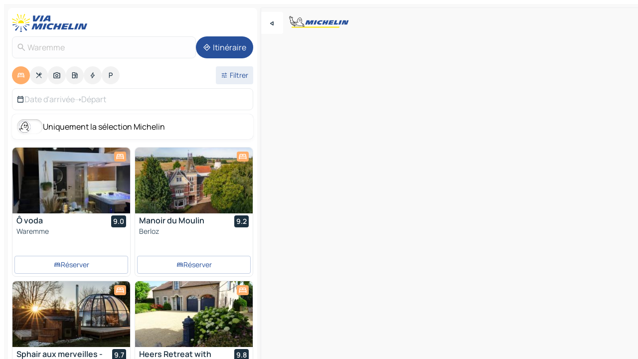

--- FILE ---
content_type: text/html
request_url: https://fr.viamichelin.be/cartes-plans/hotels/belgique/region_wallonne/waremme/waremme-4300
body_size: 26105
content:
<!doctype html>
<html lang="fr">

<head>
	<meta charset="utf-8" />
	<meta name="viewport" content="width=device-width, initial-scale=1, maximum-scale=1, user-scalable=no" />
	<meta name="apple-itunes-app" content="app-id=443142682" />
	<!-- start app -->
	
		<link href="../../../../../_app/immutable/assets/vnd.D6Q4K2v3.css" rel="stylesheet">
		<link href="../../../../../_app/immutable/assets/lib.Cal4F3nj.css" rel="stylesheet">
		<link href="../../../../../_app/immutable/assets/vnd.Dmjc78Y1.css" rel="stylesheet">
		<link href="../../../../../_app/immutable/assets/0.C737XJuh.css" rel="stylesheet">
		<link href="../../../../../_app/immutable/assets/2.DTvqgUuk.css" rel="stylesheet">
		<link href="../../../../../_app/immutable/assets/10.C0zcU66-.css" rel="stylesheet"><!--1xg1a3p--><!--[!--><!--]--> <!--[--><!--[--><link rel="preconnect" href="https://q-xx.bstatic.com"/> <link rel="dns-prefetch" href="https://q-xx.bstatic.com"/><link rel="preconnect" href="https://map7.viamichelin.com"/> <link rel="dns-prefetch" href="https://map7.viamichelin.com"/><link rel="preconnect" href="https://map8.viamichelin.com"/> <link rel="dns-prefetch" href="https://map8.viamichelin.com"/><link rel="preconnect" href="https://map9.viamichelin.com"/> <link rel="dns-prefetch" href="https://map9.viamichelin.com"/><link rel="preconnect" href="https://sdk.privacy-center.org"/> <link rel="dns-prefetch" href="https://sdk.privacy-center.org"/><!--]--><!--]--> <!--[--><!--[--><link rel="prefetch" href="https://q-xx.bstatic.com/xdata/images/hotel/max320/653756363.jpg?k=7279196bfc43ac6dee50f8f08793bff0d261cd435beb32d96998f665dd571e44&amp;o=" as="image"/><link rel="prefetch" href="https://q-xx.bstatic.com/xdata/images/hotel/max320/589287818.jpg?k=976d32b4383602805018834475e1dd699d1dd819d9e35450f79a542ab931bfac&amp;o=" as="image"/><!--]--><!--]--> <meta name="description" content="Hôtels à Waremme. Recherche et réservation d'un hôtel à Waremme avec ViaMichelin: hôtels de charme, design, luxe, de 1 à 5 étoiles."/> <meta property="og:type" content="website"/> <meta property="og:site_name" content="ViaMichelin"/> <!--[--><meta property="og:title" content="Hôtels, hébergements Waremme - ViaMichelin HOTEL"/><!--]--> <!--[--><meta property="og:description" content="Hôtels à Waremme. Recherche et réservation d'un hôtel à Waremme avec ViaMichelin: hôtels de charme, design, luxe, de 1 à 5 étoiles."/><!--]--> <!--[--><meta property="og:image" content="https://fr.viamichelin.be/_app/immutable/assets/logo-social.CPCa_Ogs.png"/><!--]--> <!--[!--><!--]--> <!--[--><link rel="alternate" href="https://www.viamichelin.at/karten-stadtplan/hotels/belgien/region_wallonien/waremme/waremme-4300" hreflang="de-at"/><link rel="alternate" href="https://nl.viamichelin.be/kaarten-plattegronden/hotels/belgie/waals_gewest/borgworm/borgworm-4300" hreflang="nl-be"/><link rel="alternate" href="https://de.viamichelin.ch/karten-stadtplan/hotels/belgien/region_wallonien/waremme/waremme-4300" hreflang="de-ch"/><link rel="alternate" href="https://fr.viamichelin.ch/cartes-plans/hotels/belgique/region_wallonne/waremme/waremme-4300" hreflang="fr-ch"/><link rel="alternate" href="https://it.viamichelin.ch/mappe-piantine/alberghi/belgio/regione_vallone/waremme/waremme-4300" hreflang="it-ch"/><link rel="alternate" href="https://www.viamichelin.com/maps/hotels/belgium/walloon_region/waremme/waremme-4300" hreflang="en"/><link rel="alternate" href="https://www.viamichelin.de/karten-stadtplan/hotels/belgien/region_wallonien/waremme/waremme-4300" hreflang="de"/><link rel="alternate" href="https://www.viamichelin.es/mapas-planos/hoteles/belgica/region_valona/waremme/waremme-4300" hreflang="es"/><link rel="alternate" href="https://www.viamichelin.fr/cartes-plans/hotels/belgique/region_wallonne/waremme/waremme-4300" hreflang="fr"/><link rel="alternate" href="https://www.viamichelin.it/mappe-piantine/alberghi/belgio/regione_vallone/waremme/waremme-4300" hreflang="it"/><link rel="alternate" href="https://www.viamichelin.ie/maps/hotels/belgium/walloon_region/waremme/waremme-4300" hreflang="en-ie"/><link rel="alternate" href="https://www.viamichelin.nl/kaarten-plattegronden/hotels/belgie/waals_gewest/borgworm/borgworm-4300" hreflang="nl"/><link rel="alternate" href="https://www.viamichelin.pt/mapas-plantas/hoteis/belgica/regiao_wallonne/waremme/waremme-4300" hreflang="pt"/><link rel="alternate" href="https://www.viamichelin.co.uk/maps/hotels/belgium/walloon_region/waremme/waremme-4300" hreflang="en-gb"/><!--]--> <!--[!--><!--]--><!----><title>Hôtels, hébergements Waremme - ViaMichelin HOTEL</title>
	<!-- end app -->

	<meta name="google-site-verification" content="PoMm2IZyxvbk_uDYdrvVIfMnHZRnyICfwhpJmm8EbiM" />

	<link rel="icon" href="../../../../../favicon.png" />

	<!-- Start Consent -->
	<script nonce="GhJuPaALX8gaFNEkt40cgw==" id="spcloader" async fetchpriority="high" type="text/javascript"
		src="https://sdk.privacy-center.org/a1a55c7f-7f45-4e4b-80ac-b48e44c2fe99/loader.js?target=fr.viamichelin.be"></script>
	<script nonce="GhJuPaALX8gaFNEkt40cgw==" type="text/javascript" async>
			window.didomiOnReady = window.didomiOnReady || [];
			window.didomiEventListeners = window.didomiEventListeners || [];

			window.didomiEventListeners.push(
				{
					event: "notice.shown",
					listener() {
						const $link = document.querySelector(
							".didomi-notice-view-partners-link-in-text"
						);
						if (!$link) {
							return;
						}
						$link.removeAttribute("href");
						$link.addEventListener("click", () => {
							Didomi.preferences.show("vendors");
						});
					},
				},
				{
					event: "notice.clickagree",
					listener() {
						window.postMessage({ type: 'didomi_clickagree'})
					}
				}
			);

			window.didomiConfig = {
				user: {
					bots: {
						consentRequired: false,
					},
				},
				preferences: {
					showWhenConsentIsMissing: false,
				},
			};

			window.gdprAppliesGlobally = true;
			// prettier-ignore
			!function(){function t(e){if(!window.frames[e]){if(document.body&&document.body.firstChild){let a=document.body,n=document.createElement("iframe");n.style.display="none",n.name=e,n.title=e,a.insertBefore(n,a.firstChild)}else setTimeout(function(){t(e)},5)}}function e(t,e,a,n,i){function r(t,a,n,r){if("function"!=typeof n)return;window[e]||(window[e]=[]);let s=!1;i&&(s=i(t,r,n)),s||window[e].push({command:t,version:a,callback:n,parameter:r})}function s(e){if(!window[t]||!0!==window[t].stub||!e.data)return;let i="string"==typeof e.data,r;try{r=i?JSON.parse(e.data):e.data}catch(s){return}if(r[a]){let f=r[a];window[t](f.command,f.version,function(t,a){let r={};r[n]={returnValue:t,success:a,callId:f.callId},e.source.postMessage(i?JSON.stringify(r):r,"*")},f.parameter)}}r.stub=!0,r.stubVersion=2,"function"!=typeof window[t]&&(window[t]=r,window.addEventListener?window.addEventListener("message",s,!1):window.attachEvent("onmessage",s))}e("__uspapi","__uspapiBuffer","__uspapiCall","__uspapiReturn"),t("__uspapiLocator"),e("__tcfapi","__tcfapiBuffr","__tcl","__tcfapiReturn"),t("__tcfapiLocator")}();
		</script>
	<!-- End Consent -->

	<!-- Start Google tag manager -->
	<script src="https://www.googletagmanager.com/gtag/js?id=G-S8MPHX1K0K" defer type="didomi/javascript"
		nonce="GhJuPaALX8gaFNEkt40cgw==" fetchpriority="low"></script>
	<script nonce="GhJuPaALX8gaFNEkt40cgw==" type="text/javascript" defer>
			window.dataLayer = window.dataLayer || [];
			function gtag() {
				dataLayer.push(arguments);
			}
			gtag('js', new Date());
			gtag('config', 'G-S8MPHX1K0K', { send_page_view: false });
		</script>
	<!-- End Google tag manager -->
</head>

<body data-sveltekit-preload-data="hover" class="text-body">
	<div style="display: contents"><!--[--><!--[--><!----><!--[--><!--]--> <!--[--><!----><div class="main-container bg-neutral-weak homepage svelte-9k52vj" style="--bottomsheet-height-offset: -100px;"><div class="map svelte-9k52vj"><div class="h-full w-full md:shadow-smooth-block md:relative svelte-6wt9i2" data-testid="map-container"><!--[!--><!--]--></div><!----> <!--[--><div class="absolute top-4 left-0 size-11 z-ontop hidden md:block"><button type="button" class="btn-filled-white btn-md rd-l-0 min-w-max"><!--[!--><!--[--><!----><span class="flex w-max size-3.5"><!--[--><!----><span class="icon-arrow-back-left inline-block"><!----></span><!----><!--]--><!----></span><!----><!--]--> <!--[!--><!--]--> <!--[!--><!--]--><!--]--> <!--[!--><!--]--></button><!----></div><!--]--> <img src="/_app/immutable/assets/vm-logo-bib-michelin.Dd_LzvJh.svg" alt="Michelin" class="absolute left-14 top-6 md:block hidden z-hover" height="24" width="120"/> <img height="32" width="126" src="/_app/immutable/assets/vm-logo-large.BEgj6SJ1.svg" alt="ViaMichelin" class="absolute-center-x top-2 md:hidden z-hover"/></div> <!--[!--><!--]--> <div class="slot-container md:p-2 md:pr-0 md:h-dvh printable svelte-9k52vj"><div class="md:overflow-hidden md:rd-2 md:h-dvh max-h-full printable"><div class="slot-wrapper h-full scrollbar-thin printable md:bg-neutral-weakest svelte-9k52vj"><!--[!--><!--]--> <!--[--><!----><!--[--><!----><!--[!--><!----><div class="translate-slide-offset md:block svelte-5lb488" style="--slide-offset: 0px;"><img src="/_app/immutable/assets/vm-logo-bib-michelin.Dd_LzvJh.svg" alt="Michelin" class="absolute top-[var(--top)] right-[var(--right)] md:hidden" style="--top: -24px; --right: 8px;" height="24" width="120"/> <div><div><div class="searchtools w-full md:flex md:flex-wrap md:gap-4 md:bg-transparent md:px-2 md:pt-2 svelte-1kj4v11" data-testid="map-search-panel"><!--[!--><!--]--> <!--[!--><div class="hidden md:block w-full"><header role="banner" class="flex items-center w-full py-1 justify-between md:py-0"><!--[!--><!--[--><a href="../../../../../" class="block py-1 pr-2 shrink-0" aria-label="Retour à la page d'accueil" data-sveltekit-preload-data="tap"><img class="h-9 cover-left" src="/_app/immutable/assets/vm-logo-large.BEgj6SJ1.svg" alt="ViaMichelin" width="152" height="36"/></a><!--]--><!--]--> <!--[!--><!--[!--><!--]--><!--]--></header><!----></div><!--]--> <div class="flex gap-2 w-full md:p-0 md:bg-transparent border-coloredneutral-weakest rounded-full p-2"><div class="search relative w-full min-w-0  svelte-oeoh2d"><label for="address-search" class="text-sm"> <span class="input-container flex items-center p-2 w-full text-5 gap-1 rd-2 relative b-solid b-0.5 border-coloredneutral-weakest element-disabled bg-neutral-soft text-neutral svelte-xzp1b6"><!--[--><!----><span class="icon-search inline-block w-5 "><!----></span><!----><!--]--> <input type="text" id="address-search" class="input min-w-0 text-md text-coloredneutral b-0 flex-grow bg-transparent placeholder:text-neutral disabled:text-neutral svelte-xzp1b6" placeholder="On va où ?" aria-label="On va où ?" disabled autocomplete="off" value="Waremme"/> <!--[!--><!--]--> <!--[!--><!--]--></span></label><!----> <ul class="results rd-2 absolute z-hover w-full m-0 mt-1 p-0 shadow-smooth-bottom-2 bg-neutral-weakest text-coloredneutral text-md svelte-oeoh2d" role="listbox" aria-label="Résultats de la recherche"><!--[!--><!--]--><!----> <!--[!--><!--]--><!----> <!--[!--><!--[!--><!--]--><!--]--><!----></ul></div><!----> <!--[--><button type="button" aria-label="Itinéraire" class="btn-filled-primary btn-md z-infront rounded-full min-w-max"><!--[!--><!--[--><!----><span class="flex w-max"><!--[--><!----><span class="icon-directions inline-block"><!----></span><!----><!--]--><!----></span><!----><!--]--> <!--[--><span class="ml-1">Itinéraire</span><!--]--> <!--[!--><!--]--><!--]--> <!--[!--><!--]--></button><!--]--></div></div></div><!----></div></div> <div class="poi-container relative z-1 md:block bg-neutral-weakest md:bg-transparent block svelte-5lb488"><button type="button" class="handle relative w-full p-4 rd-2 b-0 grid place-items-center bg-transparent md:hidden" aria-label="Ouvrir le panneau" style="height: 40px;"><span class="rd-2 w-20 h-2 bg-base-15"></span></button><!----> <div class="mt-4"><div class="mb-2 px-2"><div class="flex justify-between flex-nowrap flex-row-reverse"><div class="grow-3 order-2"><div class="flex gap-1 flex-wrap" role="listbox" aria-multiselectable="true" aria-orientation="horizontal" aria-label="Points d'intérêt"><!--[--><!--[!--><button type="button" role="option" title="Recherche Hébergements" aria-selected="true" aria-label="Recherche Hébergements" class="whitespace-nowrap flex justify-center items-center text-md gap-1 b-0 cursor-pointer rounded-full p-2.5 bg-hotel text-neutral-weakest hover:bg-hotel-soft svelte-f2zwv4 aspect-ratio-1"><!--[!--><!--[--><!----><span class="flex w-max"><!--[--><!----><span class="icon-hotel inline-block"><!----></span><!----><!--]--><!----></span><!----><!--]--> <!--[!--><!--]--> <!--[!--><!--]--><!--]--></button><!--]--><!--[!--><button type="button" role="option" title="Recherche Restaurants" aria-selected="false" aria-label="Recherche Restaurants" class="whitespace-nowrap flex justify-center items-center text-md gap-1 b-0 cursor-pointer rounded-full p-2.5 bg-neutral-soft hover:bg-coloredneutral-weak text-coloredneutral svelte-f2zwv4 aspect-ratio-1"><!--[!--><!--[--><!----><span class="flex w-max"><!--[--><!----><span class="icon-restaurant inline-block"><!----></span><!----><!--]--><!----></span><!----><!--]--> <!--[!--><!--]--> <!--[!--><!--]--><!--]--></button><!--]--><!--[!--><button type="button" role="option" title="Recherche Tourisme" aria-selected="false" aria-label="Recherche Tourisme" class="whitespace-nowrap flex justify-center items-center text-md gap-1 b-0 cursor-pointer rounded-full p-2.5 bg-neutral-soft hover:bg-coloredneutral-weak text-coloredneutral svelte-f2zwv4 aspect-ratio-1"><!--[!--><!--[--><!----><span class="flex w-max"><!--[--><!----><span class="icon-tourism inline-block"><!----></span><!----><!--]--><!----></span><!----><!--]--> <!--[!--><!--]--> <!--[!--><!--]--><!--]--></button><!--]--><!--[!--><button type="button" role="option" title="Recherche Stations service" aria-selected="false" aria-label="Recherche Stations service" class="whitespace-nowrap flex justify-center items-center text-md gap-1 b-0 cursor-pointer rounded-full p-2.5 bg-neutral-soft hover:bg-coloredneutral-weak text-coloredneutral svelte-f2zwv4 aspect-ratio-1"><!--[!--><!--[--><!----><span class="flex w-max"><!--[--><!----><span class="icon-energy-pump inline-block"><!----></span><!----><!--]--><!----></span><!----><!--]--> <!--[!--><!--]--> <!--[!--><!--]--><!--]--></button><!--]--><!--[!--><button type="button" role="option" title="Recherche Recharges auto" aria-selected="false" aria-label="Recherche Recharges auto" class="whitespace-nowrap flex justify-center items-center text-md gap-1 b-0 cursor-pointer rounded-full p-2.5 bg-neutral-soft hover:bg-coloredneutral-weak text-coloredneutral svelte-f2zwv4 aspect-ratio-1"><!--[!--><!--[--><!----><span class="flex w-max"><!--[--><!----><span class="icon-flash inline-block"><!----></span><!----><!--]--><!----></span><!----><!--]--> <!--[!--><!--]--> <!--[!--><!--]--><!--]--></button><!--]--><!--[!--><button type="button" role="option" title="Recherche Parkings" aria-selected="false" aria-label="Recherche Parkings" class="whitespace-nowrap flex justify-center items-center text-md gap-1 b-0 cursor-pointer rounded-full p-2.5 bg-neutral-soft hover:bg-coloredneutral-weak text-coloredneutral svelte-f2zwv4 aspect-ratio-1"><!--[!--><!--[--><!----><span class="flex w-max"><!--[--><!----><span class="icon-parking inline-block"><!----></span><!----><!--]--><!----></span><!----><!--]--> <!--[!--><!--]--> <!--[!--><!--]--><!--]--></button><!--]--><!--]--></div><!----></div> <!--[--><div class="ml-2 relative order-1"><button type="button" aria-label="Ouvrir les filtres" class="btn-filled-light btn-sm relative filter-button min-w-max"><!--[!--><!--[--><!----><span class="flex w-max"><!--[--><!----><span class="icon-tune inline-block"><!----></span><!----><!--]--><!----></span><!----><!--]--> <!--[--><span class="ml-1">Filtrer</span><!--]--> <!--[!--><!--]--><!--]--> <!--[--><!--[!--><!--]--><!----><!--]--></button><!----></div><!--]--></div> <div class="date-range-picker-container min-w-0 w-full order--1 mt-2"><div class="flex items-start gap-2"><!--[--><div role="group" id="R38wDS376J" aria-labelledby="Q_TqNM9ozQ" aria-describedby="i2eFB0zHNX" data-melt-datefield-field="" class="flex w-full bg-transparent max-w-full svelte-jkj03e" data-testid="hotel-date-range-picker"><div class="w-full h-44px b-1 border-rd-2 border-solid border-coloredneutral-weakest bg-neutral-weakest inline-flex items-center justify-between"><button role="button" aria-haspopup="dialog" aria-expanded="false" data-state="closed" aria-controls="8UwZ2L5Wgj" id="aA_M43xFgk" data-melt-popover-trigger="" aria-label="Sélectionnez les dates de début et de fin à l'aide du widget calendrier." data-segment="trigger" class="p-r-2 p-l-2 py-2 btn-ghost-primary bg-transparent border-0 inline-flex items-center justify-start w-full font-400 text-4 gap-1 truncate svelte-jkj03e"><!----><span class="icon-calendar inline-block text-coloredneutral" aria-hidden="true"><!----></span><!----><!----> <!----><span class="gap-0"><!--[!--><span class="text-coloredneutral-weak">Date d'arrivée</span><!--]--></span><!----> <span aria-hidden="true" class="text-coloredneutral-weak">➝</span> <!----><!--[!--><span class="text-coloredneutral-weak">Départ</span><!--]--><!----> <!--[!--><!--]--></button> <!--[!--><!--]--></div></div> <!--[!--><!--]--><!--]--></div></div></div><!----> <!--[--><div class="bg-neutral-weakest p-2 rd-2 flex flex-col mb-4 mx-2 shadow-smooth-block"><label for="only-michelin-switch" class="flex p-0.5 items-center gap-2 max-w-max cursor-pointer"><input id="only-michelin-switch" type="checkbox" role="switch" class="sr-only"/> <span class="rounded-full w-13 h-7.5 transition-colors shadow-michelin-switch bg-base-0"><!----><span class="icon-bib-signature inline-block transition-transform p-3.9 translate-x-none"><!----></span><!----><!----></span> <span class="select-none">Uniquement la sélection Michelin</span></label><!----></div><!--]--> <!--[--><ul data-testid="poilist" class="container m-0 px-2 grid svelte-1qh5ik5"><!--[!--><!--[--><!--[!--><!--[!--><!----><!--[--><!----><li data-testid="poi-card-0" data-category="hotel" class="poi-card lg grid text-body border-coloredneutral-weakest bg-neutral-weakest hover:border-transparent border-1 border-solid rd-2 relative with-shadow vertical svelte-1ci3g67" role="none"><a href="/cartes-plans/hotels/poi/waremme-4300-13f9a7ab" class="decoration-none flex flex-col " data-sveltekit-preload-data="tap"><!--[--><!----><div data-testid="poi-card-hero" class="poi-card-hero group grid w-full h-full max-h-132px p-0 m-0 overflow-hidden vertical svelte-1wnh944"><!--[!--><!--[--><!----><div class="container-carousel w-full relative cursor-pointer full carousel h-full max-h-132px w-full grid-area-[1/-1] overflow-hidden svelte-w1l4d7" role="region" aria-roledescription="carousel" aria-label="Carrousel d'image pour Ô voda"><!--[!--><!--]--> <div class="h-auto"><button type="button" aria-label="Voir le contenu précédent" aria-hidden="true" class="btn-ghost-white btn-md left-arrow-container absolute left-0 hidden poi-card-hero-controls min-w-max"><!--[!--><!--[--><!----><span class="flex w-max"><!--[--><!----><span class="icon-chevron-left inline-block"><!----></span><!----><!--]--><!----></span><!----><!--]--> <!--[!--><!--]--> <!--[!--><!--]--><!--]--> <!--[!--><!--]--></button><!----> <ul class="carousel flex h-100% overflow-x-scroll m-0 p-0 list-none bg-neutral-weakest rd-tr-2 rd-tl-2 h-full w-full svelte-w1l4d7" aria-roledescription="slide" role="group" aria-label="image 1 sur 10"><!--[--><li class="img-container items-center flex grow-0 shrink-0 justify-center w-full svelte-w1l4d7"><figure class="img-wrapper w-full m-0 p-0 h-full overflow-hidden"><!--[!--><img decoding="sync" src="https://q-xx.bstatic.com/xdata/images/hotel/max320/653756363.jpg?k=7279196bfc43ac6dee50f8f08793bff0d261cd435beb32d96998f665dd571e44&amp;o=" alt="Ô voda - 0" class="h-full w-full" srcset="https://q-xx.bstatic.com/xdata/images/hotel/max160/653756363.jpg?k=7279196bfc43ac6dee50f8f08793bff0d261cd435beb32d96998f665dd571e44&amp;o= 160w, https://q-xx.bstatic.com/xdata/images/hotel/max320/653756363.jpg?k=7279196bfc43ac6dee50f8f08793bff0d261cd435beb32d96998f665dd571e44&amp;o= 320w, https://q-xx.bstatic.com/xdata/images/hotel/max640/653756363.jpg?k=7279196bfc43ac6dee50f8f08793bff0d261cd435beb32d96998f665dd571e44&amp;o= 640w, https://q-xx.bstatic.com/xdata/images/hotel/max960/653756363.jpg?k=7279196bfc43ac6dee50f8f08793bff0d261cd435beb32d96998f665dd571e44&amp;o= 960w, https://q-xx.bstatic.com/xdata/images/hotel/max1280/653756363.jpg?k=7279196bfc43ac6dee50f8f08793bff0d261cd435beb32d96998f665dd571e44&amp;o= 1280w, https://q-xx.bstatic.com/xdata/images/hotel/max1920/653756363.jpg?k=7279196bfc43ac6dee50f8f08793bff0d261cd435beb32d96998f665dd571e44&amp;o= 1920w" sizes="320px" style="width: 260px; height: 132px; object-fit: cover;" onerror="this.__e=event"/><!----> <!--[!--><!--]--><!--]--></figure></li><li class="img-container items-center flex grow-0 shrink-0 justify-center w-full svelte-w1l4d7"><figure class="img-wrapper w-full m-0 p-0 h-full overflow-hidden"><!--[!--><img decoding="sync" src="https://q-xx.bstatic.com/xdata/images/hotel/max320/653756490.jpg?k=f1b21989d204551f413c93fbc87407b841066bc9e62cdba57e58cbe983398e42&amp;o=" alt="Ô voda - 1" class="h-full w-full" srcset="https://q-xx.bstatic.com/xdata/images/hotel/max160/653756490.jpg?k=f1b21989d204551f413c93fbc87407b841066bc9e62cdba57e58cbe983398e42&amp;o= 160w, https://q-xx.bstatic.com/xdata/images/hotel/max320/653756490.jpg?k=f1b21989d204551f413c93fbc87407b841066bc9e62cdba57e58cbe983398e42&amp;o= 320w, https://q-xx.bstatic.com/xdata/images/hotel/max640/653756490.jpg?k=f1b21989d204551f413c93fbc87407b841066bc9e62cdba57e58cbe983398e42&amp;o= 640w, https://q-xx.bstatic.com/xdata/images/hotel/max960/653756490.jpg?k=f1b21989d204551f413c93fbc87407b841066bc9e62cdba57e58cbe983398e42&amp;o= 960w, https://q-xx.bstatic.com/xdata/images/hotel/max1280/653756490.jpg?k=f1b21989d204551f413c93fbc87407b841066bc9e62cdba57e58cbe983398e42&amp;o= 1280w, https://q-xx.bstatic.com/xdata/images/hotel/max1920/653756490.jpg?k=f1b21989d204551f413c93fbc87407b841066bc9e62cdba57e58cbe983398e42&amp;o= 1920w" sizes="320px" style="width: 260px; height: 132px; object-fit: cover;" onerror="this.__e=event"/><!----> <!--[!--><!--]--><!--]--></figure></li><li class="img-container items-center flex grow-0 shrink-0 justify-center w-full svelte-w1l4d7"><figure class="img-wrapper w-full m-0 p-0 h-full overflow-hidden"><!--[!--><img loading="lazy" decoding="async" src="https://q-xx.bstatic.com/xdata/images/hotel/max320/653756477.jpg?k=4c26737eae0d134800b12250935aab247e77670d8fe07a99be90b42754b2b485&amp;o=" alt="Ô voda - 2" class="h-full w-full" srcset="https://q-xx.bstatic.com/xdata/images/hotel/max160/653756477.jpg?k=4c26737eae0d134800b12250935aab247e77670d8fe07a99be90b42754b2b485&amp;o= 160w, https://q-xx.bstatic.com/xdata/images/hotel/max320/653756477.jpg?k=4c26737eae0d134800b12250935aab247e77670d8fe07a99be90b42754b2b485&amp;o= 320w, https://q-xx.bstatic.com/xdata/images/hotel/max640/653756477.jpg?k=4c26737eae0d134800b12250935aab247e77670d8fe07a99be90b42754b2b485&amp;o= 640w, https://q-xx.bstatic.com/xdata/images/hotel/max960/653756477.jpg?k=4c26737eae0d134800b12250935aab247e77670d8fe07a99be90b42754b2b485&amp;o= 960w, https://q-xx.bstatic.com/xdata/images/hotel/max1280/653756477.jpg?k=4c26737eae0d134800b12250935aab247e77670d8fe07a99be90b42754b2b485&amp;o= 1280w, https://q-xx.bstatic.com/xdata/images/hotel/max1920/653756477.jpg?k=4c26737eae0d134800b12250935aab247e77670d8fe07a99be90b42754b2b485&amp;o= 1920w" sizes="320px" style="width: 260px; height: 132px; object-fit: cover;" onerror="this.__e=event"/><!----> <!--[!--><!--]--><!--]--></figure></li><li class="img-container items-center flex grow-0 shrink-0 justify-center w-full svelte-w1l4d7"><figure class="img-wrapper w-full m-0 p-0 h-full overflow-hidden"><!--[!--><img loading="lazy" decoding="async" src="https://q-xx.bstatic.com/xdata/images/hotel/max320/653756468.jpg?k=903e8a682a50bc452a83e6b0cdaad73bfe53ad17c1430e93266e5f2f48017071&amp;o=" alt="Ô voda - 3" class="h-full w-full" srcset="https://q-xx.bstatic.com/xdata/images/hotel/max160/653756468.jpg?k=903e8a682a50bc452a83e6b0cdaad73bfe53ad17c1430e93266e5f2f48017071&amp;o= 160w, https://q-xx.bstatic.com/xdata/images/hotel/max320/653756468.jpg?k=903e8a682a50bc452a83e6b0cdaad73bfe53ad17c1430e93266e5f2f48017071&amp;o= 320w, https://q-xx.bstatic.com/xdata/images/hotel/max640/653756468.jpg?k=903e8a682a50bc452a83e6b0cdaad73bfe53ad17c1430e93266e5f2f48017071&amp;o= 640w, https://q-xx.bstatic.com/xdata/images/hotel/max960/653756468.jpg?k=903e8a682a50bc452a83e6b0cdaad73bfe53ad17c1430e93266e5f2f48017071&amp;o= 960w, https://q-xx.bstatic.com/xdata/images/hotel/max1280/653756468.jpg?k=903e8a682a50bc452a83e6b0cdaad73bfe53ad17c1430e93266e5f2f48017071&amp;o= 1280w, https://q-xx.bstatic.com/xdata/images/hotel/max1920/653756468.jpg?k=903e8a682a50bc452a83e6b0cdaad73bfe53ad17c1430e93266e5f2f48017071&amp;o= 1920w" sizes="320px" style="width: 260px; height: 132px; object-fit: cover;" onerror="this.__e=event"/><!----> <!--[!--><!--]--><!--]--></figure></li><li class="img-container items-center flex grow-0 shrink-0 justify-center w-full svelte-w1l4d7"><figure class="img-wrapper w-full m-0 p-0 h-full overflow-hidden"><!--[!--><img loading="lazy" decoding="async" src="https://q-xx.bstatic.com/xdata/images/hotel/max320/653756440.jpg?k=257464222d7823fa9c7ae4402fe326fe972a8d98ed802f754ec1280002015b79&amp;o=" alt="Ô voda - 4" class="h-full w-full" srcset="https://q-xx.bstatic.com/xdata/images/hotel/max160/653756440.jpg?k=257464222d7823fa9c7ae4402fe326fe972a8d98ed802f754ec1280002015b79&amp;o= 160w, https://q-xx.bstatic.com/xdata/images/hotel/max320/653756440.jpg?k=257464222d7823fa9c7ae4402fe326fe972a8d98ed802f754ec1280002015b79&amp;o= 320w, https://q-xx.bstatic.com/xdata/images/hotel/max640/653756440.jpg?k=257464222d7823fa9c7ae4402fe326fe972a8d98ed802f754ec1280002015b79&amp;o= 640w, https://q-xx.bstatic.com/xdata/images/hotel/max960/653756440.jpg?k=257464222d7823fa9c7ae4402fe326fe972a8d98ed802f754ec1280002015b79&amp;o= 960w, https://q-xx.bstatic.com/xdata/images/hotel/max1280/653756440.jpg?k=257464222d7823fa9c7ae4402fe326fe972a8d98ed802f754ec1280002015b79&amp;o= 1280w, https://q-xx.bstatic.com/xdata/images/hotel/max1920/653756440.jpg?k=257464222d7823fa9c7ae4402fe326fe972a8d98ed802f754ec1280002015b79&amp;o= 1920w" sizes="320px" style="width: 260px; height: 132px; object-fit: cover;" onerror="this.__e=event"/><!----> <!--[!--><!--]--><!--]--></figure></li><li class="img-container items-center flex grow-0 shrink-0 justify-center w-full svelte-w1l4d7"><figure class="img-wrapper w-full m-0 p-0 h-full overflow-hidden"><!--[!--><img loading="lazy" decoding="async" src="https://q-xx.bstatic.com/xdata/images/hotel/max320/653756431.jpg?k=217710ecf989fadb1cf5d1896d4807310fde395d61bb003238a7552a1ac964d8&amp;o=" alt="Ô voda - 5" class="h-full w-full" srcset="https://q-xx.bstatic.com/xdata/images/hotel/max160/653756431.jpg?k=217710ecf989fadb1cf5d1896d4807310fde395d61bb003238a7552a1ac964d8&amp;o= 160w, https://q-xx.bstatic.com/xdata/images/hotel/max320/653756431.jpg?k=217710ecf989fadb1cf5d1896d4807310fde395d61bb003238a7552a1ac964d8&amp;o= 320w, https://q-xx.bstatic.com/xdata/images/hotel/max640/653756431.jpg?k=217710ecf989fadb1cf5d1896d4807310fde395d61bb003238a7552a1ac964d8&amp;o= 640w, https://q-xx.bstatic.com/xdata/images/hotel/max960/653756431.jpg?k=217710ecf989fadb1cf5d1896d4807310fde395d61bb003238a7552a1ac964d8&amp;o= 960w, https://q-xx.bstatic.com/xdata/images/hotel/max1280/653756431.jpg?k=217710ecf989fadb1cf5d1896d4807310fde395d61bb003238a7552a1ac964d8&amp;o= 1280w, https://q-xx.bstatic.com/xdata/images/hotel/max1920/653756431.jpg?k=217710ecf989fadb1cf5d1896d4807310fde395d61bb003238a7552a1ac964d8&amp;o= 1920w" sizes="320px" style="width: 260px; height: 132px; object-fit: cover;" onerror="this.__e=event"/><!----> <!--[!--><!--]--><!--]--></figure></li><li class="img-container items-center flex grow-0 shrink-0 justify-center w-full svelte-w1l4d7"><figure class="img-wrapper w-full m-0 p-0 h-full overflow-hidden"><!--[!--><img loading="lazy" decoding="async" src="https://q-xx.bstatic.com/xdata/images/hotel/max320/653756456.jpg?k=2866fb017dd28a458a6e25f6d5d967a3fae6c5e03ac2a0ac06c1c2ca6be6dba9&amp;o=" alt="Ô voda - 6" class="h-full w-full" srcset="https://q-xx.bstatic.com/xdata/images/hotel/max160/653756456.jpg?k=2866fb017dd28a458a6e25f6d5d967a3fae6c5e03ac2a0ac06c1c2ca6be6dba9&amp;o= 160w, https://q-xx.bstatic.com/xdata/images/hotel/max320/653756456.jpg?k=2866fb017dd28a458a6e25f6d5d967a3fae6c5e03ac2a0ac06c1c2ca6be6dba9&amp;o= 320w, https://q-xx.bstatic.com/xdata/images/hotel/max640/653756456.jpg?k=2866fb017dd28a458a6e25f6d5d967a3fae6c5e03ac2a0ac06c1c2ca6be6dba9&amp;o= 640w, https://q-xx.bstatic.com/xdata/images/hotel/max960/653756456.jpg?k=2866fb017dd28a458a6e25f6d5d967a3fae6c5e03ac2a0ac06c1c2ca6be6dba9&amp;o= 960w, https://q-xx.bstatic.com/xdata/images/hotel/max1280/653756456.jpg?k=2866fb017dd28a458a6e25f6d5d967a3fae6c5e03ac2a0ac06c1c2ca6be6dba9&amp;o= 1280w, https://q-xx.bstatic.com/xdata/images/hotel/max1920/653756456.jpg?k=2866fb017dd28a458a6e25f6d5d967a3fae6c5e03ac2a0ac06c1c2ca6be6dba9&amp;o= 1920w" sizes="320px" style="width: 260px; height: 132px; object-fit: cover;" onerror="this.__e=event"/><!----> <!--[!--><!--]--><!--]--></figure></li><li class="img-container items-center flex grow-0 shrink-0 justify-center w-full svelte-w1l4d7"><figure class="img-wrapper w-full m-0 p-0 h-full overflow-hidden"><!--[!--><img loading="lazy" decoding="async" src="https://q-xx.bstatic.com/xdata/images/hotel/max320/653771955.jpg?k=ab9681eb144d252b9fbf5e56df837755e8d6549f8d93f471a03e2754335a4a78&amp;o=" alt="Ô voda - 7" class="h-full w-full" srcset="https://q-xx.bstatic.com/xdata/images/hotel/max160/653771955.jpg?k=ab9681eb144d252b9fbf5e56df837755e8d6549f8d93f471a03e2754335a4a78&amp;o= 160w, https://q-xx.bstatic.com/xdata/images/hotel/max320/653771955.jpg?k=ab9681eb144d252b9fbf5e56df837755e8d6549f8d93f471a03e2754335a4a78&amp;o= 320w, https://q-xx.bstatic.com/xdata/images/hotel/max640/653771955.jpg?k=ab9681eb144d252b9fbf5e56df837755e8d6549f8d93f471a03e2754335a4a78&amp;o= 640w, https://q-xx.bstatic.com/xdata/images/hotel/max960/653771955.jpg?k=ab9681eb144d252b9fbf5e56df837755e8d6549f8d93f471a03e2754335a4a78&amp;o= 960w, https://q-xx.bstatic.com/xdata/images/hotel/max1280/653771955.jpg?k=ab9681eb144d252b9fbf5e56df837755e8d6549f8d93f471a03e2754335a4a78&amp;o= 1280w, https://q-xx.bstatic.com/xdata/images/hotel/max1920/653771955.jpg?k=ab9681eb144d252b9fbf5e56df837755e8d6549f8d93f471a03e2754335a4a78&amp;o= 1920w" sizes="320px" style="width: 260px; height: 132px; object-fit: cover;" onerror="this.__e=event"/><!----> <!--[!--><!--]--><!--]--></figure></li><li class="img-container items-center flex grow-0 shrink-0 justify-center w-full svelte-w1l4d7"><figure class="img-wrapper w-full m-0 p-0 h-full overflow-hidden"><!--[!--><img loading="lazy" decoding="async" src="https://q-xx.bstatic.com/xdata/images/hotel/max320/653772045.jpg?k=93d3fbde4b7bba5566315c3dc025dc8b817b77ccd2b1913514804d8bc215a6f2&amp;o=" alt="Ô voda - 8" class="h-full w-full" srcset="https://q-xx.bstatic.com/xdata/images/hotel/max160/653772045.jpg?k=93d3fbde4b7bba5566315c3dc025dc8b817b77ccd2b1913514804d8bc215a6f2&amp;o= 160w, https://q-xx.bstatic.com/xdata/images/hotel/max320/653772045.jpg?k=93d3fbde4b7bba5566315c3dc025dc8b817b77ccd2b1913514804d8bc215a6f2&amp;o= 320w, https://q-xx.bstatic.com/xdata/images/hotel/max640/653772045.jpg?k=93d3fbde4b7bba5566315c3dc025dc8b817b77ccd2b1913514804d8bc215a6f2&amp;o= 640w, https://q-xx.bstatic.com/xdata/images/hotel/max960/653772045.jpg?k=93d3fbde4b7bba5566315c3dc025dc8b817b77ccd2b1913514804d8bc215a6f2&amp;o= 960w, https://q-xx.bstatic.com/xdata/images/hotel/max1280/653772045.jpg?k=93d3fbde4b7bba5566315c3dc025dc8b817b77ccd2b1913514804d8bc215a6f2&amp;o= 1280w, https://q-xx.bstatic.com/xdata/images/hotel/max1920/653772045.jpg?k=93d3fbde4b7bba5566315c3dc025dc8b817b77ccd2b1913514804d8bc215a6f2&amp;o= 1920w" sizes="320px" style="width: 260px; height: 132px; object-fit: cover;" onerror="this.__e=event"/><!----> <!--[!--><!--]--><!--]--></figure></li><li class="img-container items-center flex grow-0 shrink-0 justify-center w-full svelte-w1l4d7"><figure class="img-wrapper w-full m-0 p-0 h-full overflow-hidden"><!--[!--><img loading="lazy" decoding="async" src="https://q-xx.bstatic.com/xdata/images/hotel/max320/653778624.jpg?k=11ad6987c05ff21c710b2b99bf84f08e7b3baf77815372798823397b054674ad&amp;o=" alt="Ô voda - 9" class="h-full w-full" srcset="https://q-xx.bstatic.com/xdata/images/hotel/max160/653778624.jpg?k=11ad6987c05ff21c710b2b99bf84f08e7b3baf77815372798823397b054674ad&amp;o= 160w, https://q-xx.bstatic.com/xdata/images/hotel/max320/653778624.jpg?k=11ad6987c05ff21c710b2b99bf84f08e7b3baf77815372798823397b054674ad&amp;o= 320w, https://q-xx.bstatic.com/xdata/images/hotel/max640/653778624.jpg?k=11ad6987c05ff21c710b2b99bf84f08e7b3baf77815372798823397b054674ad&amp;o= 640w, https://q-xx.bstatic.com/xdata/images/hotel/max960/653778624.jpg?k=11ad6987c05ff21c710b2b99bf84f08e7b3baf77815372798823397b054674ad&amp;o= 960w, https://q-xx.bstatic.com/xdata/images/hotel/max1280/653778624.jpg?k=11ad6987c05ff21c710b2b99bf84f08e7b3baf77815372798823397b054674ad&amp;o= 1280w, https://q-xx.bstatic.com/xdata/images/hotel/max1920/653778624.jpg?k=11ad6987c05ff21c710b2b99bf84f08e7b3baf77815372798823397b054674ad&amp;o= 1920w" sizes="320px" style="width: 260px; height: 132px; object-fit: cover;" onerror="this.__e=event"/><!----> <!--[!--><!--]--><!--]--></figure></li><!--]--></ul> <!--[!--><!--]--> <button type="button" aria-label="Voir le contenu suivant" aria-hidden="false" class="btn-ghost-white btn-md right-arrow-container absolute right-0 hidden md:block poi-card-hero-controls min-w-max"><!--[!--><!--[--><!----><span class="flex w-max"><!--[--><!----><span class="icon-chevron-right inline-block"><!----></span><!----><!--]--><!----></span><!----><!--]--> <!--[!--><!--]--> <!--[!--><!--]--><!--]--> <!--[!--><!--]--></button><!----></div><!----></div><!----><!--]--><!--]--> <!--[--><div class="opacity-container relative self-start justify-self-end grid-area-[1/-1] p-2 group-has-hover:opacity-0 group-has-[.no-hover]:opacity-100 svelte-1wnh944"><div class="flex items-center justify-center w-max shrink-0  rd-1 p-0.75 bg-hotel text-neutral-weakest gap-0.5 max-h-5 svelte-snfjjm"><!--[!--><!--[!--><!--[!--><!--]--> <!--[!--><!--]--> <!--[--><!----><div class="flex w-max text-4.5"><!--[--><!----><div class="icon-hotel inline-block"><!----></div><!----><!--]--><!----></div><!----><!--]--><!--]--><!--]--></div><!----></div><!--]--> <!--[--><div class="opacity-container relative self-end grid-area-[1/-1] p-2 group-has-hover:opacity-0 group-has-[.no-hover]:opacity-100 svelte-1wnh944"><!--[!--><!--]--><!----></div><!--]--><!----></div><!----><!--]--> <div class="pt-1 px-2 pb-0 grid h-max"><!--[--><!--[--><!--[--><div class="inline-flex justify-between w-full min-w-0 text-body text-md font-600 gap-x-0.5 text-coloredneutral"><span data-testid="card-title" class="pb-0.5 clamp-lines-2">Ô voda</span> <!--[--><div class="flex items-center justify-center w-max shrink-0  rd-1 py-0.5 px-1 bg-coloredneutral text-neutral-weakest h-6 min-w-6 font-600 text-sm svelte-snfjjm"><!--[!--><!--[!--><!--[!--><!--]--> <!--[--><span>9.0</span><!--]--> <!--[!--><!--]--><!--]--><!--]--></div><!--]--></div><!--]--><!--]--> <!--[!--><!--]--> <!--[--><span class="truncate font-400 text-sm text-coloredneutral-soft p-be-1px">Waremme</span><!--]--> <!--[!--><!--]--> <!--[!--><!--]--> <!--[!--><!--]--> <!--[!--><!--]--><!--]--></div><!----></a> <div class="button-wrapper p-1 p-bs-3px"><!--[!--><!--[!--><!--[--><!----><span role="link" tabindex="0" data-testid="poi-card-book-button" data-o="[base64]" class="obfuscated inline-block flex items-center gap-2 min-w-max btn-outline-light btn-sm"><!--[--><!--[--><!----><div class="flex w-max"><!--[--><!----><div aria-label="Réserver Ô voda" class="icon-hotel inline-block"><!----></div><!----><!--]--><!----></div><!----><!--]--> <!--[--><span>Réserver</span><!--]--> <!--[!--><!--]--><!--]--><!----><!----></span><!----><!--]--><!--]--><!--]--></div><!----><!----></li><!----><!--]--><!----><!--]--><!--]--><!--[!--><!--[!--><!----><!--[--><!----><li data-testid="poi-card-1" data-category="hotel" class="poi-card lg grid text-body border-coloredneutral-weakest bg-neutral-weakest hover:border-transparent border-1 border-solid rd-2 relative with-shadow vertical svelte-1ci3g67" role="none"><a href="/cartes-plans/hotels/poi/berloz-4257-2cbee042" class="decoration-none flex flex-col " data-sveltekit-preload-data="tap"><!--[--><!----><div data-testid="poi-card-hero" class="poi-card-hero group grid w-full h-full max-h-132px p-0 m-0 overflow-hidden vertical svelte-1wnh944"><!--[!--><!--[--><!----><div class="container-carousel w-full relative cursor-pointer full carousel h-full max-h-132px w-full grid-area-[1/-1] overflow-hidden svelte-w1l4d7" role="region" aria-roledescription="carousel" aria-label="Carrousel d'image pour Manoir du Moulin"><!--[!--><!--]--> <div class="h-auto"><button type="button" aria-label="Voir le contenu précédent" aria-hidden="true" class="btn-ghost-white btn-md left-arrow-container absolute left-0 hidden poi-card-hero-controls min-w-max"><!--[!--><!--[--><!----><span class="flex w-max"><!--[--><!----><span class="icon-chevron-left inline-block"><!----></span><!----><!--]--><!----></span><!----><!--]--> <!--[!--><!--]--> <!--[!--><!--]--><!--]--> <!--[!--><!--]--></button><!----> <ul class="carousel flex h-100% overflow-x-scroll m-0 p-0 list-none bg-neutral-weakest rd-tr-2 rd-tl-2 h-full w-full svelte-w1l4d7" aria-roledescription="slide" role="group" aria-label="image 1 sur 10"><!--[--><li class="img-container items-center flex grow-0 shrink-0 justify-center w-full svelte-w1l4d7"><figure class="img-wrapper w-full m-0 p-0 h-full overflow-hidden"><!--[!--><img decoding="sync" src="https://q-xx.bstatic.com/xdata/images/hotel/max320/589287818.jpg?k=976d32b4383602805018834475e1dd699d1dd819d9e35450f79a542ab931bfac&amp;o=" alt="Manoir du Moulin - 0" class="h-full w-full" srcset="https://q-xx.bstatic.com/xdata/images/hotel/max160/589287818.jpg?k=976d32b4383602805018834475e1dd699d1dd819d9e35450f79a542ab931bfac&amp;o= 160w, https://q-xx.bstatic.com/xdata/images/hotel/max320/589287818.jpg?k=976d32b4383602805018834475e1dd699d1dd819d9e35450f79a542ab931bfac&amp;o= 320w, https://q-xx.bstatic.com/xdata/images/hotel/max640/589287818.jpg?k=976d32b4383602805018834475e1dd699d1dd819d9e35450f79a542ab931bfac&amp;o= 640w, https://q-xx.bstatic.com/xdata/images/hotel/max960/589287818.jpg?k=976d32b4383602805018834475e1dd699d1dd819d9e35450f79a542ab931bfac&amp;o= 960w, https://q-xx.bstatic.com/xdata/images/hotel/max1280/589287818.jpg?k=976d32b4383602805018834475e1dd699d1dd819d9e35450f79a542ab931bfac&amp;o= 1280w, https://q-xx.bstatic.com/xdata/images/hotel/max1920/589287818.jpg?k=976d32b4383602805018834475e1dd699d1dd819d9e35450f79a542ab931bfac&amp;o= 1920w" sizes="320px" style="width: 260px; height: 132px; object-fit: cover;" onerror="this.__e=event"/><!----> <!--[!--><!--]--><!--]--></figure></li><li class="img-container items-center flex grow-0 shrink-0 justify-center w-full svelte-w1l4d7"><figure class="img-wrapper w-full m-0 p-0 h-full overflow-hidden"><!--[!--><img decoding="sync" src="https://q-xx.bstatic.com/xdata/images/hotel/max320/589287977.jpg?k=438a9877aa4d29ed996aff0e406bb684731d2a44ad367855a4cb33adf0018ab2&amp;o=" alt="Manoir du Moulin - 1" class="h-full w-full" srcset="https://q-xx.bstatic.com/xdata/images/hotel/max160/589287977.jpg?k=438a9877aa4d29ed996aff0e406bb684731d2a44ad367855a4cb33adf0018ab2&amp;o= 160w, https://q-xx.bstatic.com/xdata/images/hotel/max320/589287977.jpg?k=438a9877aa4d29ed996aff0e406bb684731d2a44ad367855a4cb33adf0018ab2&amp;o= 320w, https://q-xx.bstatic.com/xdata/images/hotel/max640/589287977.jpg?k=438a9877aa4d29ed996aff0e406bb684731d2a44ad367855a4cb33adf0018ab2&amp;o= 640w, https://q-xx.bstatic.com/xdata/images/hotel/max960/589287977.jpg?k=438a9877aa4d29ed996aff0e406bb684731d2a44ad367855a4cb33adf0018ab2&amp;o= 960w, https://q-xx.bstatic.com/xdata/images/hotel/max1280/589287977.jpg?k=438a9877aa4d29ed996aff0e406bb684731d2a44ad367855a4cb33adf0018ab2&amp;o= 1280w, https://q-xx.bstatic.com/xdata/images/hotel/max1920/589287977.jpg?k=438a9877aa4d29ed996aff0e406bb684731d2a44ad367855a4cb33adf0018ab2&amp;o= 1920w" sizes="320px" style="width: 260px; height: 132px; object-fit: cover;" onerror="this.__e=event"/><!----> <!--[!--><!--]--><!--]--></figure></li><li class="img-container items-center flex grow-0 shrink-0 justify-center w-full svelte-w1l4d7"><figure class="img-wrapper w-full m-0 p-0 h-full overflow-hidden"><!--[!--><img loading="lazy" decoding="async" src="https://q-xx.bstatic.com/xdata/images/hotel/max320/589287970.jpg?k=c46947b5f68cb1c867c4448ac043aff167acb92071bb0afeaea2638b986cdd35&amp;o=" alt="Manoir du Moulin - 2" class="h-full w-full" srcset="https://q-xx.bstatic.com/xdata/images/hotel/max160/589287970.jpg?k=c46947b5f68cb1c867c4448ac043aff167acb92071bb0afeaea2638b986cdd35&amp;o= 160w, https://q-xx.bstatic.com/xdata/images/hotel/max320/589287970.jpg?k=c46947b5f68cb1c867c4448ac043aff167acb92071bb0afeaea2638b986cdd35&amp;o= 320w, https://q-xx.bstatic.com/xdata/images/hotel/max640/589287970.jpg?k=c46947b5f68cb1c867c4448ac043aff167acb92071bb0afeaea2638b986cdd35&amp;o= 640w, https://q-xx.bstatic.com/xdata/images/hotel/max960/589287970.jpg?k=c46947b5f68cb1c867c4448ac043aff167acb92071bb0afeaea2638b986cdd35&amp;o= 960w, https://q-xx.bstatic.com/xdata/images/hotel/max1280/589287970.jpg?k=c46947b5f68cb1c867c4448ac043aff167acb92071bb0afeaea2638b986cdd35&amp;o= 1280w, https://q-xx.bstatic.com/xdata/images/hotel/max1920/589287970.jpg?k=c46947b5f68cb1c867c4448ac043aff167acb92071bb0afeaea2638b986cdd35&amp;o= 1920w" sizes="320px" style="width: 260px; height: 132px; object-fit: cover;" onerror="this.__e=event"/><!----> <!--[!--><!--]--><!--]--></figure></li><li class="img-container items-center flex grow-0 shrink-0 justify-center w-full svelte-w1l4d7"><figure class="img-wrapper w-full m-0 p-0 h-full overflow-hidden"><!--[!--><img loading="lazy" decoding="async" src="https://q-xx.bstatic.com/xdata/images/hotel/max320/589287957.jpg?k=43642a200d0376761e32086982b6087e2f9d50893105a40990a7750da74508ef&amp;o=" alt="Manoir du Moulin - 3" class="h-full w-full" srcset="https://q-xx.bstatic.com/xdata/images/hotel/max160/589287957.jpg?k=43642a200d0376761e32086982b6087e2f9d50893105a40990a7750da74508ef&amp;o= 160w, https://q-xx.bstatic.com/xdata/images/hotel/max320/589287957.jpg?k=43642a200d0376761e32086982b6087e2f9d50893105a40990a7750da74508ef&amp;o= 320w, https://q-xx.bstatic.com/xdata/images/hotel/max640/589287957.jpg?k=43642a200d0376761e32086982b6087e2f9d50893105a40990a7750da74508ef&amp;o= 640w, https://q-xx.bstatic.com/xdata/images/hotel/max960/589287957.jpg?k=43642a200d0376761e32086982b6087e2f9d50893105a40990a7750da74508ef&amp;o= 960w, https://q-xx.bstatic.com/xdata/images/hotel/max1280/589287957.jpg?k=43642a200d0376761e32086982b6087e2f9d50893105a40990a7750da74508ef&amp;o= 1280w, https://q-xx.bstatic.com/xdata/images/hotel/max1920/589287957.jpg?k=43642a200d0376761e32086982b6087e2f9d50893105a40990a7750da74508ef&amp;o= 1920w" sizes="320px" style="width: 260px; height: 132px; object-fit: cover;" onerror="this.__e=event"/><!----> <!--[!--><!--]--><!--]--></figure></li><li class="img-container items-center flex grow-0 shrink-0 justify-center w-full svelte-w1l4d7"><figure class="img-wrapper w-full m-0 p-0 h-full overflow-hidden"><!--[!--><img loading="lazy" decoding="async" src="https://q-xx.bstatic.com/xdata/images/hotel/max320/589287948.jpg?k=097957143b0793d3d318fc9abc5603cedb4e6942407af6078c58e122e5e7c5ec&amp;o=" alt="Manoir du Moulin - 4" class="h-full w-full" srcset="https://q-xx.bstatic.com/xdata/images/hotel/max160/589287948.jpg?k=097957143b0793d3d318fc9abc5603cedb4e6942407af6078c58e122e5e7c5ec&amp;o= 160w, https://q-xx.bstatic.com/xdata/images/hotel/max320/589287948.jpg?k=097957143b0793d3d318fc9abc5603cedb4e6942407af6078c58e122e5e7c5ec&amp;o= 320w, https://q-xx.bstatic.com/xdata/images/hotel/max640/589287948.jpg?k=097957143b0793d3d318fc9abc5603cedb4e6942407af6078c58e122e5e7c5ec&amp;o= 640w, https://q-xx.bstatic.com/xdata/images/hotel/max960/589287948.jpg?k=097957143b0793d3d318fc9abc5603cedb4e6942407af6078c58e122e5e7c5ec&amp;o= 960w, https://q-xx.bstatic.com/xdata/images/hotel/max1280/589287948.jpg?k=097957143b0793d3d318fc9abc5603cedb4e6942407af6078c58e122e5e7c5ec&amp;o= 1280w, https://q-xx.bstatic.com/xdata/images/hotel/max1920/589287948.jpg?k=097957143b0793d3d318fc9abc5603cedb4e6942407af6078c58e122e5e7c5ec&amp;o= 1920w" sizes="320px" style="width: 260px; height: 132px; object-fit: cover;" onerror="this.__e=event"/><!----> <!--[!--><!--]--><!--]--></figure></li><li class="img-container items-center flex grow-0 shrink-0 justify-center w-full svelte-w1l4d7"><figure class="img-wrapper w-full m-0 p-0 h-full overflow-hidden"><!--[!--><img loading="lazy" decoding="async" src="https://q-xx.bstatic.com/xdata/images/hotel/max320/589287937.jpg?k=c67098c00f5e5fea29bbf74b3da659ec26f6c10896058ba23bbd8753a4b74a99&amp;o=" alt="Manoir du Moulin - 5" class="h-full w-full" srcset="https://q-xx.bstatic.com/xdata/images/hotel/max160/589287937.jpg?k=c67098c00f5e5fea29bbf74b3da659ec26f6c10896058ba23bbd8753a4b74a99&amp;o= 160w, https://q-xx.bstatic.com/xdata/images/hotel/max320/589287937.jpg?k=c67098c00f5e5fea29bbf74b3da659ec26f6c10896058ba23bbd8753a4b74a99&amp;o= 320w, https://q-xx.bstatic.com/xdata/images/hotel/max640/589287937.jpg?k=c67098c00f5e5fea29bbf74b3da659ec26f6c10896058ba23bbd8753a4b74a99&amp;o= 640w, https://q-xx.bstatic.com/xdata/images/hotel/max960/589287937.jpg?k=c67098c00f5e5fea29bbf74b3da659ec26f6c10896058ba23bbd8753a4b74a99&amp;o= 960w, https://q-xx.bstatic.com/xdata/images/hotel/max1280/589287937.jpg?k=c67098c00f5e5fea29bbf74b3da659ec26f6c10896058ba23bbd8753a4b74a99&amp;o= 1280w, https://q-xx.bstatic.com/xdata/images/hotel/max1920/589287937.jpg?k=c67098c00f5e5fea29bbf74b3da659ec26f6c10896058ba23bbd8753a4b74a99&amp;o= 1920w" sizes="320px" style="width: 260px; height: 132px; object-fit: cover;" onerror="this.__e=event"/><!----> <!--[!--><!--]--><!--]--></figure></li><li class="img-container items-center flex grow-0 shrink-0 justify-center w-full svelte-w1l4d7"><figure class="img-wrapper w-full m-0 p-0 h-full overflow-hidden"><!--[!--><img loading="lazy" decoding="async" src="https://q-xx.bstatic.com/xdata/images/hotel/max320/589287929.jpg?k=df7a42a3e67b7e9ddf6a6da25efb3de9104ce772578a67485df0d8d06e1ebf27&amp;o=" alt="Manoir du Moulin - 6" class="h-full w-full" srcset="https://q-xx.bstatic.com/xdata/images/hotel/max160/589287929.jpg?k=df7a42a3e67b7e9ddf6a6da25efb3de9104ce772578a67485df0d8d06e1ebf27&amp;o= 160w, https://q-xx.bstatic.com/xdata/images/hotel/max320/589287929.jpg?k=df7a42a3e67b7e9ddf6a6da25efb3de9104ce772578a67485df0d8d06e1ebf27&amp;o= 320w, https://q-xx.bstatic.com/xdata/images/hotel/max640/589287929.jpg?k=df7a42a3e67b7e9ddf6a6da25efb3de9104ce772578a67485df0d8d06e1ebf27&amp;o= 640w, https://q-xx.bstatic.com/xdata/images/hotel/max960/589287929.jpg?k=df7a42a3e67b7e9ddf6a6da25efb3de9104ce772578a67485df0d8d06e1ebf27&amp;o= 960w, https://q-xx.bstatic.com/xdata/images/hotel/max1280/589287929.jpg?k=df7a42a3e67b7e9ddf6a6da25efb3de9104ce772578a67485df0d8d06e1ebf27&amp;o= 1280w, https://q-xx.bstatic.com/xdata/images/hotel/max1920/589287929.jpg?k=df7a42a3e67b7e9ddf6a6da25efb3de9104ce772578a67485df0d8d06e1ebf27&amp;o= 1920w" sizes="320px" style="width: 260px; height: 132px; object-fit: cover;" onerror="this.__e=event"/><!----> <!--[!--><!--]--><!--]--></figure></li><li class="img-container items-center flex grow-0 shrink-0 justify-center w-full svelte-w1l4d7"><figure class="img-wrapper w-full m-0 p-0 h-full overflow-hidden"><!--[!--><img loading="lazy" decoding="async" src="https://q-xx.bstatic.com/xdata/images/hotel/max320/589287923.jpg?k=4d7ea88291979cd574ea5c046b909a481e3e5dc80f80db7a0bbe8e608bcea976&amp;o=" alt="Manoir du Moulin - 7" class="h-full w-full" srcset="https://q-xx.bstatic.com/xdata/images/hotel/max160/589287923.jpg?k=4d7ea88291979cd574ea5c046b909a481e3e5dc80f80db7a0bbe8e608bcea976&amp;o= 160w, https://q-xx.bstatic.com/xdata/images/hotel/max320/589287923.jpg?k=4d7ea88291979cd574ea5c046b909a481e3e5dc80f80db7a0bbe8e608bcea976&amp;o= 320w, https://q-xx.bstatic.com/xdata/images/hotel/max640/589287923.jpg?k=4d7ea88291979cd574ea5c046b909a481e3e5dc80f80db7a0bbe8e608bcea976&amp;o= 640w, https://q-xx.bstatic.com/xdata/images/hotel/max960/589287923.jpg?k=4d7ea88291979cd574ea5c046b909a481e3e5dc80f80db7a0bbe8e608bcea976&amp;o= 960w, https://q-xx.bstatic.com/xdata/images/hotel/max1280/589287923.jpg?k=4d7ea88291979cd574ea5c046b909a481e3e5dc80f80db7a0bbe8e608bcea976&amp;o= 1280w, https://q-xx.bstatic.com/xdata/images/hotel/max1920/589287923.jpg?k=4d7ea88291979cd574ea5c046b909a481e3e5dc80f80db7a0bbe8e608bcea976&amp;o= 1920w" sizes="320px" style="width: 260px; height: 132px; object-fit: cover;" onerror="this.__e=event"/><!----> <!--[!--><!--]--><!--]--></figure></li><li class="img-container items-center flex grow-0 shrink-0 justify-center w-full svelte-w1l4d7"><figure class="img-wrapper w-full m-0 p-0 h-full overflow-hidden"><!--[!--><img loading="lazy" decoding="async" src="https://q-xx.bstatic.com/xdata/images/hotel/max320/590373479.jpg?k=b601e39b9cf5d1ae3f904458820fba8e81225d5bdca687ef2244e19c2464900b&amp;o=" alt="Manoir du Moulin - 8" class="h-full w-full" srcset="https://q-xx.bstatic.com/xdata/images/hotel/max160/590373479.jpg?k=b601e39b9cf5d1ae3f904458820fba8e81225d5bdca687ef2244e19c2464900b&amp;o= 160w, https://q-xx.bstatic.com/xdata/images/hotel/max320/590373479.jpg?k=b601e39b9cf5d1ae3f904458820fba8e81225d5bdca687ef2244e19c2464900b&amp;o= 320w, https://q-xx.bstatic.com/xdata/images/hotel/max640/590373479.jpg?k=b601e39b9cf5d1ae3f904458820fba8e81225d5bdca687ef2244e19c2464900b&amp;o= 640w, https://q-xx.bstatic.com/xdata/images/hotel/max960/590373479.jpg?k=b601e39b9cf5d1ae3f904458820fba8e81225d5bdca687ef2244e19c2464900b&amp;o= 960w, https://q-xx.bstatic.com/xdata/images/hotel/max1280/590373479.jpg?k=b601e39b9cf5d1ae3f904458820fba8e81225d5bdca687ef2244e19c2464900b&amp;o= 1280w, https://q-xx.bstatic.com/xdata/images/hotel/max1920/590373479.jpg?k=b601e39b9cf5d1ae3f904458820fba8e81225d5bdca687ef2244e19c2464900b&amp;o= 1920w" sizes="320px" style="width: 260px; height: 132px; object-fit: cover;" onerror="this.__e=event"/><!----> <!--[!--><!--]--><!--]--></figure></li><li class="img-container items-center flex grow-0 shrink-0 justify-center w-full svelte-w1l4d7"><figure class="img-wrapper w-full m-0 p-0 h-full overflow-hidden"><!--[!--><img loading="lazy" decoding="async" src="https://q-xx.bstatic.com/xdata/images/hotel/max320/589288475.jpg?k=d8e12f524fb07c318f727fbc9330f6099bbdc607d3382359597775373c20ad49&amp;o=" alt="Manoir du Moulin - 9" class="h-full w-full" srcset="https://q-xx.bstatic.com/xdata/images/hotel/max160/589288475.jpg?k=d8e12f524fb07c318f727fbc9330f6099bbdc607d3382359597775373c20ad49&amp;o= 160w, https://q-xx.bstatic.com/xdata/images/hotel/max320/589288475.jpg?k=d8e12f524fb07c318f727fbc9330f6099bbdc607d3382359597775373c20ad49&amp;o= 320w, https://q-xx.bstatic.com/xdata/images/hotel/max640/589288475.jpg?k=d8e12f524fb07c318f727fbc9330f6099bbdc607d3382359597775373c20ad49&amp;o= 640w, https://q-xx.bstatic.com/xdata/images/hotel/max960/589288475.jpg?k=d8e12f524fb07c318f727fbc9330f6099bbdc607d3382359597775373c20ad49&amp;o= 960w, https://q-xx.bstatic.com/xdata/images/hotel/max1280/589288475.jpg?k=d8e12f524fb07c318f727fbc9330f6099bbdc607d3382359597775373c20ad49&amp;o= 1280w, https://q-xx.bstatic.com/xdata/images/hotel/max1920/589288475.jpg?k=d8e12f524fb07c318f727fbc9330f6099bbdc607d3382359597775373c20ad49&amp;o= 1920w" sizes="320px" style="width: 260px; height: 132px; object-fit: cover;" onerror="this.__e=event"/><!----> <!--[!--><!--]--><!--]--></figure></li><!--]--></ul> <!--[!--><!--]--> <button type="button" aria-label="Voir le contenu suivant" aria-hidden="false" class="btn-ghost-white btn-md right-arrow-container absolute right-0 hidden md:block poi-card-hero-controls min-w-max"><!--[!--><!--[--><!----><span class="flex w-max"><!--[--><!----><span class="icon-chevron-right inline-block"><!----></span><!----><!--]--><!----></span><!----><!--]--> <!--[!--><!--]--> <!--[!--><!--]--><!--]--> <!--[!--><!--]--></button><!----></div><!----></div><!----><!--]--><!--]--> <!--[--><div class="opacity-container relative self-start justify-self-end grid-area-[1/-1] p-2 group-has-hover:opacity-0 group-has-[.no-hover]:opacity-100 svelte-1wnh944"><div class="flex items-center justify-center w-max shrink-0  rd-1 p-0.75 bg-hotel text-neutral-weakest gap-0.5 max-h-5 svelte-snfjjm"><!--[!--><!--[!--><!--[!--><!--]--> <!--[!--><!--]--> <!--[--><!----><div class="flex w-max text-4.5"><!--[--><!----><div class="icon-hotel inline-block"><!----></div><!----><!--]--><!----></div><!----><!--]--><!--]--><!--]--></div><!----></div><!--]--> <!--[--><div class="opacity-container relative self-end grid-area-[1/-1] p-2 group-has-hover:opacity-0 group-has-[.no-hover]:opacity-100 svelte-1wnh944"><!--[!--><!--]--><!----></div><!--]--><!----></div><!----><!--]--> <div class="pt-1 px-2 pb-0 grid h-max"><!--[--><!--[--><!--[--><div class="inline-flex justify-between w-full min-w-0 text-body text-md font-600 gap-x-0.5 text-coloredneutral"><span data-testid="card-title" class="pb-0.5 clamp-lines-2">Manoir du Moulin</span> <!--[--><div class="flex items-center justify-center w-max shrink-0  rd-1 py-0.5 px-1 bg-coloredneutral text-neutral-weakest h-6 min-w-6 font-600 text-sm svelte-snfjjm"><!--[!--><!--[!--><!--[!--><!--]--> <!--[--><span>9.2</span><!--]--> <!--[!--><!--]--><!--]--><!--]--></div><!--]--></div><!--]--><!--]--> <!--[!--><!--]--> <!--[--><span class="truncate font-400 text-sm text-coloredneutral-soft p-be-1px">Berloz</span><!--]--> <!--[!--><!--]--> <!--[!--><!--]--> <!--[!--><!--]--> <!--[!--><!--]--><!--]--></div><!----></a> <div class="button-wrapper p-1 p-bs-3px"><!--[!--><!--[!--><!--[--><!----><span role="link" tabindex="0" data-testid="poi-card-book-button" data-o="[base64]" class="obfuscated inline-block flex items-center gap-2 min-w-max btn-outline-light btn-sm"><!--[--><!--[--><!----><div class="flex w-max"><!--[--><!----><div aria-label="Réserver Manoir du Moulin" class="icon-hotel inline-block"><!----></div><!----><!--]--><!----></div><!----><!--]--> <!--[--><span>Réserver</span><!--]--> <!--[!--><!--]--><!--]--><!----><!----></span><!----><!--]--><!--]--><!--]--></div><!----><!----></li><!----><!--]--><!----><!--]--><!--]--><!--[!--><!--[!--><!----><!--[--><!----><li data-testid="poi-card-2" data-category="hotel" class="poi-card lg grid text-body border-coloredneutral-weakest bg-neutral-weakest hover:border-transparent border-1 border-solid rd-2 relative with-shadow vertical svelte-1ci3g67" role="none"><a href="/cartes-plans/hotels/poi/faimes-4317-64680ea5" class="decoration-none flex flex-col " data-sveltekit-preload-data="tap"><!--[--><!----><div data-testid="poi-card-hero" class="poi-card-hero group grid w-full h-full max-h-132px p-0 m-0 overflow-hidden vertical svelte-1wnh944"><!--[!--><!--[--><!----><div class="container-carousel w-full relative cursor-pointer full carousel h-full max-h-132px w-full grid-area-[1/-1] overflow-hidden svelte-w1l4d7" role="region" aria-roledescription="carousel" aria-label="Carrousel d'image pour Sphair aux merveilles - Dôme romantique avec vue panoramique sur la nature"><!--[!--><!--]--> <div class="h-auto"><button type="button" aria-label="Voir le contenu précédent" aria-hidden="true" class="btn-ghost-white btn-md left-arrow-container absolute left-0 hidden poi-card-hero-controls min-w-max"><!--[!--><!--[--><!----><span class="flex w-max"><!--[--><!----><span class="icon-chevron-left inline-block"><!----></span><!----><!--]--><!----></span><!----><!--]--> <!--[!--><!--]--> <!--[!--><!--]--><!--]--> <!--[!--><!--]--></button><!----> <ul class="carousel flex h-100% overflow-x-scroll m-0 p-0 list-none bg-neutral-weakest rd-tr-2 rd-tl-2 h-full w-full svelte-w1l4d7" aria-roledescription="slide" role="group" aria-label="image 1 sur 10"><!--[--><li class="img-container items-center flex grow-0 shrink-0 justify-center w-full svelte-w1l4d7"><figure class="img-wrapper w-full m-0 p-0 h-full overflow-hidden"><!--[!--><img loading="lazy" decoding="async" src="https://q-xx.bstatic.com/xdata/images/hotel/max320/576507766.jpg?k=db21f400081598b7df67609c013e09e26a064449d911fe70a9ed31beb4724813&amp;o=" alt="Sphair aux merveilles - Dôme romantique avec vue panoramique sur la nature - 0" class="h-full w-full" srcset="https://q-xx.bstatic.com/xdata/images/hotel/max160/576507766.jpg?k=db21f400081598b7df67609c013e09e26a064449d911fe70a9ed31beb4724813&amp;o= 160w, https://q-xx.bstatic.com/xdata/images/hotel/max320/576507766.jpg?k=db21f400081598b7df67609c013e09e26a064449d911fe70a9ed31beb4724813&amp;o= 320w, https://q-xx.bstatic.com/xdata/images/hotel/max640/576507766.jpg?k=db21f400081598b7df67609c013e09e26a064449d911fe70a9ed31beb4724813&amp;o= 640w, https://q-xx.bstatic.com/xdata/images/hotel/max960/576507766.jpg?k=db21f400081598b7df67609c013e09e26a064449d911fe70a9ed31beb4724813&amp;o= 960w, https://q-xx.bstatic.com/xdata/images/hotel/max1280/576507766.jpg?k=db21f400081598b7df67609c013e09e26a064449d911fe70a9ed31beb4724813&amp;o= 1280w, https://q-xx.bstatic.com/xdata/images/hotel/max1920/576507766.jpg?k=db21f400081598b7df67609c013e09e26a064449d911fe70a9ed31beb4724813&amp;o= 1920w" sizes="320px" style="width: 260px; height: 132px; object-fit: cover;" onerror="this.__e=event"/><!----> <!--[!--><!--]--><!--]--></figure></li><li class="img-container items-center flex grow-0 shrink-0 justify-center w-full svelte-w1l4d7"><figure class="img-wrapper w-full m-0 p-0 h-full overflow-hidden"><!--[!--><img loading="lazy" decoding="async" src="https://q-xx.bstatic.com/xdata/images/hotel/max320/576677046.jpg?k=98a5dc4f5ca3f3db73878108dfc2d170ad9cf0e805bcefd1f56df51ed3c568db&amp;o=" alt="Sphair aux merveilles - Dôme romantique avec vue panoramique sur la nature - 1" class="h-full w-full" srcset="https://q-xx.bstatic.com/xdata/images/hotel/max160/576677046.jpg?k=98a5dc4f5ca3f3db73878108dfc2d170ad9cf0e805bcefd1f56df51ed3c568db&amp;o= 160w, https://q-xx.bstatic.com/xdata/images/hotel/max320/576677046.jpg?k=98a5dc4f5ca3f3db73878108dfc2d170ad9cf0e805bcefd1f56df51ed3c568db&amp;o= 320w, https://q-xx.bstatic.com/xdata/images/hotel/max640/576677046.jpg?k=98a5dc4f5ca3f3db73878108dfc2d170ad9cf0e805bcefd1f56df51ed3c568db&amp;o= 640w, https://q-xx.bstatic.com/xdata/images/hotel/max960/576677046.jpg?k=98a5dc4f5ca3f3db73878108dfc2d170ad9cf0e805bcefd1f56df51ed3c568db&amp;o= 960w, https://q-xx.bstatic.com/xdata/images/hotel/max1280/576677046.jpg?k=98a5dc4f5ca3f3db73878108dfc2d170ad9cf0e805bcefd1f56df51ed3c568db&amp;o= 1280w, https://q-xx.bstatic.com/xdata/images/hotel/max1920/576677046.jpg?k=98a5dc4f5ca3f3db73878108dfc2d170ad9cf0e805bcefd1f56df51ed3c568db&amp;o= 1920w" sizes="320px" style="width: 260px; height: 132px; object-fit: cover;" onerror="this.__e=event"/><!----> <!--[!--><!--]--><!--]--></figure></li><li class="img-container items-center flex grow-0 shrink-0 justify-center w-full svelte-w1l4d7"><figure class="img-wrapper w-full m-0 p-0 h-full overflow-hidden"><!--[!--><img loading="lazy" decoding="async" src="https://q-xx.bstatic.com/xdata/images/hotel/max320/576677126.jpg?k=8e84f72a0eea5948884d2a8b44116f6e0cb2df783619f02cbdea334fe311f63e&amp;o=" alt="Sphair aux merveilles - Dôme romantique avec vue panoramique sur la nature - 2" class="h-full w-full" srcset="https://q-xx.bstatic.com/xdata/images/hotel/max160/576677126.jpg?k=8e84f72a0eea5948884d2a8b44116f6e0cb2df783619f02cbdea334fe311f63e&amp;o= 160w, https://q-xx.bstatic.com/xdata/images/hotel/max320/576677126.jpg?k=8e84f72a0eea5948884d2a8b44116f6e0cb2df783619f02cbdea334fe311f63e&amp;o= 320w, https://q-xx.bstatic.com/xdata/images/hotel/max640/576677126.jpg?k=8e84f72a0eea5948884d2a8b44116f6e0cb2df783619f02cbdea334fe311f63e&amp;o= 640w, https://q-xx.bstatic.com/xdata/images/hotel/max960/576677126.jpg?k=8e84f72a0eea5948884d2a8b44116f6e0cb2df783619f02cbdea334fe311f63e&amp;o= 960w, https://q-xx.bstatic.com/xdata/images/hotel/max1280/576677126.jpg?k=8e84f72a0eea5948884d2a8b44116f6e0cb2df783619f02cbdea334fe311f63e&amp;o= 1280w, https://q-xx.bstatic.com/xdata/images/hotel/max1920/576677126.jpg?k=8e84f72a0eea5948884d2a8b44116f6e0cb2df783619f02cbdea334fe311f63e&amp;o= 1920w" sizes="320px" style="width: 260px; height: 132px; object-fit: cover;" onerror="this.__e=event"/><!----> <!--[!--><!--]--><!--]--></figure></li><li class="img-container items-center flex grow-0 shrink-0 justify-center w-full svelte-w1l4d7"><figure class="img-wrapper w-full m-0 p-0 h-full overflow-hidden"><!--[!--><img loading="lazy" decoding="async" src="https://q-xx.bstatic.com/xdata/images/hotel/max320/576507802.jpg?k=21915efd474f6386438e356ba67d3a76a739d6f4e2c09917a6fe5123e1219930&amp;o=" alt="Sphair aux merveilles - Dôme romantique avec vue panoramique sur la nature - 3" class="h-full w-full" srcset="https://q-xx.bstatic.com/xdata/images/hotel/max160/576507802.jpg?k=21915efd474f6386438e356ba67d3a76a739d6f4e2c09917a6fe5123e1219930&amp;o= 160w, https://q-xx.bstatic.com/xdata/images/hotel/max320/576507802.jpg?k=21915efd474f6386438e356ba67d3a76a739d6f4e2c09917a6fe5123e1219930&amp;o= 320w, https://q-xx.bstatic.com/xdata/images/hotel/max640/576507802.jpg?k=21915efd474f6386438e356ba67d3a76a739d6f4e2c09917a6fe5123e1219930&amp;o= 640w, https://q-xx.bstatic.com/xdata/images/hotel/max960/576507802.jpg?k=21915efd474f6386438e356ba67d3a76a739d6f4e2c09917a6fe5123e1219930&amp;o= 960w, https://q-xx.bstatic.com/xdata/images/hotel/max1280/576507802.jpg?k=21915efd474f6386438e356ba67d3a76a739d6f4e2c09917a6fe5123e1219930&amp;o= 1280w, https://q-xx.bstatic.com/xdata/images/hotel/max1920/576507802.jpg?k=21915efd474f6386438e356ba67d3a76a739d6f4e2c09917a6fe5123e1219930&amp;o= 1920w" sizes="320px" style="width: 260px; height: 132px; object-fit: cover;" onerror="this.__e=event"/><!----> <!--[!--><!--]--><!--]--></figure></li><li class="img-container items-center flex grow-0 shrink-0 justify-center w-full svelte-w1l4d7"><figure class="img-wrapper w-full m-0 p-0 h-full overflow-hidden"><!--[!--><img loading="lazy" decoding="async" src="https://q-xx.bstatic.com/xdata/images/hotel/max320/576507793.jpg?k=96f3b9cfe23bbc11cfed985c45815509946a61d91a92a4813c913db3d880effb&amp;o=" alt="Sphair aux merveilles - Dôme romantique avec vue panoramique sur la nature - 4" class="h-full w-full" srcset="https://q-xx.bstatic.com/xdata/images/hotel/max160/576507793.jpg?k=96f3b9cfe23bbc11cfed985c45815509946a61d91a92a4813c913db3d880effb&amp;o= 160w, https://q-xx.bstatic.com/xdata/images/hotel/max320/576507793.jpg?k=96f3b9cfe23bbc11cfed985c45815509946a61d91a92a4813c913db3d880effb&amp;o= 320w, https://q-xx.bstatic.com/xdata/images/hotel/max640/576507793.jpg?k=96f3b9cfe23bbc11cfed985c45815509946a61d91a92a4813c913db3d880effb&amp;o= 640w, https://q-xx.bstatic.com/xdata/images/hotel/max960/576507793.jpg?k=96f3b9cfe23bbc11cfed985c45815509946a61d91a92a4813c913db3d880effb&amp;o= 960w, https://q-xx.bstatic.com/xdata/images/hotel/max1280/576507793.jpg?k=96f3b9cfe23bbc11cfed985c45815509946a61d91a92a4813c913db3d880effb&amp;o= 1280w, https://q-xx.bstatic.com/xdata/images/hotel/max1920/576507793.jpg?k=96f3b9cfe23bbc11cfed985c45815509946a61d91a92a4813c913db3d880effb&amp;o= 1920w" sizes="320px" style="width: 260px; height: 132px; object-fit: cover;" onerror="this.__e=event"/><!----> <!--[!--><!--]--><!--]--></figure></li><li class="img-container items-center flex grow-0 shrink-0 justify-center w-full svelte-w1l4d7"><figure class="img-wrapper w-full m-0 p-0 h-full overflow-hidden"><!--[!--><img loading="lazy" decoding="async" src="https://q-xx.bstatic.com/xdata/images/hotel/max320/576507807.jpg?k=c921542174bf7eb4f9779d7349f28f049459477864b7937c8c69ae2b114b8dbe&amp;o=" alt="Sphair aux merveilles - Dôme romantique avec vue panoramique sur la nature - 5" class="h-full w-full" srcset="https://q-xx.bstatic.com/xdata/images/hotel/max160/576507807.jpg?k=c921542174bf7eb4f9779d7349f28f049459477864b7937c8c69ae2b114b8dbe&amp;o= 160w, https://q-xx.bstatic.com/xdata/images/hotel/max320/576507807.jpg?k=c921542174bf7eb4f9779d7349f28f049459477864b7937c8c69ae2b114b8dbe&amp;o= 320w, https://q-xx.bstatic.com/xdata/images/hotel/max640/576507807.jpg?k=c921542174bf7eb4f9779d7349f28f049459477864b7937c8c69ae2b114b8dbe&amp;o= 640w, https://q-xx.bstatic.com/xdata/images/hotel/max960/576507807.jpg?k=c921542174bf7eb4f9779d7349f28f049459477864b7937c8c69ae2b114b8dbe&amp;o= 960w, https://q-xx.bstatic.com/xdata/images/hotel/max1280/576507807.jpg?k=c921542174bf7eb4f9779d7349f28f049459477864b7937c8c69ae2b114b8dbe&amp;o= 1280w, https://q-xx.bstatic.com/xdata/images/hotel/max1920/576507807.jpg?k=c921542174bf7eb4f9779d7349f28f049459477864b7937c8c69ae2b114b8dbe&amp;o= 1920w" sizes="320px" style="width: 260px; height: 132px; object-fit: cover;" onerror="this.__e=event"/><!----> <!--[!--><!--]--><!--]--></figure></li><li class="img-container items-center flex grow-0 shrink-0 justify-center w-full svelte-w1l4d7"><figure class="img-wrapper w-full m-0 p-0 h-full overflow-hidden"><!--[!--><img loading="lazy" decoding="async" src="https://q-xx.bstatic.com/xdata/images/hotel/max320/576674017.jpg?k=3d0dd2d060fe5e79f0ef7bb435dab23ebd6ad6aeeed47a3a21417e7f5f5b32e0&amp;o=" alt="Sphair aux merveilles - Dôme romantique avec vue panoramique sur la nature - 6" class="h-full w-full" srcset="https://q-xx.bstatic.com/xdata/images/hotel/max160/576674017.jpg?k=3d0dd2d060fe5e79f0ef7bb435dab23ebd6ad6aeeed47a3a21417e7f5f5b32e0&amp;o= 160w, https://q-xx.bstatic.com/xdata/images/hotel/max320/576674017.jpg?k=3d0dd2d060fe5e79f0ef7bb435dab23ebd6ad6aeeed47a3a21417e7f5f5b32e0&amp;o= 320w, https://q-xx.bstatic.com/xdata/images/hotel/max640/576674017.jpg?k=3d0dd2d060fe5e79f0ef7bb435dab23ebd6ad6aeeed47a3a21417e7f5f5b32e0&amp;o= 640w, https://q-xx.bstatic.com/xdata/images/hotel/max960/576674017.jpg?k=3d0dd2d060fe5e79f0ef7bb435dab23ebd6ad6aeeed47a3a21417e7f5f5b32e0&amp;o= 960w, https://q-xx.bstatic.com/xdata/images/hotel/max1280/576674017.jpg?k=3d0dd2d060fe5e79f0ef7bb435dab23ebd6ad6aeeed47a3a21417e7f5f5b32e0&amp;o= 1280w, https://q-xx.bstatic.com/xdata/images/hotel/max1920/576674017.jpg?k=3d0dd2d060fe5e79f0ef7bb435dab23ebd6ad6aeeed47a3a21417e7f5f5b32e0&amp;o= 1920w" sizes="320px" style="width: 260px; height: 132px; object-fit: cover;" onerror="this.__e=event"/><!----> <!--[!--><!--]--><!--]--></figure></li><li class="img-container items-center flex grow-0 shrink-0 justify-center w-full svelte-w1l4d7"><figure class="img-wrapper w-full m-0 p-0 h-full overflow-hidden"><!--[!--><img loading="lazy" decoding="async" src="https://q-xx.bstatic.com/xdata/images/hotel/max320/576681525.jpg?k=761dfb734311367635cacf4c3f86d6bf9ba18ab866388fcc79062d79fd335918&amp;o=" alt="Sphair aux merveilles - Dôme romantique avec vue panoramique sur la nature - 7" class="h-full w-full" srcset="https://q-xx.bstatic.com/xdata/images/hotel/max160/576681525.jpg?k=761dfb734311367635cacf4c3f86d6bf9ba18ab866388fcc79062d79fd335918&amp;o= 160w, https://q-xx.bstatic.com/xdata/images/hotel/max320/576681525.jpg?k=761dfb734311367635cacf4c3f86d6bf9ba18ab866388fcc79062d79fd335918&amp;o= 320w, https://q-xx.bstatic.com/xdata/images/hotel/max640/576681525.jpg?k=761dfb734311367635cacf4c3f86d6bf9ba18ab866388fcc79062d79fd335918&amp;o= 640w, https://q-xx.bstatic.com/xdata/images/hotel/max960/576681525.jpg?k=761dfb734311367635cacf4c3f86d6bf9ba18ab866388fcc79062d79fd335918&amp;o= 960w, https://q-xx.bstatic.com/xdata/images/hotel/max1280/576681525.jpg?k=761dfb734311367635cacf4c3f86d6bf9ba18ab866388fcc79062d79fd335918&amp;o= 1280w, https://q-xx.bstatic.com/xdata/images/hotel/max1920/576681525.jpg?k=761dfb734311367635cacf4c3f86d6bf9ba18ab866388fcc79062d79fd335918&amp;o= 1920w" sizes="320px" style="width: 260px; height: 132px; object-fit: cover;" onerror="this.__e=event"/><!----> <!--[!--><!--]--><!--]--></figure></li><li class="img-container items-center flex grow-0 shrink-0 justify-center w-full svelte-w1l4d7"><figure class="img-wrapper w-full m-0 p-0 h-full overflow-hidden"><!--[!--><img loading="lazy" decoding="async" src="https://q-xx.bstatic.com/xdata/images/hotel/max320/576507832.jpg?k=020cecd00e5a759c8e99acb7fb5385986b4e26685e5b635686e68e45ed50af5e&amp;o=" alt="Sphair aux merveilles - Dôme romantique avec vue panoramique sur la nature - 8" class="h-full w-full" srcset="https://q-xx.bstatic.com/xdata/images/hotel/max160/576507832.jpg?k=020cecd00e5a759c8e99acb7fb5385986b4e26685e5b635686e68e45ed50af5e&amp;o= 160w, https://q-xx.bstatic.com/xdata/images/hotel/max320/576507832.jpg?k=020cecd00e5a759c8e99acb7fb5385986b4e26685e5b635686e68e45ed50af5e&amp;o= 320w, https://q-xx.bstatic.com/xdata/images/hotel/max640/576507832.jpg?k=020cecd00e5a759c8e99acb7fb5385986b4e26685e5b635686e68e45ed50af5e&amp;o= 640w, https://q-xx.bstatic.com/xdata/images/hotel/max960/576507832.jpg?k=020cecd00e5a759c8e99acb7fb5385986b4e26685e5b635686e68e45ed50af5e&amp;o= 960w, https://q-xx.bstatic.com/xdata/images/hotel/max1280/576507832.jpg?k=020cecd00e5a759c8e99acb7fb5385986b4e26685e5b635686e68e45ed50af5e&amp;o= 1280w, https://q-xx.bstatic.com/xdata/images/hotel/max1920/576507832.jpg?k=020cecd00e5a759c8e99acb7fb5385986b4e26685e5b635686e68e45ed50af5e&amp;o= 1920w" sizes="320px" style="width: 260px; height: 132px; object-fit: cover;" onerror="this.__e=event"/><!----> <!--[!--><!--]--><!--]--></figure></li><li class="img-container items-center flex grow-0 shrink-0 justify-center w-full svelte-w1l4d7"><figure class="img-wrapper w-full m-0 p-0 h-full overflow-hidden"><!--[!--><img loading="lazy" decoding="async" src="https://q-xx.bstatic.com/xdata/images/hotel/max320/576507824.jpg?k=c0bdcc712b12b3c68a78e05de27f8faeabf411219c4999c7c4ca0c38cca6d72b&amp;o=" alt="Sphair aux merveilles - Dôme romantique avec vue panoramique sur la nature - 9" class="h-full w-full" srcset="https://q-xx.bstatic.com/xdata/images/hotel/max160/576507824.jpg?k=c0bdcc712b12b3c68a78e05de27f8faeabf411219c4999c7c4ca0c38cca6d72b&amp;o= 160w, https://q-xx.bstatic.com/xdata/images/hotel/max320/576507824.jpg?k=c0bdcc712b12b3c68a78e05de27f8faeabf411219c4999c7c4ca0c38cca6d72b&amp;o= 320w, https://q-xx.bstatic.com/xdata/images/hotel/max640/576507824.jpg?k=c0bdcc712b12b3c68a78e05de27f8faeabf411219c4999c7c4ca0c38cca6d72b&amp;o= 640w, https://q-xx.bstatic.com/xdata/images/hotel/max960/576507824.jpg?k=c0bdcc712b12b3c68a78e05de27f8faeabf411219c4999c7c4ca0c38cca6d72b&amp;o= 960w, https://q-xx.bstatic.com/xdata/images/hotel/max1280/576507824.jpg?k=c0bdcc712b12b3c68a78e05de27f8faeabf411219c4999c7c4ca0c38cca6d72b&amp;o= 1280w, https://q-xx.bstatic.com/xdata/images/hotel/max1920/576507824.jpg?k=c0bdcc712b12b3c68a78e05de27f8faeabf411219c4999c7c4ca0c38cca6d72b&amp;o= 1920w" sizes="320px" style="width: 260px; height: 132px; object-fit: cover;" onerror="this.__e=event"/><!----> <!--[!--><!--]--><!--]--></figure></li><!--]--></ul> <!--[!--><!--]--> <button type="button" aria-label="Voir le contenu suivant" aria-hidden="false" class="btn-ghost-white btn-md right-arrow-container absolute right-0 hidden md:block poi-card-hero-controls min-w-max"><!--[!--><!--[--><!----><span class="flex w-max"><!--[--><!----><span class="icon-chevron-right inline-block"><!----></span><!----><!--]--><!----></span><!----><!--]--> <!--[!--><!--]--> <!--[!--><!--]--><!--]--> <!--[!--><!--]--></button><!----></div><!----></div><!----><!--]--><!--]--> <!--[--><div class="opacity-container relative self-start justify-self-end grid-area-[1/-1] p-2 group-has-hover:opacity-0 group-has-[.no-hover]:opacity-100 svelte-1wnh944"><div class="flex items-center justify-center w-max shrink-0  rd-1 p-0.75 bg-hotel text-neutral-weakest gap-0.5 max-h-5 svelte-snfjjm"><!--[!--><!--[!--><!--[!--><!--]--> <!--[!--><!--]--> <!--[--><!----><div class="flex w-max text-4.5"><!--[--><!----><div class="icon-hotel inline-block"><!----></div><!----><!--]--><!----></div><!----><!--]--><!--]--><!--]--></div><!----></div><!--]--> <!--[--><div class="opacity-container relative self-end grid-area-[1/-1] p-2 group-has-hover:opacity-0 group-has-[.no-hover]:opacity-100 svelte-1wnh944"><!--[!--><!--]--><!----></div><!--]--><!----></div><!----><!--]--> <div class="pt-1 px-2 pb-0 grid h-max"><!--[--><!--[--><!--[--><div class="inline-flex justify-between w-full min-w-0 text-body text-md font-600 gap-x-0.5 text-coloredneutral"><span data-testid="card-title" class="pb-0.5 clamp-lines-2">Sphair aux merveilles - Dôme romantique avec vue panoramique sur la nature</span> <!--[--><div class="flex items-center justify-center w-max shrink-0  rd-1 py-0.5 px-1 bg-coloredneutral text-neutral-weakest h-6 min-w-6 font-600 text-sm svelte-snfjjm"><!--[!--><!--[!--><!--[!--><!--]--> <!--[--><span>9.7</span><!--]--> <!--[!--><!--]--><!--]--><!--]--></div><!--]--></div><!--]--><!--]--> <!--[!--><!--]--> <!--[--><span class="truncate font-400 text-sm text-coloredneutral-soft p-be-1px">Faimes</span><!--]--> <!--[!--><!--]--> <!--[!--><!--]--> <!--[!--><!--]--> <!--[!--><!--]--><!--]--></div><!----></a> <div class="button-wrapper p-1 p-bs-3px"><!--[!--><!--[!--><!--[--><!----><span role="link" tabindex="0" data-testid="poi-card-book-button" data-o="aHR0cHM6Ly93d3cuYm9va2luZy5jb20vaG90ZWwvYmUvc3BoYWlyLWF1eC1tZXJ2ZWlsbGVzLWRvbWUtcm9tYW50aXF1ZS1hdmVjLXZ1ZS1wYW5vcmFtaXF1ZS1zdXItbGEtbmF0dXJlLmh0bWw/YWlkPTMwNTE2OCZsYWJlbD12aWFtJTdDcG9pbGlzdCU3Q2NvbSU3Q2hvbWVwYWdlJTdDZGVza3RvcCU3QyU3QyU3QyU3Q0NBTVBJTkclN0NPZmYlN0MlN0MlN0M2NDY4MGVhNSU3QzEyMzkzNzk3JTdDJTdDJTdDMTc2ODk1ODkwMTgyMCU3QyU3QyU3Qw==" class="obfuscated inline-block flex items-center gap-2 min-w-max btn-outline-light btn-sm"><!--[--><!--[--><!----><div class="flex w-max"><!--[--><!----><div aria-label="Réserver Sphair aux merveilles - Dôme romantique avec vue panoramique sur la nature" class="icon-hotel inline-block"><!----></div><!----><!--]--><!----></div><!----><!--]--> <!--[--><span>Réserver</span><!--]--> <!--[!--><!--]--><!--]--><!----><!----></span><!----><!--]--><!--]--><!--]--></div><!----><!----></li><!----><!--]--><!----><!--]--><!--]--><!--[!--><!--[!--><!----><!--[--><!----><li data-testid="poi-card-3" data-category="hotel" class="poi-card lg grid text-body border-coloredneutral-weakest bg-neutral-weakest hover:border-transparent border-1 border-solid rd-2 relative with-shadow vertical svelte-1ci3g67" role="none"><a href="/cartes-plans/hotels/poi/heers-3870-8137ada9" class="decoration-none flex flex-col " data-sveltekit-preload-data="tap"><!--[--><!----><div data-testid="poi-card-hero" class="poi-card-hero group grid w-full h-full max-h-132px p-0 m-0 overflow-hidden vertical svelte-1wnh944"><!--[!--><!--[--><!----><div class="container-carousel w-full relative cursor-pointer full carousel h-full max-h-132px w-full grid-area-[1/-1] overflow-hidden svelte-w1l4d7" role="region" aria-roledescription="carousel" aria-label="Carrousel d'image pour Heers Retreat with Sauna"><!--[!--><!--]--> <div class="h-auto"><button type="button" aria-label="Voir le contenu précédent" aria-hidden="true" class="btn-ghost-white btn-md left-arrow-container absolute left-0 hidden poi-card-hero-controls min-w-max"><!--[!--><!--[--><!----><span class="flex w-max"><!--[--><!----><span class="icon-chevron-left inline-block"><!----></span><!----><!--]--><!----></span><!----><!--]--> <!--[!--><!--]--> <!--[!--><!--]--><!--]--> <!--[!--><!--]--></button><!----> <ul class="carousel flex h-100% overflow-x-scroll m-0 p-0 list-none bg-neutral-weakest rd-tr-2 rd-tl-2 h-full w-full svelte-w1l4d7" aria-roledescription="slide" role="group" aria-label="image 1 sur 10"><!--[--><li class="img-container items-center flex grow-0 shrink-0 justify-center w-full svelte-w1l4d7"><figure class="img-wrapper w-full m-0 p-0 h-full overflow-hidden"><!--[!--><img loading="lazy" decoding="async" src="https://q-xx.bstatic.com/xdata/images/hotel/max320/370707548.jpg?k=2185a55164396f61c6537c3708ff86d8bf4189d5f54a835d50ea6d41a7dd9670&amp;o=" alt="Heers Retreat with Sauna - 0" class="h-full w-full" srcset="https://q-xx.bstatic.com/xdata/images/hotel/max160/370707548.jpg?k=2185a55164396f61c6537c3708ff86d8bf4189d5f54a835d50ea6d41a7dd9670&amp;o= 160w, https://q-xx.bstatic.com/xdata/images/hotel/max320/370707548.jpg?k=2185a55164396f61c6537c3708ff86d8bf4189d5f54a835d50ea6d41a7dd9670&amp;o= 320w, https://q-xx.bstatic.com/xdata/images/hotel/max640/370707548.jpg?k=2185a55164396f61c6537c3708ff86d8bf4189d5f54a835d50ea6d41a7dd9670&amp;o= 640w, https://q-xx.bstatic.com/xdata/images/hotel/max960/370707548.jpg?k=2185a55164396f61c6537c3708ff86d8bf4189d5f54a835d50ea6d41a7dd9670&amp;o= 960w, https://q-xx.bstatic.com/xdata/images/hotel/max1280/370707548.jpg?k=2185a55164396f61c6537c3708ff86d8bf4189d5f54a835d50ea6d41a7dd9670&amp;o= 1280w, https://q-xx.bstatic.com/xdata/images/hotel/max1920/370707548.jpg?k=2185a55164396f61c6537c3708ff86d8bf4189d5f54a835d50ea6d41a7dd9670&amp;o= 1920w" sizes="320px" style="width: 260px; height: 132px; object-fit: cover;" onerror="this.__e=event"/><!----> <!--[!--><!--]--><!--]--></figure></li><li class="img-container items-center flex grow-0 shrink-0 justify-center w-full svelte-w1l4d7"><figure class="img-wrapper w-full m-0 p-0 h-full overflow-hidden"><!--[!--><img loading="lazy" decoding="async" src="https://q-xx.bstatic.com/xdata/images/hotel/max320/337703424.jpg?k=226dc93e5c6d975520b87216137aab66133954f79c764d168f713b46547db936&amp;o=" alt="Heers Retreat with Sauna - 1" class="h-full w-full" srcset="https://q-xx.bstatic.com/xdata/images/hotel/max160/337703424.jpg?k=226dc93e5c6d975520b87216137aab66133954f79c764d168f713b46547db936&amp;o= 160w, https://q-xx.bstatic.com/xdata/images/hotel/max320/337703424.jpg?k=226dc93e5c6d975520b87216137aab66133954f79c764d168f713b46547db936&amp;o= 320w, https://q-xx.bstatic.com/xdata/images/hotel/max640/337703424.jpg?k=226dc93e5c6d975520b87216137aab66133954f79c764d168f713b46547db936&amp;o= 640w, https://q-xx.bstatic.com/xdata/images/hotel/max960/337703424.jpg?k=226dc93e5c6d975520b87216137aab66133954f79c764d168f713b46547db936&amp;o= 960w, https://q-xx.bstatic.com/xdata/images/hotel/max1280/337703424.jpg?k=226dc93e5c6d975520b87216137aab66133954f79c764d168f713b46547db936&amp;o= 1280w, https://q-xx.bstatic.com/xdata/images/hotel/max1920/337703424.jpg?k=226dc93e5c6d975520b87216137aab66133954f79c764d168f713b46547db936&amp;o= 1920w" sizes="320px" style="width: 260px; height: 132px; object-fit: cover;" onerror="this.__e=event"/><!----> <!--[!--><!--]--><!--]--></figure></li><li class="img-container items-center flex grow-0 shrink-0 justify-center w-full svelte-w1l4d7"><figure class="img-wrapper w-full m-0 p-0 h-full overflow-hidden"><!--[!--><img loading="lazy" decoding="async" src="https://q-xx.bstatic.com/xdata/images/hotel/max320/337703373.jpg?k=e6c3c8b83be1650398809ab00963531f82bfe9f950c9f13686142e6d6895e228&amp;o=" alt="Heers Retreat with Sauna - 2" class="h-full w-full" srcset="https://q-xx.bstatic.com/xdata/images/hotel/max160/337703373.jpg?k=e6c3c8b83be1650398809ab00963531f82bfe9f950c9f13686142e6d6895e228&amp;o= 160w, https://q-xx.bstatic.com/xdata/images/hotel/max320/337703373.jpg?k=e6c3c8b83be1650398809ab00963531f82bfe9f950c9f13686142e6d6895e228&amp;o= 320w, https://q-xx.bstatic.com/xdata/images/hotel/max640/337703373.jpg?k=e6c3c8b83be1650398809ab00963531f82bfe9f950c9f13686142e6d6895e228&amp;o= 640w, https://q-xx.bstatic.com/xdata/images/hotel/max960/337703373.jpg?k=e6c3c8b83be1650398809ab00963531f82bfe9f950c9f13686142e6d6895e228&amp;o= 960w, https://q-xx.bstatic.com/xdata/images/hotel/max1280/337703373.jpg?k=e6c3c8b83be1650398809ab00963531f82bfe9f950c9f13686142e6d6895e228&amp;o= 1280w, https://q-xx.bstatic.com/xdata/images/hotel/max1920/337703373.jpg?k=e6c3c8b83be1650398809ab00963531f82bfe9f950c9f13686142e6d6895e228&amp;o= 1920w" sizes="320px" style="width: 260px; height: 132px; object-fit: cover;" onerror="this.__e=event"/><!----> <!--[!--><!--]--><!--]--></figure></li><li class="img-container items-center flex grow-0 shrink-0 justify-center w-full svelte-w1l4d7"><figure class="img-wrapper w-full m-0 p-0 h-full overflow-hidden"><!--[!--><img loading="lazy" decoding="async" src="https://q-xx.bstatic.com/xdata/images/hotel/max320/370707553.jpg?k=cd1c772bbd3e18287ac460a6557787fd87997537c3cbabb8eba1258599a44748&amp;o=" alt="Heers Retreat with Sauna - 3" class="h-full w-full" srcset="https://q-xx.bstatic.com/xdata/images/hotel/max160/370707553.jpg?k=cd1c772bbd3e18287ac460a6557787fd87997537c3cbabb8eba1258599a44748&amp;o= 160w, https://q-xx.bstatic.com/xdata/images/hotel/max320/370707553.jpg?k=cd1c772bbd3e18287ac460a6557787fd87997537c3cbabb8eba1258599a44748&amp;o= 320w, https://q-xx.bstatic.com/xdata/images/hotel/max640/370707553.jpg?k=cd1c772bbd3e18287ac460a6557787fd87997537c3cbabb8eba1258599a44748&amp;o= 640w, https://q-xx.bstatic.com/xdata/images/hotel/max960/370707553.jpg?k=cd1c772bbd3e18287ac460a6557787fd87997537c3cbabb8eba1258599a44748&amp;o= 960w, https://q-xx.bstatic.com/xdata/images/hotel/max1280/370707553.jpg?k=cd1c772bbd3e18287ac460a6557787fd87997537c3cbabb8eba1258599a44748&amp;o= 1280w, https://q-xx.bstatic.com/xdata/images/hotel/max1920/370707553.jpg?k=cd1c772bbd3e18287ac460a6557787fd87997537c3cbabb8eba1258599a44748&amp;o= 1920w" sizes="320px" style="width: 260px; height: 132px; object-fit: cover;" onerror="this.__e=event"/><!----> <!--[!--><!--]--><!--]--></figure></li><li class="img-container items-center flex grow-0 shrink-0 justify-center w-full svelte-w1l4d7"><figure class="img-wrapper w-full m-0 p-0 h-full overflow-hidden"><!--[!--><img loading="lazy" decoding="async" src="https://q-xx.bstatic.com/xdata/images/hotel/max320/370707547.jpg?k=37d1adb3ffb800bd80bc951ebc2077041e8314b4541130b5d9235852721f9fde&amp;o=" alt="Heers Retreat with Sauna - 4" class="h-full w-full" srcset="https://q-xx.bstatic.com/xdata/images/hotel/max160/370707547.jpg?k=37d1adb3ffb800bd80bc951ebc2077041e8314b4541130b5d9235852721f9fde&amp;o= 160w, https://q-xx.bstatic.com/xdata/images/hotel/max320/370707547.jpg?k=37d1adb3ffb800bd80bc951ebc2077041e8314b4541130b5d9235852721f9fde&amp;o= 320w, https://q-xx.bstatic.com/xdata/images/hotel/max640/370707547.jpg?k=37d1adb3ffb800bd80bc951ebc2077041e8314b4541130b5d9235852721f9fde&amp;o= 640w, https://q-xx.bstatic.com/xdata/images/hotel/max960/370707547.jpg?k=37d1adb3ffb800bd80bc951ebc2077041e8314b4541130b5d9235852721f9fde&amp;o= 960w, https://q-xx.bstatic.com/xdata/images/hotel/max1280/370707547.jpg?k=37d1adb3ffb800bd80bc951ebc2077041e8314b4541130b5d9235852721f9fde&amp;o= 1280w, https://q-xx.bstatic.com/xdata/images/hotel/max1920/370707547.jpg?k=37d1adb3ffb800bd80bc951ebc2077041e8314b4541130b5d9235852721f9fde&amp;o= 1920w" sizes="320px" style="width: 260px; height: 132px; object-fit: cover;" onerror="this.__e=event"/><!----> <!--[!--><!--]--><!--]--></figure></li><li class="img-container items-center flex grow-0 shrink-0 justify-center w-full svelte-w1l4d7"><figure class="img-wrapper w-full m-0 p-0 h-full overflow-hidden"><!--[!--><img loading="lazy" decoding="async" src="https://q-xx.bstatic.com/xdata/images/hotel/max320/367299052.jpg?k=bae515ac35eeb9176996bc4ff5a1979d25564a32849cec13eea1f19b758765f9&amp;o=" alt="Heers Retreat with Sauna - 5" class="h-full w-full" srcset="https://q-xx.bstatic.com/xdata/images/hotel/max160/367299052.jpg?k=bae515ac35eeb9176996bc4ff5a1979d25564a32849cec13eea1f19b758765f9&amp;o= 160w, https://q-xx.bstatic.com/xdata/images/hotel/max320/367299052.jpg?k=bae515ac35eeb9176996bc4ff5a1979d25564a32849cec13eea1f19b758765f9&amp;o= 320w, https://q-xx.bstatic.com/xdata/images/hotel/max640/367299052.jpg?k=bae515ac35eeb9176996bc4ff5a1979d25564a32849cec13eea1f19b758765f9&amp;o= 640w, https://q-xx.bstatic.com/xdata/images/hotel/max960/367299052.jpg?k=bae515ac35eeb9176996bc4ff5a1979d25564a32849cec13eea1f19b758765f9&amp;o= 960w, https://q-xx.bstatic.com/xdata/images/hotel/max1280/367299052.jpg?k=bae515ac35eeb9176996bc4ff5a1979d25564a32849cec13eea1f19b758765f9&amp;o= 1280w, https://q-xx.bstatic.com/xdata/images/hotel/max1920/367299052.jpg?k=bae515ac35eeb9176996bc4ff5a1979d25564a32849cec13eea1f19b758765f9&amp;o= 1920w" sizes="320px" style="width: 260px; height: 132px; object-fit: cover;" onerror="this.__e=event"/><!----> <!--[!--><!--]--><!--]--></figure></li><li class="img-container items-center flex grow-0 shrink-0 justify-center w-full svelte-w1l4d7"><figure class="img-wrapper w-full m-0 p-0 h-full overflow-hidden"><!--[!--><img loading="lazy" decoding="async" src="https://q-xx.bstatic.com/xdata/images/hotel/max320/337703350.jpg?k=8771fbda13d5c027ab86ba57c7de65b5d76f679e52e416c6af8574f1be778a31&amp;o=" alt="Heers Retreat with Sauna - 6" class="h-full w-full" srcset="https://q-xx.bstatic.com/xdata/images/hotel/max160/337703350.jpg?k=8771fbda13d5c027ab86ba57c7de65b5d76f679e52e416c6af8574f1be778a31&amp;o= 160w, https://q-xx.bstatic.com/xdata/images/hotel/max320/337703350.jpg?k=8771fbda13d5c027ab86ba57c7de65b5d76f679e52e416c6af8574f1be778a31&amp;o= 320w, https://q-xx.bstatic.com/xdata/images/hotel/max640/337703350.jpg?k=8771fbda13d5c027ab86ba57c7de65b5d76f679e52e416c6af8574f1be778a31&amp;o= 640w, https://q-xx.bstatic.com/xdata/images/hotel/max960/337703350.jpg?k=8771fbda13d5c027ab86ba57c7de65b5d76f679e52e416c6af8574f1be778a31&amp;o= 960w, https://q-xx.bstatic.com/xdata/images/hotel/max1280/337703350.jpg?k=8771fbda13d5c027ab86ba57c7de65b5d76f679e52e416c6af8574f1be778a31&amp;o= 1280w, https://q-xx.bstatic.com/xdata/images/hotel/max1920/337703350.jpg?k=8771fbda13d5c027ab86ba57c7de65b5d76f679e52e416c6af8574f1be778a31&amp;o= 1920w" sizes="320px" style="width: 260px; height: 132px; object-fit: cover;" onerror="this.__e=event"/><!----> <!--[!--><!--]--><!--]--></figure></li><li class="img-container items-center flex grow-0 shrink-0 justify-center w-full svelte-w1l4d7"><figure class="img-wrapper w-full m-0 p-0 h-full overflow-hidden"><!--[!--><img loading="lazy" decoding="async" src="https://q-xx.bstatic.com/xdata/images/hotel/max320/337703421.jpg?k=5fd545dee3dbd058259a2505806ccae8f1748c15e5eb0e658005f8ac0d3c1fed&amp;o=" alt="Heers Retreat with Sauna - 7" class="h-full w-full" srcset="https://q-xx.bstatic.com/xdata/images/hotel/max160/337703421.jpg?k=5fd545dee3dbd058259a2505806ccae8f1748c15e5eb0e658005f8ac0d3c1fed&amp;o= 160w, https://q-xx.bstatic.com/xdata/images/hotel/max320/337703421.jpg?k=5fd545dee3dbd058259a2505806ccae8f1748c15e5eb0e658005f8ac0d3c1fed&amp;o= 320w, https://q-xx.bstatic.com/xdata/images/hotel/max640/337703421.jpg?k=5fd545dee3dbd058259a2505806ccae8f1748c15e5eb0e658005f8ac0d3c1fed&amp;o= 640w, https://q-xx.bstatic.com/xdata/images/hotel/max960/337703421.jpg?k=5fd545dee3dbd058259a2505806ccae8f1748c15e5eb0e658005f8ac0d3c1fed&amp;o= 960w, https://q-xx.bstatic.com/xdata/images/hotel/max1280/337703421.jpg?k=5fd545dee3dbd058259a2505806ccae8f1748c15e5eb0e658005f8ac0d3c1fed&amp;o= 1280w, https://q-xx.bstatic.com/xdata/images/hotel/max1920/337703421.jpg?k=5fd545dee3dbd058259a2505806ccae8f1748c15e5eb0e658005f8ac0d3c1fed&amp;o= 1920w" sizes="320px" style="width: 260px; height: 132px; object-fit: cover;" onerror="this.__e=event"/><!----> <!--[!--><!--]--><!--]--></figure></li><li class="img-container items-center flex grow-0 shrink-0 justify-center w-full svelte-w1l4d7"><figure class="img-wrapper w-full m-0 p-0 h-full overflow-hidden"><!--[!--><img loading="lazy" decoding="async" src="https://q-xx.bstatic.com/xdata/images/hotel/max320/337703371.jpg?k=5c147562f9c2b2d64ea3e332739ba864b57ff32015e06cb73fed3785eef85396&amp;o=" alt="Heers Retreat with Sauna - 8" class="h-full w-full" srcset="https://q-xx.bstatic.com/xdata/images/hotel/max160/337703371.jpg?k=5c147562f9c2b2d64ea3e332739ba864b57ff32015e06cb73fed3785eef85396&amp;o= 160w, https://q-xx.bstatic.com/xdata/images/hotel/max320/337703371.jpg?k=5c147562f9c2b2d64ea3e332739ba864b57ff32015e06cb73fed3785eef85396&amp;o= 320w, https://q-xx.bstatic.com/xdata/images/hotel/max640/337703371.jpg?k=5c147562f9c2b2d64ea3e332739ba864b57ff32015e06cb73fed3785eef85396&amp;o= 640w, https://q-xx.bstatic.com/xdata/images/hotel/max960/337703371.jpg?k=5c147562f9c2b2d64ea3e332739ba864b57ff32015e06cb73fed3785eef85396&amp;o= 960w, https://q-xx.bstatic.com/xdata/images/hotel/max1280/337703371.jpg?k=5c147562f9c2b2d64ea3e332739ba864b57ff32015e06cb73fed3785eef85396&amp;o= 1280w, https://q-xx.bstatic.com/xdata/images/hotel/max1920/337703371.jpg?k=5c147562f9c2b2d64ea3e332739ba864b57ff32015e06cb73fed3785eef85396&amp;o= 1920w" sizes="320px" style="width: 260px; height: 132px; object-fit: cover;" onerror="this.__e=event"/><!----> <!--[!--><!--]--><!--]--></figure></li><li class="img-container items-center flex grow-0 shrink-0 justify-center w-full svelte-w1l4d7"><figure class="img-wrapper w-full m-0 p-0 h-full overflow-hidden"><!--[!--><img loading="lazy" decoding="async" src="https://q-xx.bstatic.com/xdata/images/hotel/max320/337703418.jpg?k=4526701d1183cc07126933e8c42ce554199fe23d33be853ad55f4bd93a983277&amp;o=" alt="Heers Retreat with Sauna - 9" class="h-full w-full" srcset="https://q-xx.bstatic.com/xdata/images/hotel/max160/337703418.jpg?k=4526701d1183cc07126933e8c42ce554199fe23d33be853ad55f4bd93a983277&amp;o= 160w, https://q-xx.bstatic.com/xdata/images/hotel/max320/337703418.jpg?k=4526701d1183cc07126933e8c42ce554199fe23d33be853ad55f4bd93a983277&amp;o= 320w, https://q-xx.bstatic.com/xdata/images/hotel/max640/337703418.jpg?k=4526701d1183cc07126933e8c42ce554199fe23d33be853ad55f4bd93a983277&amp;o= 640w, https://q-xx.bstatic.com/xdata/images/hotel/max960/337703418.jpg?k=4526701d1183cc07126933e8c42ce554199fe23d33be853ad55f4bd93a983277&amp;o= 960w, https://q-xx.bstatic.com/xdata/images/hotel/max1280/337703418.jpg?k=4526701d1183cc07126933e8c42ce554199fe23d33be853ad55f4bd93a983277&amp;o= 1280w, https://q-xx.bstatic.com/xdata/images/hotel/max1920/337703418.jpg?k=4526701d1183cc07126933e8c42ce554199fe23d33be853ad55f4bd93a983277&amp;o= 1920w" sizes="320px" style="width: 260px; height: 132px; object-fit: cover;" onerror="this.__e=event"/><!----> <!--[!--><!--]--><!--]--></figure></li><!--]--></ul> <!--[!--><!--]--> <button type="button" aria-label="Voir le contenu suivant" aria-hidden="false" class="btn-ghost-white btn-md right-arrow-container absolute right-0 hidden md:block poi-card-hero-controls min-w-max"><!--[!--><!--[--><!----><span class="flex w-max"><!--[--><!----><span class="icon-chevron-right inline-block"><!----></span><!----><!--]--><!----></span><!----><!--]--> <!--[!--><!--]--> <!--[!--><!--]--><!--]--> <!--[!--><!--]--></button><!----></div><!----></div><!----><!--]--><!--]--> <!--[--><div class="opacity-container relative self-start justify-self-end grid-area-[1/-1] p-2 group-has-hover:opacity-0 group-has-[.no-hover]:opacity-100 svelte-1wnh944"><div class="flex items-center justify-center w-max shrink-0  rd-1 p-0.75 bg-hotel text-neutral-weakest gap-0.5 max-h-5 svelte-snfjjm"><!--[!--><!--[!--><!--[!--><!--]--> <!--[!--><!--]--> <!--[--><!----><div class="flex w-max text-4.5"><!--[--><!----><div class="icon-hotel inline-block"><!----></div><!----><!--]--><!----></div><!----><!--]--><!--]--><!--]--></div><!----></div><!--]--> <!--[--><div class="opacity-container relative self-end grid-area-[1/-1] p-2 group-has-hover:opacity-0 group-has-[.no-hover]:opacity-100 svelte-1wnh944"><!--[!--><!--]--><!----></div><!--]--><!----></div><!----><!--]--> <div class="pt-1 px-2 pb-0 grid h-max"><!--[--><!--[--><!--[--><div class="inline-flex justify-between w-full min-w-0 text-body text-md font-600 gap-x-0.5 text-coloredneutral"><span data-testid="card-title" class="pb-0.5 clamp-lines-2">Heers Retreat with Sauna</span> <!--[--><div class="flex items-center justify-center w-max shrink-0  rd-1 py-0.5 px-1 bg-coloredneutral text-neutral-weakest h-6 min-w-6 font-600 text-sm svelte-snfjjm"><!--[!--><!--[!--><!--[!--><!--]--> <!--[--><span>9.8</span><!--]--> <!--[!--><!--]--><!--]--><!--]--></div><!--]--></div><!--]--><!--]--> <!--[!--><!--]--> <!--[--><span class="truncate font-400 text-sm text-coloredneutral-soft p-be-1px">Heers</span><!--]--> <!--[!--><!--]--> <!--[!--><!--]--> <!--[!--><!--]--> <!--[!--><!--]--><!--]--></div><!----></a> <div class="button-wrapper p-1 p-bs-3px"><!--[!--><!--[!--><!--[--><!----><span role="link" tabindex="0" data-testid="poi-card-book-button" data-o="[base64]" class="obfuscated inline-block flex items-center gap-2 min-w-max btn-outline-light btn-sm"><!--[--><!--[--><!----><div class="flex w-max"><!--[--><!----><div aria-label="Réserver Heers Retreat with Sauna" class="icon-hotel inline-block"><!----></div><!----><!--]--><!----></div><!----><!--]--> <!--[--><span>Réserver</span><!--]--> <!--[!--><!--]--><!--]--><!----><!----></span><!----><!--]--><!--]--><!--]--></div><!----><!----></li><!----><!--]--><!----><!--]--><!--]--><!--[!--><!--[!--><!----><!--[--><!----><li data-testid="poi-card-4" data-category="hotel" class="poi-card lg grid text-body border-coloredneutral-weakest bg-neutral-weakest hover:border-transparent border-1 border-solid rd-2 relative with-shadow vertical svelte-1ci3g67" role="none"><a href="/cartes-plans/hotels/poi/waremme-4300-86f3254a" class="decoration-none flex flex-col " data-sveltekit-preload-data="tap"><!--[--><!----><div data-testid="poi-card-hero" class="poi-card-hero group grid w-full h-full max-h-132px p-0 m-0 overflow-hidden vertical svelte-1wnh944"><!--[!--><!--[--><!----><div class="container-carousel w-full relative cursor-pointer full carousel h-full max-h-132px w-full grid-area-[1/-1] overflow-hidden svelte-w1l4d7" role="region" aria-roledescription="carousel" aria-label="Carrousel d'image pour Les Tours de Rose - Characterful accommodation in Waremme"><!--[!--><!--]--> <div class="h-auto"><button type="button" aria-label="Voir le contenu précédent" aria-hidden="true" class="btn-ghost-white btn-md left-arrow-container absolute left-0 hidden poi-card-hero-controls min-w-max"><!--[!--><!--[--><!----><span class="flex w-max"><!--[--><!----><span class="icon-chevron-left inline-block"><!----></span><!----><!--]--><!----></span><!----><!--]--> <!--[!--><!--]--> <!--[!--><!--]--><!--]--> <!--[!--><!--]--></button><!----> <ul class="carousel flex h-100% overflow-x-scroll m-0 p-0 list-none bg-neutral-weakest rd-tr-2 rd-tl-2 h-full w-full svelte-w1l4d7" aria-roledescription="slide" role="group" aria-label="image 1 sur 10"><!--[--><li class="img-container items-center flex grow-0 shrink-0 justify-center w-full svelte-w1l4d7"><figure class="img-wrapper w-full m-0 p-0 h-full overflow-hidden"><!--[!--><img loading="lazy" decoding="async" src="https://q-xx.bstatic.com/xdata/images/hotel/max320/702400125.jpg?k=b122290c750b9422671791e078125feb8dac06d044ad21ac4102b0b181bafe52&amp;o=" alt="Les Tours de Rose - Characterful accommodation in Waremme - 0" class="h-full w-full" srcset="https://q-xx.bstatic.com/xdata/images/hotel/max160/702400125.jpg?k=b122290c750b9422671791e078125feb8dac06d044ad21ac4102b0b181bafe52&amp;o= 160w, https://q-xx.bstatic.com/xdata/images/hotel/max320/702400125.jpg?k=b122290c750b9422671791e078125feb8dac06d044ad21ac4102b0b181bafe52&amp;o= 320w, https://q-xx.bstatic.com/xdata/images/hotel/max640/702400125.jpg?k=b122290c750b9422671791e078125feb8dac06d044ad21ac4102b0b181bafe52&amp;o= 640w, https://q-xx.bstatic.com/xdata/images/hotel/max960/702400125.jpg?k=b122290c750b9422671791e078125feb8dac06d044ad21ac4102b0b181bafe52&amp;o= 960w, https://q-xx.bstatic.com/xdata/images/hotel/max1280/702400125.jpg?k=b122290c750b9422671791e078125feb8dac06d044ad21ac4102b0b181bafe52&amp;o= 1280w, https://q-xx.bstatic.com/xdata/images/hotel/max1920/702400125.jpg?k=b122290c750b9422671791e078125feb8dac06d044ad21ac4102b0b181bafe52&amp;o= 1920w" sizes="320px" style="width: 260px; height: 132px; object-fit: cover;" onerror="this.__e=event"/><!----> <!--[!--><!--]--><!--]--></figure></li><li class="img-container items-center flex grow-0 shrink-0 justify-center w-full svelte-w1l4d7"><figure class="img-wrapper w-full m-0 p-0 h-full overflow-hidden"><!--[!--><img loading="lazy" decoding="async" src="https://q-xx.bstatic.com/xdata/images/hotel/max320/702400223.jpg?k=4d824a973a8eebeb266f4100f0ced74ccdbe47e0286a8cd00b6fa771e9a30ef0&amp;o=" alt="Les Tours de Rose - Characterful accommodation in Waremme - 1" class="h-full w-full" srcset="https://q-xx.bstatic.com/xdata/images/hotel/max160/702400223.jpg?k=4d824a973a8eebeb266f4100f0ced74ccdbe47e0286a8cd00b6fa771e9a30ef0&amp;o= 160w, https://q-xx.bstatic.com/xdata/images/hotel/max320/702400223.jpg?k=4d824a973a8eebeb266f4100f0ced74ccdbe47e0286a8cd00b6fa771e9a30ef0&amp;o= 320w, https://q-xx.bstatic.com/xdata/images/hotel/max640/702400223.jpg?k=4d824a973a8eebeb266f4100f0ced74ccdbe47e0286a8cd00b6fa771e9a30ef0&amp;o= 640w, https://q-xx.bstatic.com/xdata/images/hotel/max960/702400223.jpg?k=4d824a973a8eebeb266f4100f0ced74ccdbe47e0286a8cd00b6fa771e9a30ef0&amp;o= 960w, https://q-xx.bstatic.com/xdata/images/hotel/max1280/702400223.jpg?k=4d824a973a8eebeb266f4100f0ced74ccdbe47e0286a8cd00b6fa771e9a30ef0&amp;o= 1280w, https://q-xx.bstatic.com/xdata/images/hotel/max1920/702400223.jpg?k=4d824a973a8eebeb266f4100f0ced74ccdbe47e0286a8cd00b6fa771e9a30ef0&amp;o= 1920w" sizes="320px" style="width: 260px; height: 132px; object-fit: cover;" onerror="this.__e=event"/><!----> <!--[!--><!--]--><!--]--></figure></li><li class="img-container items-center flex grow-0 shrink-0 justify-center w-full svelte-w1l4d7"><figure class="img-wrapper w-full m-0 p-0 h-full overflow-hidden"><!--[!--><img loading="lazy" decoding="async" src="https://q-xx.bstatic.com/xdata/images/hotel/max320/702400205.jpg?k=a596fe5e7ecffb6d3b0bd40f279f3d58e643d4d224cf3072f5f74dbd6d11cc95&amp;o=" alt="Les Tours de Rose - Characterful accommodation in Waremme - 2" class="h-full w-full" srcset="https://q-xx.bstatic.com/xdata/images/hotel/max160/702400205.jpg?k=a596fe5e7ecffb6d3b0bd40f279f3d58e643d4d224cf3072f5f74dbd6d11cc95&amp;o= 160w, https://q-xx.bstatic.com/xdata/images/hotel/max320/702400205.jpg?k=a596fe5e7ecffb6d3b0bd40f279f3d58e643d4d224cf3072f5f74dbd6d11cc95&amp;o= 320w, https://q-xx.bstatic.com/xdata/images/hotel/max640/702400205.jpg?k=a596fe5e7ecffb6d3b0bd40f279f3d58e643d4d224cf3072f5f74dbd6d11cc95&amp;o= 640w, https://q-xx.bstatic.com/xdata/images/hotel/max960/702400205.jpg?k=a596fe5e7ecffb6d3b0bd40f279f3d58e643d4d224cf3072f5f74dbd6d11cc95&amp;o= 960w, https://q-xx.bstatic.com/xdata/images/hotel/max1280/702400205.jpg?k=a596fe5e7ecffb6d3b0bd40f279f3d58e643d4d224cf3072f5f74dbd6d11cc95&amp;o= 1280w, https://q-xx.bstatic.com/xdata/images/hotel/max1920/702400205.jpg?k=a596fe5e7ecffb6d3b0bd40f279f3d58e643d4d224cf3072f5f74dbd6d11cc95&amp;o= 1920w" sizes="320px" style="width: 260px; height: 132px; object-fit: cover;" onerror="this.__e=event"/><!----> <!--[!--><!--]--><!--]--></figure></li><li class="img-container items-center flex grow-0 shrink-0 justify-center w-full svelte-w1l4d7"><figure class="img-wrapper w-full m-0 p-0 h-full overflow-hidden"><!--[!--><img loading="lazy" decoding="async" src="https://q-xx.bstatic.com/xdata/images/hotel/max320/702400386.jpg?k=f12ee8f5138d1a6079c8bbbe3c86e299ec7babab60b8dbd77b76570d0857c57b&amp;o=" alt="Les Tours de Rose - Characterful accommodation in Waremme - 3" class="h-full w-full" srcset="https://q-xx.bstatic.com/xdata/images/hotel/max160/702400386.jpg?k=f12ee8f5138d1a6079c8bbbe3c86e299ec7babab60b8dbd77b76570d0857c57b&amp;o= 160w, https://q-xx.bstatic.com/xdata/images/hotel/max320/702400386.jpg?k=f12ee8f5138d1a6079c8bbbe3c86e299ec7babab60b8dbd77b76570d0857c57b&amp;o= 320w, https://q-xx.bstatic.com/xdata/images/hotel/max640/702400386.jpg?k=f12ee8f5138d1a6079c8bbbe3c86e299ec7babab60b8dbd77b76570d0857c57b&amp;o= 640w, https://q-xx.bstatic.com/xdata/images/hotel/max960/702400386.jpg?k=f12ee8f5138d1a6079c8bbbe3c86e299ec7babab60b8dbd77b76570d0857c57b&amp;o= 960w, https://q-xx.bstatic.com/xdata/images/hotel/max1280/702400386.jpg?k=f12ee8f5138d1a6079c8bbbe3c86e299ec7babab60b8dbd77b76570d0857c57b&amp;o= 1280w, https://q-xx.bstatic.com/xdata/images/hotel/max1920/702400386.jpg?k=f12ee8f5138d1a6079c8bbbe3c86e299ec7babab60b8dbd77b76570d0857c57b&amp;o= 1920w" sizes="320px" style="width: 260px; height: 132px; object-fit: cover;" onerror="this.__e=event"/><!----> <!--[!--><!--]--><!--]--></figure></li><li class="img-container items-center flex grow-0 shrink-0 justify-center w-full svelte-w1l4d7"><figure class="img-wrapper w-full m-0 p-0 h-full overflow-hidden"><!--[!--><img loading="lazy" decoding="async" src="https://q-xx.bstatic.com/xdata/images/hotel/max320/702400238.jpg?k=73a5528ba9a98349186d140a57a7c88fba9abf2e800bd393799590f66b2c62e4&amp;o=" alt="Les Tours de Rose - Characterful accommodation in Waremme - 4" class="h-full w-full" srcset="https://q-xx.bstatic.com/xdata/images/hotel/max160/702400238.jpg?k=73a5528ba9a98349186d140a57a7c88fba9abf2e800bd393799590f66b2c62e4&amp;o= 160w, https://q-xx.bstatic.com/xdata/images/hotel/max320/702400238.jpg?k=73a5528ba9a98349186d140a57a7c88fba9abf2e800bd393799590f66b2c62e4&amp;o= 320w, https://q-xx.bstatic.com/xdata/images/hotel/max640/702400238.jpg?k=73a5528ba9a98349186d140a57a7c88fba9abf2e800bd393799590f66b2c62e4&amp;o= 640w, https://q-xx.bstatic.com/xdata/images/hotel/max960/702400238.jpg?k=73a5528ba9a98349186d140a57a7c88fba9abf2e800bd393799590f66b2c62e4&amp;o= 960w, https://q-xx.bstatic.com/xdata/images/hotel/max1280/702400238.jpg?k=73a5528ba9a98349186d140a57a7c88fba9abf2e800bd393799590f66b2c62e4&amp;o= 1280w, https://q-xx.bstatic.com/xdata/images/hotel/max1920/702400238.jpg?k=73a5528ba9a98349186d140a57a7c88fba9abf2e800bd393799590f66b2c62e4&amp;o= 1920w" sizes="320px" style="width: 260px; height: 132px; object-fit: cover;" onerror="this.__e=event"/><!----> <!--[!--><!--]--><!--]--></figure></li><li class="img-container items-center flex grow-0 shrink-0 justify-center w-full svelte-w1l4d7"><figure class="img-wrapper w-full m-0 p-0 h-full overflow-hidden"><!--[!--><img loading="lazy" decoding="async" src="https://q-xx.bstatic.com/xdata/images/hotel/max320/702400202.jpg?k=77cd1285ede0bb0f6584e4d3304ba184a843ad64b0d14cb225e886c14e1b902d&amp;o=" alt="Les Tours de Rose - Characterful accommodation in Waremme - 5" class="h-full w-full" srcset="https://q-xx.bstatic.com/xdata/images/hotel/max160/702400202.jpg?k=77cd1285ede0bb0f6584e4d3304ba184a843ad64b0d14cb225e886c14e1b902d&amp;o= 160w, https://q-xx.bstatic.com/xdata/images/hotel/max320/702400202.jpg?k=77cd1285ede0bb0f6584e4d3304ba184a843ad64b0d14cb225e886c14e1b902d&amp;o= 320w, https://q-xx.bstatic.com/xdata/images/hotel/max640/702400202.jpg?k=77cd1285ede0bb0f6584e4d3304ba184a843ad64b0d14cb225e886c14e1b902d&amp;o= 640w, https://q-xx.bstatic.com/xdata/images/hotel/max960/702400202.jpg?k=77cd1285ede0bb0f6584e4d3304ba184a843ad64b0d14cb225e886c14e1b902d&amp;o= 960w, https://q-xx.bstatic.com/xdata/images/hotel/max1280/702400202.jpg?k=77cd1285ede0bb0f6584e4d3304ba184a843ad64b0d14cb225e886c14e1b902d&amp;o= 1280w, https://q-xx.bstatic.com/xdata/images/hotel/max1920/702400202.jpg?k=77cd1285ede0bb0f6584e4d3304ba184a843ad64b0d14cb225e886c14e1b902d&amp;o= 1920w" sizes="320px" style="width: 260px; height: 132px; object-fit: cover;" onerror="this.__e=event"/><!----> <!--[!--><!--]--><!--]--></figure></li><li class="img-container items-center flex grow-0 shrink-0 justify-center w-full svelte-w1l4d7"><figure class="img-wrapper w-full m-0 p-0 h-full overflow-hidden"><!--[!--><img loading="lazy" decoding="async" src="https://q-xx.bstatic.com/xdata/images/hotel/max320/702400291.jpg?k=d7f9cf5df1307b5eede151a96180ec5f0cfb703619d694190032d8ed7743443d&amp;o=" alt="Les Tours de Rose - Characterful accommodation in Waremme - 6" class="h-full w-full" srcset="https://q-xx.bstatic.com/xdata/images/hotel/max160/702400291.jpg?k=d7f9cf5df1307b5eede151a96180ec5f0cfb703619d694190032d8ed7743443d&amp;o= 160w, https://q-xx.bstatic.com/xdata/images/hotel/max320/702400291.jpg?k=d7f9cf5df1307b5eede151a96180ec5f0cfb703619d694190032d8ed7743443d&amp;o= 320w, https://q-xx.bstatic.com/xdata/images/hotel/max640/702400291.jpg?k=d7f9cf5df1307b5eede151a96180ec5f0cfb703619d694190032d8ed7743443d&amp;o= 640w, https://q-xx.bstatic.com/xdata/images/hotel/max960/702400291.jpg?k=d7f9cf5df1307b5eede151a96180ec5f0cfb703619d694190032d8ed7743443d&amp;o= 960w, https://q-xx.bstatic.com/xdata/images/hotel/max1280/702400291.jpg?k=d7f9cf5df1307b5eede151a96180ec5f0cfb703619d694190032d8ed7743443d&amp;o= 1280w, https://q-xx.bstatic.com/xdata/images/hotel/max1920/702400291.jpg?k=d7f9cf5df1307b5eede151a96180ec5f0cfb703619d694190032d8ed7743443d&amp;o= 1920w" sizes="320px" style="width: 260px; height: 132px; object-fit: cover;" onerror="this.__e=event"/><!----> <!--[!--><!--]--><!--]--></figure></li><li class="img-container items-center flex grow-0 shrink-0 justify-center w-full svelte-w1l4d7"><figure class="img-wrapper w-full m-0 p-0 h-full overflow-hidden"><!--[!--><img loading="lazy" decoding="async" src="https://q-xx.bstatic.com/xdata/images/hotel/max320/702400339.jpg?k=d2573b968f2711f6603fa52f920878f53f6fdb4cee82249ed8bb8e21ac19f731&amp;o=" alt="Les Tours de Rose - Characterful accommodation in Waremme - 7" class="h-full w-full" srcset="https://q-xx.bstatic.com/xdata/images/hotel/max160/702400339.jpg?k=d2573b968f2711f6603fa52f920878f53f6fdb4cee82249ed8bb8e21ac19f731&amp;o= 160w, https://q-xx.bstatic.com/xdata/images/hotel/max320/702400339.jpg?k=d2573b968f2711f6603fa52f920878f53f6fdb4cee82249ed8bb8e21ac19f731&amp;o= 320w, https://q-xx.bstatic.com/xdata/images/hotel/max640/702400339.jpg?k=d2573b968f2711f6603fa52f920878f53f6fdb4cee82249ed8bb8e21ac19f731&amp;o= 640w, https://q-xx.bstatic.com/xdata/images/hotel/max960/702400339.jpg?k=d2573b968f2711f6603fa52f920878f53f6fdb4cee82249ed8bb8e21ac19f731&amp;o= 960w, https://q-xx.bstatic.com/xdata/images/hotel/max1280/702400339.jpg?k=d2573b968f2711f6603fa52f920878f53f6fdb4cee82249ed8bb8e21ac19f731&amp;o= 1280w, https://q-xx.bstatic.com/xdata/images/hotel/max1920/702400339.jpg?k=d2573b968f2711f6603fa52f920878f53f6fdb4cee82249ed8bb8e21ac19f731&amp;o= 1920w" sizes="320px" style="width: 260px; height: 132px; object-fit: cover;" onerror="this.__e=event"/><!----> <!--[!--><!--]--><!--]--></figure></li><li class="img-container items-center flex grow-0 shrink-0 justify-center w-full svelte-w1l4d7"><figure class="img-wrapper w-full m-0 p-0 h-full overflow-hidden"><!--[!--><img loading="lazy" decoding="async" src="https://q-xx.bstatic.com/xdata/images/hotel/max320/702400425.jpg?k=21fb82e1d8e97a063fc8a95026e69d238c2da0609c91d026d344c350115e2496&amp;o=" alt="Les Tours de Rose - Characterful accommodation in Waremme - 8" class="h-full w-full" srcset="https://q-xx.bstatic.com/xdata/images/hotel/max160/702400425.jpg?k=21fb82e1d8e97a063fc8a95026e69d238c2da0609c91d026d344c350115e2496&amp;o= 160w, https://q-xx.bstatic.com/xdata/images/hotel/max320/702400425.jpg?k=21fb82e1d8e97a063fc8a95026e69d238c2da0609c91d026d344c350115e2496&amp;o= 320w, https://q-xx.bstatic.com/xdata/images/hotel/max640/702400425.jpg?k=21fb82e1d8e97a063fc8a95026e69d238c2da0609c91d026d344c350115e2496&amp;o= 640w, https://q-xx.bstatic.com/xdata/images/hotel/max960/702400425.jpg?k=21fb82e1d8e97a063fc8a95026e69d238c2da0609c91d026d344c350115e2496&amp;o= 960w, https://q-xx.bstatic.com/xdata/images/hotel/max1280/702400425.jpg?k=21fb82e1d8e97a063fc8a95026e69d238c2da0609c91d026d344c350115e2496&amp;o= 1280w, https://q-xx.bstatic.com/xdata/images/hotel/max1920/702400425.jpg?k=21fb82e1d8e97a063fc8a95026e69d238c2da0609c91d026d344c350115e2496&amp;o= 1920w" sizes="320px" style="width: 260px; height: 132px; object-fit: cover;" onerror="this.__e=event"/><!----> <!--[!--><!--]--><!--]--></figure></li><li class="img-container items-center flex grow-0 shrink-0 justify-center w-full svelte-w1l4d7"><figure class="img-wrapper w-full m-0 p-0 h-full overflow-hidden"><!--[!--><img loading="lazy" decoding="async" src="https://q-xx.bstatic.com/xdata/images/hotel/max320/702565337.jpg?k=f34e700d0aebcdf7d496ae415f18e22a07caeb86d2c1a32024ea34c0ff04afb4&amp;o=" alt="Les Tours de Rose - Characterful accommodation in Waremme - 9" class="h-full w-full" srcset="https://q-xx.bstatic.com/xdata/images/hotel/max160/702565337.jpg?k=f34e700d0aebcdf7d496ae415f18e22a07caeb86d2c1a32024ea34c0ff04afb4&amp;o= 160w, https://q-xx.bstatic.com/xdata/images/hotel/max320/702565337.jpg?k=f34e700d0aebcdf7d496ae415f18e22a07caeb86d2c1a32024ea34c0ff04afb4&amp;o= 320w, https://q-xx.bstatic.com/xdata/images/hotel/max640/702565337.jpg?k=f34e700d0aebcdf7d496ae415f18e22a07caeb86d2c1a32024ea34c0ff04afb4&amp;o= 640w, https://q-xx.bstatic.com/xdata/images/hotel/max960/702565337.jpg?k=f34e700d0aebcdf7d496ae415f18e22a07caeb86d2c1a32024ea34c0ff04afb4&amp;o= 960w, https://q-xx.bstatic.com/xdata/images/hotel/max1280/702565337.jpg?k=f34e700d0aebcdf7d496ae415f18e22a07caeb86d2c1a32024ea34c0ff04afb4&amp;o= 1280w, https://q-xx.bstatic.com/xdata/images/hotel/max1920/702565337.jpg?k=f34e700d0aebcdf7d496ae415f18e22a07caeb86d2c1a32024ea34c0ff04afb4&amp;o= 1920w" sizes="320px" style="width: 260px; height: 132px; object-fit: cover;" onerror="this.__e=event"/><!----> <!--[!--><!--]--><!--]--></figure></li><!--]--></ul> <!--[!--><!--]--> <button type="button" aria-label="Voir le contenu suivant" aria-hidden="false" class="btn-ghost-white btn-md right-arrow-container absolute right-0 hidden md:block poi-card-hero-controls min-w-max"><!--[!--><!--[--><!----><span class="flex w-max"><!--[--><!----><span class="icon-chevron-right inline-block"><!----></span><!----><!--]--><!----></span><!----><!--]--> <!--[!--><!--]--> <!--[!--><!--]--><!--]--> <!--[!--><!--]--></button><!----></div><!----></div><!----><!--]--><!--]--> <!--[--><div class="opacity-container relative self-start justify-self-end grid-area-[1/-1] p-2 group-has-hover:opacity-0 group-has-[.no-hover]:opacity-100 svelte-1wnh944"><div class="flex items-center justify-center w-max shrink-0  rd-1 p-0.75 bg-hotel text-neutral-weakest gap-0.5 max-h-5 svelte-snfjjm"><!--[!--><!--[!--><!--[!--><!--]--> <!--[!--><!--]--> <!--[--><!----><div class="flex w-max text-4.5"><!--[--><!----><div class="icon-hotel inline-block"><!----></div><!----><!--]--><!----></div><!----><!--]--><!--]--><!--]--></div><!----></div><!--]--> <!--[--><div class="opacity-container relative self-end grid-area-[1/-1] p-2 group-has-hover:opacity-0 group-has-[.no-hover]:opacity-100 svelte-1wnh944"><!--[!--><!--]--><!----></div><!--]--><!----></div><!----><!--]--> <div class="pt-1 px-2 pb-0 grid h-max"><!--[--><!--[--><!--[--><div class="inline-flex justify-between w-full min-w-0 text-body text-md font-600 gap-x-0.5 text-coloredneutral"><span data-testid="card-title" class="pb-0.5 clamp-lines-2">Les Tours de Rose - Characterful accommodation in Waremme</span> <!--[--><div class="flex items-center justify-center w-max shrink-0  rd-1 py-0.5 px-1 bg-coloredneutral text-neutral-weakest h-6 min-w-6 font-600 text-sm svelte-snfjjm"><!--[!--><!--[!--><!--[!--><!--]--> <!--[--><span>8.9</span><!--]--> <!--[!--><!--]--><!--]--><!--]--></div><!--]--></div><!--]--><!--]--> <!--[!--><!--]--> <!--[--><span class="truncate font-400 text-sm text-coloredneutral-soft p-be-1px">Waremme</span><!--]--> <!--[!--><!--]--> <!--[!--><!--]--> <!--[!--><!--]--> <!--[!--><!--]--><!--]--></div><!----></a> <div class="button-wrapper p-1 p-bs-3px"><!--[!--><!--[!--><!--[--><!----><span role="link" tabindex="0" data-testid="poi-card-book-button" data-o="[base64]" class="obfuscated inline-block flex items-center gap-2 min-w-max btn-outline-light btn-sm"><!--[--><!--[--><!----><div class="flex w-max"><!--[--><!----><div aria-label="Réserver Les Tours de Rose - Characterful accommodation in Waremme" class="icon-hotel inline-block"><!----></div><!----><!--]--><!----></div><!----><!--]--> <!--[--><span>Réserver</span><!--]--> <!--[!--><!--]--><!--]--><!----><!----></span><!----><!--]--><!--]--><!--]--></div><!----><!----></li><!----><!--]--><!----><!--]--><!--]--><!--[!--><!--[!--><!----><!--[--><!----><li data-testid="poi-card-5" data-category="hotel" class="poi-card lg grid text-body border-coloredneutral-weakest bg-neutral-weakest hover:border-transparent border-1 border-solid rd-2 relative with-shadow vertical svelte-1ci3g67" role="none"><a href="/cartes-plans/hotels/poi/_-4357-b8475deb" class="decoration-none flex flex-col " data-sveltekit-preload-data="tap"><!--[--><!----><div data-testid="poi-card-hero" class="poi-card-hero group grid w-full h-full max-h-132px p-0 m-0 overflow-hidden vertical svelte-1wnh944"><!--[!--><!--[--><!----><div class="container-carousel w-full relative cursor-pointer full carousel h-full max-h-132px w-full grid-area-[1/-1] overflow-hidden svelte-w1l4d7" role="region" aria-roledescription="carousel" aria-label="Carrousel d'image pour Li Mohone"><!--[!--><!--]--> <div class="h-auto"><button type="button" aria-label="Voir le contenu précédent" aria-hidden="true" class="btn-ghost-white btn-md left-arrow-container absolute left-0 hidden poi-card-hero-controls min-w-max"><!--[!--><!--[--><!----><span class="flex w-max"><!--[--><!----><span class="icon-chevron-left inline-block"><!----></span><!----><!--]--><!----></span><!----><!--]--> <!--[!--><!--]--> <!--[!--><!--]--><!--]--> <!--[!--><!--]--></button><!----> <ul class="carousel flex h-100% overflow-x-scroll m-0 p-0 list-none bg-neutral-weakest rd-tr-2 rd-tl-2 h-full w-full svelte-w1l4d7" aria-roledescription="slide" role="group" aria-label="image 1 sur 10"><!--[--><li class="img-container items-center flex grow-0 shrink-0 justify-center w-full svelte-w1l4d7"><figure class="img-wrapper w-full m-0 p-0 h-full overflow-hidden"><!--[!--><img loading="lazy" decoding="async" src="https://q-xx.bstatic.com/xdata/images/hotel/max320/496590492.jpg?k=64c2f6d8f6cd57adf9c981a72d591d12616f1d4cf4690b0cbf1d269ce0c1299f&amp;o=" alt="Li Mohone - 0" class="h-full w-full" srcset="https://q-xx.bstatic.com/xdata/images/hotel/max160/496590492.jpg?k=64c2f6d8f6cd57adf9c981a72d591d12616f1d4cf4690b0cbf1d269ce0c1299f&amp;o= 160w, https://q-xx.bstatic.com/xdata/images/hotel/max320/496590492.jpg?k=64c2f6d8f6cd57adf9c981a72d591d12616f1d4cf4690b0cbf1d269ce0c1299f&amp;o= 320w, https://q-xx.bstatic.com/xdata/images/hotel/max640/496590492.jpg?k=64c2f6d8f6cd57adf9c981a72d591d12616f1d4cf4690b0cbf1d269ce0c1299f&amp;o= 640w, https://q-xx.bstatic.com/xdata/images/hotel/max960/496590492.jpg?k=64c2f6d8f6cd57adf9c981a72d591d12616f1d4cf4690b0cbf1d269ce0c1299f&amp;o= 960w, https://q-xx.bstatic.com/xdata/images/hotel/max1280/496590492.jpg?k=64c2f6d8f6cd57adf9c981a72d591d12616f1d4cf4690b0cbf1d269ce0c1299f&amp;o= 1280w, https://q-xx.bstatic.com/xdata/images/hotel/max1920/496590492.jpg?k=64c2f6d8f6cd57adf9c981a72d591d12616f1d4cf4690b0cbf1d269ce0c1299f&amp;o= 1920w" sizes="320px" style="width: 260px; height: 132px; object-fit: cover;" onerror="this.__e=event"/><!----> <!--[!--><!--]--><!--]--></figure></li><li class="img-container items-center flex grow-0 shrink-0 justify-center w-full svelte-w1l4d7"><figure class="img-wrapper w-full m-0 p-0 h-full overflow-hidden"><!--[!--><img loading="lazy" decoding="async" src="https://q-xx.bstatic.com/xdata/images/hotel/max320/496590481.jpg?k=104e2c7815699fb4ff535e73a68feb75278f9b08bf509e077e2f4871df95a69d&amp;o=" alt="Li Mohone - 1" class="h-full w-full" srcset="https://q-xx.bstatic.com/xdata/images/hotel/max160/496590481.jpg?k=104e2c7815699fb4ff535e73a68feb75278f9b08bf509e077e2f4871df95a69d&amp;o= 160w, https://q-xx.bstatic.com/xdata/images/hotel/max320/496590481.jpg?k=104e2c7815699fb4ff535e73a68feb75278f9b08bf509e077e2f4871df95a69d&amp;o= 320w, https://q-xx.bstatic.com/xdata/images/hotel/max640/496590481.jpg?k=104e2c7815699fb4ff535e73a68feb75278f9b08bf509e077e2f4871df95a69d&amp;o= 640w, https://q-xx.bstatic.com/xdata/images/hotel/max960/496590481.jpg?k=104e2c7815699fb4ff535e73a68feb75278f9b08bf509e077e2f4871df95a69d&amp;o= 960w, https://q-xx.bstatic.com/xdata/images/hotel/max1280/496590481.jpg?k=104e2c7815699fb4ff535e73a68feb75278f9b08bf509e077e2f4871df95a69d&amp;o= 1280w, https://q-xx.bstatic.com/xdata/images/hotel/max1920/496590481.jpg?k=104e2c7815699fb4ff535e73a68feb75278f9b08bf509e077e2f4871df95a69d&amp;o= 1920w" sizes="320px" style="width: 260px; height: 132px; object-fit: cover;" onerror="this.__e=event"/><!----> <!--[!--><!--]--><!--]--></figure></li><li class="img-container items-center flex grow-0 shrink-0 justify-center w-full svelte-w1l4d7"><figure class="img-wrapper w-full m-0 p-0 h-full overflow-hidden"><!--[!--><img loading="lazy" decoding="async" src="https://q-xx.bstatic.com/xdata/images/hotel/max320/496590447.jpg?k=aaf2afc45bdee9c8b94a2daf0fbfb38fca62729d6ba27db4555cc5f2273cd119&amp;o=" alt="Li Mohone - 2" class="h-full w-full" srcset="https://q-xx.bstatic.com/xdata/images/hotel/max160/496590447.jpg?k=aaf2afc45bdee9c8b94a2daf0fbfb38fca62729d6ba27db4555cc5f2273cd119&amp;o= 160w, https://q-xx.bstatic.com/xdata/images/hotel/max320/496590447.jpg?k=aaf2afc45bdee9c8b94a2daf0fbfb38fca62729d6ba27db4555cc5f2273cd119&amp;o= 320w, https://q-xx.bstatic.com/xdata/images/hotel/max640/496590447.jpg?k=aaf2afc45bdee9c8b94a2daf0fbfb38fca62729d6ba27db4555cc5f2273cd119&amp;o= 640w, https://q-xx.bstatic.com/xdata/images/hotel/max960/496590447.jpg?k=aaf2afc45bdee9c8b94a2daf0fbfb38fca62729d6ba27db4555cc5f2273cd119&amp;o= 960w, https://q-xx.bstatic.com/xdata/images/hotel/max1280/496590447.jpg?k=aaf2afc45bdee9c8b94a2daf0fbfb38fca62729d6ba27db4555cc5f2273cd119&amp;o= 1280w, https://q-xx.bstatic.com/xdata/images/hotel/max1920/496590447.jpg?k=aaf2afc45bdee9c8b94a2daf0fbfb38fca62729d6ba27db4555cc5f2273cd119&amp;o= 1920w" sizes="320px" style="width: 260px; height: 132px; object-fit: cover;" onerror="this.__e=event"/><!----> <!--[!--><!--]--><!--]--></figure></li><li class="img-container items-center flex grow-0 shrink-0 justify-center w-full svelte-w1l4d7"><figure class="img-wrapper w-full m-0 p-0 h-full overflow-hidden"><!--[!--><img loading="lazy" decoding="async" src="https://q-xx.bstatic.com/xdata/images/hotel/max320/496590429.jpg?k=e08dc4a9995fca4f24df3d8cccef0c9c8791fd1e1475491bf76738971ad01b1d&amp;o=" alt="Li Mohone - 3" class="h-full w-full" srcset="https://q-xx.bstatic.com/xdata/images/hotel/max160/496590429.jpg?k=e08dc4a9995fca4f24df3d8cccef0c9c8791fd1e1475491bf76738971ad01b1d&amp;o= 160w, https://q-xx.bstatic.com/xdata/images/hotel/max320/496590429.jpg?k=e08dc4a9995fca4f24df3d8cccef0c9c8791fd1e1475491bf76738971ad01b1d&amp;o= 320w, https://q-xx.bstatic.com/xdata/images/hotel/max640/496590429.jpg?k=e08dc4a9995fca4f24df3d8cccef0c9c8791fd1e1475491bf76738971ad01b1d&amp;o= 640w, https://q-xx.bstatic.com/xdata/images/hotel/max960/496590429.jpg?k=e08dc4a9995fca4f24df3d8cccef0c9c8791fd1e1475491bf76738971ad01b1d&amp;o= 960w, https://q-xx.bstatic.com/xdata/images/hotel/max1280/496590429.jpg?k=e08dc4a9995fca4f24df3d8cccef0c9c8791fd1e1475491bf76738971ad01b1d&amp;o= 1280w, https://q-xx.bstatic.com/xdata/images/hotel/max1920/496590429.jpg?k=e08dc4a9995fca4f24df3d8cccef0c9c8791fd1e1475491bf76738971ad01b1d&amp;o= 1920w" sizes="320px" style="width: 260px; height: 132px; object-fit: cover;" onerror="this.__e=event"/><!----> <!--[!--><!--]--><!--]--></figure></li><li class="img-container items-center flex grow-0 shrink-0 justify-center w-full svelte-w1l4d7"><figure class="img-wrapper w-full m-0 p-0 h-full overflow-hidden"><!--[!--><img loading="lazy" decoding="async" src="https://q-xx.bstatic.com/xdata/images/hotel/max320/496590453.jpg?k=f41cbaabc3060c35a76e3f8a20a99e2df8f0b24433a8c83a2f15ea3a1e73d5de&amp;o=" alt="Li Mohone - 4" class="h-full w-full" srcset="https://q-xx.bstatic.com/xdata/images/hotel/max160/496590453.jpg?k=f41cbaabc3060c35a76e3f8a20a99e2df8f0b24433a8c83a2f15ea3a1e73d5de&amp;o= 160w, https://q-xx.bstatic.com/xdata/images/hotel/max320/496590453.jpg?k=f41cbaabc3060c35a76e3f8a20a99e2df8f0b24433a8c83a2f15ea3a1e73d5de&amp;o= 320w, https://q-xx.bstatic.com/xdata/images/hotel/max640/496590453.jpg?k=f41cbaabc3060c35a76e3f8a20a99e2df8f0b24433a8c83a2f15ea3a1e73d5de&amp;o= 640w, https://q-xx.bstatic.com/xdata/images/hotel/max960/496590453.jpg?k=f41cbaabc3060c35a76e3f8a20a99e2df8f0b24433a8c83a2f15ea3a1e73d5de&amp;o= 960w, https://q-xx.bstatic.com/xdata/images/hotel/max1280/496590453.jpg?k=f41cbaabc3060c35a76e3f8a20a99e2df8f0b24433a8c83a2f15ea3a1e73d5de&amp;o= 1280w, https://q-xx.bstatic.com/xdata/images/hotel/max1920/496590453.jpg?k=f41cbaabc3060c35a76e3f8a20a99e2df8f0b24433a8c83a2f15ea3a1e73d5de&amp;o= 1920w" sizes="320px" style="width: 260px; height: 132px; object-fit: cover;" onerror="this.__e=event"/><!----> <!--[!--><!--]--><!--]--></figure></li><li class="img-container items-center flex grow-0 shrink-0 justify-center w-full svelte-w1l4d7"><figure class="img-wrapper w-full m-0 p-0 h-full overflow-hidden"><!--[!--><img loading="lazy" decoding="async" src="https://q-xx.bstatic.com/xdata/images/hotel/max320/496590470.jpg?k=585ddd298f60e8d757b02e4280f85c9c81a8f6a4372bcfcd71904349018cd6b7&amp;o=" alt="Li Mohone - 5" class="h-full w-full" srcset="https://q-xx.bstatic.com/xdata/images/hotel/max160/496590470.jpg?k=585ddd298f60e8d757b02e4280f85c9c81a8f6a4372bcfcd71904349018cd6b7&amp;o= 160w, https://q-xx.bstatic.com/xdata/images/hotel/max320/496590470.jpg?k=585ddd298f60e8d757b02e4280f85c9c81a8f6a4372bcfcd71904349018cd6b7&amp;o= 320w, https://q-xx.bstatic.com/xdata/images/hotel/max640/496590470.jpg?k=585ddd298f60e8d757b02e4280f85c9c81a8f6a4372bcfcd71904349018cd6b7&amp;o= 640w, https://q-xx.bstatic.com/xdata/images/hotel/max960/496590470.jpg?k=585ddd298f60e8d757b02e4280f85c9c81a8f6a4372bcfcd71904349018cd6b7&amp;o= 960w, https://q-xx.bstatic.com/xdata/images/hotel/max1280/496590470.jpg?k=585ddd298f60e8d757b02e4280f85c9c81a8f6a4372bcfcd71904349018cd6b7&amp;o= 1280w, https://q-xx.bstatic.com/xdata/images/hotel/max1920/496590470.jpg?k=585ddd298f60e8d757b02e4280f85c9c81a8f6a4372bcfcd71904349018cd6b7&amp;o= 1920w" sizes="320px" style="width: 260px; height: 132px; object-fit: cover;" onerror="this.__e=event"/><!----> <!--[!--><!--]--><!--]--></figure></li><li class="img-container items-center flex grow-0 shrink-0 justify-center w-full svelte-w1l4d7"><figure class="img-wrapper w-full m-0 p-0 h-full overflow-hidden"><!--[!--><img loading="lazy" decoding="async" src="https://q-xx.bstatic.com/xdata/images/hotel/max320/496590434.jpg?k=29dcc2f2cd2ccf7a325b6fd9cabca31a210d7556e73cc6a9a20eae3f0679d5e1&amp;o=" alt="Li Mohone - 6" class="h-full w-full" srcset="https://q-xx.bstatic.com/xdata/images/hotel/max160/496590434.jpg?k=29dcc2f2cd2ccf7a325b6fd9cabca31a210d7556e73cc6a9a20eae3f0679d5e1&amp;o= 160w, https://q-xx.bstatic.com/xdata/images/hotel/max320/496590434.jpg?k=29dcc2f2cd2ccf7a325b6fd9cabca31a210d7556e73cc6a9a20eae3f0679d5e1&amp;o= 320w, https://q-xx.bstatic.com/xdata/images/hotel/max640/496590434.jpg?k=29dcc2f2cd2ccf7a325b6fd9cabca31a210d7556e73cc6a9a20eae3f0679d5e1&amp;o= 640w, https://q-xx.bstatic.com/xdata/images/hotel/max960/496590434.jpg?k=29dcc2f2cd2ccf7a325b6fd9cabca31a210d7556e73cc6a9a20eae3f0679d5e1&amp;o= 960w, https://q-xx.bstatic.com/xdata/images/hotel/max1280/496590434.jpg?k=29dcc2f2cd2ccf7a325b6fd9cabca31a210d7556e73cc6a9a20eae3f0679d5e1&amp;o= 1280w, https://q-xx.bstatic.com/xdata/images/hotel/max1920/496590434.jpg?k=29dcc2f2cd2ccf7a325b6fd9cabca31a210d7556e73cc6a9a20eae3f0679d5e1&amp;o= 1920w" sizes="320px" style="width: 260px; height: 132px; object-fit: cover;" onerror="this.__e=event"/><!----> <!--[!--><!--]--><!--]--></figure></li><li class="img-container items-center flex grow-0 shrink-0 justify-center w-full svelte-w1l4d7"><figure class="img-wrapper w-full m-0 p-0 h-full overflow-hidden"><!--[!--><img loading="lazy" decoding="async" src="https://q-xx.bstatic.com/xdata/images/hotel/max320/496590428.jpg?k=cc4b484e705f646ea930086ba52b216bd569f37b828c4bf7bb950590e17f8708&amp;o=" alt="Li Mohone - 7" class="h-full w-full" srcset="https://q-xx.bstatic.com/xdata/images/hotel/max160/496590428.jpg?k=cc4b484e705f646ea930086ba52b216bd569f37b828c4bf7bb950590e17f8708&amp;o= 160w, https://q-xx.bstatic.com/xdata/images/hotel/max320/496590428.jpg?k=cc4b484e705f646ea930086ba52b216bd569f37b828c4bf7bb950590e17f8708&amp;o= 320w, https://q-xx.bstatic.com/xdata/images/hotel/max640/496590428.jpg?k=cc4b484e705f646ea930086ba52b216bd569f37b828c4bf7bb950590e17f8708&amp;o= 640w, https://q-xx.bstatic.com/xdata/images/hotel/max960/496590428.jpg?k=cc4b484e705f646ea930086ba52b216bd569f37b828c4bf7bb950590e17f8708&amp;o= 960w, https://q-xx.bstatic.com/xdata/images/hotel/max1280/496590428.jpg?k=cc4b484e705f646ea930086ba52b216bd569f37b828c4bf7bb950590e17f8708&amp;o= 1280w, https://q-xx.bstatic.com/xdata/images/hotel/max1920/496590428.jpg?k=cc4b484e705f646ea930086ba52b216bd569f37b828c4bf7bb950590e17f8708&amp;o= 1920w" sizes="320px" style="width: 260px; height: 132px; object-fit: cover;" onerror="this.__e=event"/><!----> <!--[!--><!--]--><!--]--></figure></li><li class="img-container items-center flex grow-0 shrink-0 justify-center w-full svelte-w1l4d7"><figure class="img-wrapper w-full m-0 p-0 h-full overflow-hidden"><!--[!--><img loading="lazy" decoding="async" src="https://q-xx.bstatic.com/xdata/images/hotel/max320/496590440.jpg?k=bff6a086b213023f6fed0a67bdd30ccd5f0267cf9bfbead7722cf714df0bcef1&amp;o=" alt="Li Mohone - 8" class="h-full w-full" srcset="https://q-xx.bstatic.com/xdata/images/hotel/max160/496590440.jpg?k=bff6a086b213023f6fed0a67bdd30ccd5f0267cf9bfbead7722cf714df0bcef1&amp;o= 160w, https://q-xx.bstatic.com/xdata/images/hotel/max320/496590440.jpg?k=bff6a086b213023f6fed0a67bdd30ccd5f0267cf9bfbead7722cf714df0bcef1&amp;o= 320w, https://q-xx.bstatic.com/xdata/images/hotel/max640/496590440.jpg?k=bff6a086b213023f6fed0a67bdd30ccd5f0267cf9bfbead7722cf714df0bcef1&amp;o= 640w, https://q-xx.bstatic.com/xdata/images/hotel/max960/496590440.jpg?k=bff6a086b213023f6fed0a67bdd30ccd5f0267cf9bfbead7722cf714df0bcef1&amp;o= 960w, https://q-xx.bstatic.com/xdata/images/hotel/max1280/496590440.jpg?k=bff6a086b213023f6fed0a67bdd30ccd5f0267cf9bfbead7722cf714df0bcef1&amp;o= 1280w, https://q-xx.bstatic.com/xdata/images/hotel/max1920/496590440.jpg?k=bff6a086b213023f6fed0a67bdd30ccd5f0267cf9bfbead7722cf714df0bcef1&amp;o= 1920w" sizes="320px" style="width: 260px; height: 132px; object-fit: cover;" onerror="this.__e=event"/><!----> <!--[!--><!--]--><!--]--></figure></li><li class="img-container items-center flex grow-0 shrink-0 justify-center w-full svelte-w1l4d7"><figure class="img-wrapper w-full m-0 p-0 h-full overflow-hidden"><!--[!--><img loading="lazy" decoding="async" src="https://q-xx.bstatic.com/xdata/images/hotel/max320/496590398.jpg?k=5f3386f54ed21632f06e3cbee39cd0e13dd4acea92d7377dc12a363f7e522284&amp;o=" alt="Li Mohone - 9" class="h-full w-full" srcset="https://q-xx.bstatic.com/xdata/images/hotel/max160/496590398.jpg?k=5f3386f54ed21632f06e3cbee39cd0e13dd4acea92d7377dc12a363f7e522284&amp;o= 160w, https://q-xx.bstatic.com/xdata/images/hotel/max320/496590398.jpg?k=5f3386f54ed21632f06e3cbee39cd0e13dd4acea92d7377dc12a363f7e522284&amp;o= 320w, https://q-xx.bstatic.com/xdata/images/hotel/max640/496590398.jpg?k=5f3386f54ed21632f06e3cbee39cd0e13dd4acea92d7377dc12a363f7e522284&amp;o= 640w, https://q-xx.bstatic.com/xdata/images/hotel/max960/496590398.jpg?k=5f3386f54ed21632f06e3cbee39cd0e13dd4acea92d7377dc12a363f7e522284&amp;o= 960w, https://q-xx.bstatic.com/xdata/images/hotel/max1280/496590398.jpg?k=5f3386f54ed21632f06e3cbee39cd0e13dd4acea92d7377dc12a363f7e522284&amp;o= 1280w, https://q-xx.bstatic.com/xdata/images/hotel/max1920/496590398.jpg?k=5f3386f54ed21632f06e3cbee39cd0e13dd4acea92d7377dc12a363f7e522284&amp;o= 1920w" sizes="320px" style="width: 260px; height: 132px; object-fit: cover;" onerror="this.__e=event"/><!----> <!--[!--><!--]--><!--]--></figure></li><!--]--></ul> <!--[!--><!--]--> <button type="button" aria-label="Voir le contenu suivant" aria-hidden="false" class="btn-ghost-white btn-md right-arrow-container absolute right-0 hidden md:block poi-card-hero-controls min-w-max"><!--[!--><!--[--><!----><span class="flex w-max"><!--[--><!----><span class="icon-chevron-right inline-block"><!----></span><!----><!--]--><!----></span><!----><!--]--> <!--[!--><!--]--> <!--[!--><!--]--><!--]--> <!--[!--><!--]--></button><!----></div><!----></div><!----><!--]--><!--]--> <!--[--><div class="opacity-container relative self-start justify-self-end grid-area-[1/-1] p-2 group-has-hover:opacity-0 group-has-[.no-hover]:opacity-100 svelte-1wnh944"><div class="flex items-center justify-center w-max shrink-0  rd-1 p-0.75 bg-hotel text-neutral-weakest gap-0.5 max-h-5 svelte-snfjjm"><!--[!--><!--[!--><!--[!--><!--]--> <!--[!--><!--]--> <!--[--><!----><div class="flex w-max text-4.5"><!--[--><!----><div class="icon-hotel inline-block"><!----></div><!----><!--]--><!----></div><!----><!--]--><!--]--><!--]--></div><!----></div><!--]--> <!--[--><div class="opacity-container relative self-end grid-area-[1/-1] p-2 group-has-hover:opacity-0 group-has-[.no-hover]:opacity-100 svelte-1wnh944"><!--[!--><!--]--><!----></div><!--]--><!----></div><!----><!--]--> <div class="pt-1 px-2 pb-0 grid h-max"><!--[--><!--[--><!--[--><div class="inline-flex justify-between w-full min-w-0 text-body text-md font-600 gap-x-0.5 text-coloredneutral"><span data-testid="card-title" class="pb-0.5 clamp-lines-2">Li Mohone</span> <!--[--><div class="flex items-center justify-center w-max shrink-0  rd-1 py-0.5 px-1 bg-coloredneutral text-neutral-weakest h-6 min-w-6 font-600 text-sm svelte-snfjjm"><!--[!--><!--[!--><!--[!--><!--]--> <!--[--><span>9.3</span><!--]--> <!--[!--><!--]--><!--]--><!--]--></div><!--]--></div><!--]--><!--]--> <!--[!--><!--]--> <!--[!--><!--]--> <!--[!--><!--]--> <!--[!--><!--]--> <!--[!--><!--]--> <!--[!--><!--]--><!--]--></div><!----></a> <div class="button-wrapper p-1 p-bs-3px"><!--[!--><!--[!--><!--[--><!----><span role="link" tabindex="0" data-testid="poi-card-book-button" data-o="aHR0cHM6Ly93d3cuYm9va2luZy5jb20vaG90ZWwvYmUvbGktbW9ob25lLmh0bWw/[base64]" class="obfuscated inline-block flex items-center gap-2 min-w-max btn-outline-light btn-sm"><!--[--><!--[--><!----><div class="flex w-max"><!--[--><!----><div aria-label="Réserver Li Mohone" class="icon-hotel inline-block"><!----></div><!----><!--]--><!----></div><!----><!--]--> <!--[--><span>Réserver</span><!--]--> <!--[!--><!--]--><!--]--><!----><!----></span><!----><!--]--><!--]--><!--]--></div><!----><!----></li><!----><!--]--><!----><!--]--><!--]--><!--[!--><!--[!--><!----><!--[--><!----><li data-testid="poi-card-6" data-category="hotel" class="poi-card lg grid text-body border-coloredneutral-weakest bg-neutral-weakest hover:border-transparent border-1 border-solid rd-2 relative with-shadow vertical svelte-1ci3g67" role="none"><a href="/cartes-plans/hotels/poi/waremme-4300-d637dd42" class="decoration-none flex flex-col " data-sveltekit-preload-data="tap"><!--[--><!----><div data-testid="poi-card-hero" class="poi-card-hero group grid w-full h-full max-h-132px p-0 m-0 overflow-hidden vertical svelte-1wnh944"><!--[!--><!--[--><!----><div class="container-carousel w-full relative cursor-pointer full carousel h-full max-h-132px w-full grid-area-[1/-1] overflow-hidden svelte-w1l4d7" role="region" aria-roledescription="carousel" aria-label="Carrousel d'image pour Min Su"><!--[!--><!--]--> <div class="h-auto"><button type="button" aria-label="Voir le contenu précédent" aria-hidden="true" class="btn-ghost-white btn-md left-arrow-container absolute left-0 hidden poi-card-hero-controls min-w-max"><!--[!--><!--[--><!----><span class="flex w-max"><!--[--><!----><span class="icon-chevron-left inline-block"><!----></span><!----><!--]--><!----></span><!----><!--]--> <!--[!--><!--]--> <!--[!--><!--]--><!--]--> <!--[!--><!--]--></button><!----> <ul class="carousel flex h-100% overflow-x-scroll m-0 p-0 list-none bg-neutral-weakest rd-tr-2 rd-tl-2 h-full w-full svelte-w1l4d7" aria-roledescription="slide" role="group" aria-label="image 1 sur 10"><!--[--><li class="img-container items-center flex grow-0 shrink-0 justify-center w-full svelte-w1l4d7"><figure class="img-wrapper w-full m-0 p-0 h-full overflow-hidden"><!--[!--><img loading="lazy" decoding="async" src="https://q-xx.bstatic.com/xdata/images/hotel/max320/642913660.jpg?k=58fb35495897fdc90d4d114bbda9f8dcbaf061f288c9dafb5ad1956164c43c12&amp;o=" alt="Min Su - 0" class="h-full w-full" srcset="https://q-xx.bstatic.com/xdata/images/hotel/max160/642913660.jpg?k=58fb35495897fdc90d4d114bbda9f8dcbaf061f288c9dafb5ad1956164c43c12&amp;o= 160w, https://q-xx.bstatic.com/xdata/images/hotel/max320/642913660.jpg?k=58fb35495897fdc90d4d114bbda9f8dcbaf061f288c9dafb5ad1956164c43c12&amp;o= 320w, https://q-xx.bstatic.com/xdata/images/hotel/max640/642913660.jpg?k=58fb35495897fdc90d4d114bbda9f8dcbaf061f288c9dafb5ad1956164c43c12&amp;o= 640w, https://q-xx.bstatic.com/xdata/images/hotel/max960/642913660.jpg?k=58fb35495897fdc90d4d114bbda9f8dcbaf061f288c9dafb5ad1956164c43c12&amp;o= 960w, https://q-xx.bstatic.com/xdata/images/hotel/max1280/642913660.jpg?k=58fb35495897fdc90d4d114bbda9f8dcbaf061f288c9dafb5ad1956164c43c12&amp;o= 1280w, https://q-xx.bstatic.com/xdata/images/hotel/max1920/642913660.jpg?k=58fb35495897fdc90d4d114bbda9f8dcbaf061f288c9dafb5ad1956164c43c12&amp;o= 1920w" sizes="320px" style="width: 260px; height: 132px; object-fit: cover;" onerror="this.__e=event"/><!----> <!--[!--><!--]--><!--]--></figure></li><li class="img-container items-center flex grow-0 shrink-0 justify-center w-full svelte-w1l4d7"><figure class="img-wrapper w-full m-0 p-0 h-full overflow-hidden"><!--[!--><img loading="lazy" decoding="async" src="https://q-xx.bstatic.com/xdata/images/hotel/max320/642925037.jpg?k=62bbfbcfb0f5d6f537eb02dd3f3558e9d2701e6e100451d21b96a0a051defe3d&amp;o=" alt="Min Su - 1" class="h-full w-full" srcset="https://q-xx.bstatic.com/xdata/images/hotel/max160/642925037.jpg?k=62bbfbcfb0f5d6f537eb02dd3f3558e9d2701e6e100451d21b96a0a051defe3d&amp;o= 160w, https://q-xx.bstatic.com/xdata/images/hotel/max320/642925037.jpg?k=62bbfbcfb0f5d6f537eb02dd3f3558e9d2701e6e100451d21b96a0a051defe3d&amp;o= 320w, https://q-xx.bstatic.com/xdata/images/hotel/max640/642925037.jpg?k=62bbfbcfb0f5d6f537eb02dd3f3558e9d2701e6e100451d21b96a0a051defe3d&amp;o= 640w, https://q-xx.bstatic.com/xdata/images/hotel/max960/642925037.jpg?k=62bbfbcfb0f5d6f537eb02dd3f3558e9d2701e6e100451d21b96a0a051defe3d&amp;o= 960w, https://q-xx.bstatic.com/xdata/images/hotel/max1280/642925037.jpg?k=62bbfbcfb0f5d6f537eb02dd3f3558e9d2701e6e100451d21b96a0a051defe3d&amp;o= 1280w, https://q-xx.bstatic.com/xdata/images/hotel/max1920/642925037.jpg?k=62bbfbcfb0f5d6f537eb02dd3f3558e9d2701e6e100451d21b96a0a051defe3d&amp;o= 1920w" sizes="320px" style="width: 260px; height: 132px; object-fit: cover;" onerror="this.__e=event"/><!----> <!--[!--><!--]--><!--]--></figure></li><li class="img-container items-center flex grow-0 shrink-0 justify-center w-full svelte-w1l4d7"><figure class="img-wrapper w-full m-0 p-0 h-full overflow-hidden"><!--[!--><img loading="lazy" decoding="async" src="https://q-xx.bstatic.com/xdata/images/hotel/max320/642913654.jpg?k=f476e2b45c6d47b5fe5339052b617bb116b8c734cd215787d4f69322f3f2517a&amp;o=" alt="Min Su - 2" class="h-full w-full" srcset="https://q-xx.bstatic.com/xdata/images/hotel/max160/642913654.jpg?k=f476e2b45c6d47b5fe5339052b617bb116b8c734cd215787d4f69322f3f2517a&amp;o= 160w, https://q-xx.bstatic.com/xdata/images/hotel/max320/642913654.jpg?k=f476e2b45c6d47b5fe5339052b617bb116b8c734cd215787d4f69322f3f2517a&amp;o= 320w, https://q-xx.bstatic.com/xdata/images/hotel/max640/642913654.jpg?k=f476e2b45c6d47b5fe5339052b617bb116b8c734cd215787d4f69322f3f2517a&amp;o= 640w, https://q-xx.bstatic.com/xdata/images/hotel/max960/642913654.jpg?k=f476e2b45c6d47b5fe5339052b617bb116b8c734cd215787d4f69322f3f2517a&amp;o= 960w, https://q-xx.bstatic.com/xdata/images/hotel/max1280/642913654.jpg?k=f476e2b45c6d47b5fe5339052b617bb116b8c734cd215787d4f69322f3f2517a&amp;o= 1280w, https://q-xx.bstatic.com/xdata/images/hotel/max1920/642913654.jpg?k=f476e2b45c6d47b5fe5339052b617bb116b8c734cd215787d4f69322f3f2517a&amp;o= 1920w" sizes="320px" style="width: 260px; height: 132px; object-fit: cover;" onerror="this.__e=event"/><!----> <!--[!--><!--]--><!--]--></figure></li><li class="img-container items-center flex grow-0 shrink-0 justify-center w-full svelte-w1l4d7"><figure class="img-wrapper w-full m-0 p-0 h-full overflow-hidden"><!--[!--><img loading="lazy" decoding="async" src="https://q-xx.bstatic.com/xdata/images/hotel/max320/642913663.jpg?k=8da88a75e14c20d0cf7f866365855aea06a3b86c1498dd9f90af77e9b1b9e72c&amp;o=" alt="Min Su - 3" class="h-full w-full" srcset="https://q-xx.bstatic.com/xdata/images/hotel/max160/642913663.jpg?k=8da88a75e14c20d0cf7f866365855aea06a3b86c1498dd9f90af77e9b1b9e72c&amp;o= 160w, https://q-xx.bstatic.com/xdata/images/hotel/max320/642913663.jpg?k=8da88a75e14c20d0cf7f866365855aea06a3b86c1498dd9f90af77e9b1b9e72c&amp;o= 320w, https://q-xx.bstatic.com/xdata/images/hotel/max640/642913663.jpg?k=8da88a75e14c20d0cf7f866365855aea06a3b86c1498dd9f90af77e9b1b9e72c&amp;o= 640w, https://q-xx.bstatic.com/xdata/images/hotel/max960/642913663.jpg?k=8da88a75e14c20d0cf7f866365855aea06a3b86c1498dd9f90af77e9b1b9e72c&amp;o= 960w, https://q-xx.bstatic.com/xdata/images/hotel/max1280/642913663.jpg?k=8da88a75e14c20d0cf7f866365855aea06a3b86c1498dd9f90af77e9b1b9e72c&amp;o= 1280w, https://q-xx.bstatic.com/xdata/images/hotel/max1920/642913663.jpg?k=8da88a75e14c20d0cf7f866365855aea06a3b86c1498dd9f90af77e9b1b9e72c&amp;o= 1920w" sizes="320px" style="width: 260px; height: 132px; object-fit: cover;" onerror="this.__e=event"/><!----> <!--[!--><!--]--><!--]--></figure></li><li class="img-container items-center flex grow-0 shrink-0 justify-center w-full svelte-w1l4d7"><figure class="img-wrapper w-full m-0 p-0 h-full overflow-hidden"><!--[!--><img loading="lazy" decoding="async" src="https://q-xx.bstatic.com/xdata/images/hotel/max320/642913652.jpg?k=f58541c8baca4c5663983503cb3667889e241f494ff60a38207c63179e0764b4&amp;o=" alt="Min Su - 4" class="h-full w-full" srcset="https://q-xx.bstatic.com/xdata/images/hotel/max160/642913652.jpg?k=f58541c8baca4c5663983503cb3667889e241f494ff60a38207c63179e0764b4&amp;o= 160w, https://q-xx.bstatic.com/xdata/images/hotel/max320/642913652.jpg?k=f58541c8baca4c5663983503cb3667889e241f494ff60a38207c63179e0764b4&amp;o= 320w, https://q-xx.bstatic.com/xdata/images/hotel/max640/642913652.jpg?k=f58541c8baca4c5663983503cb3667889e241f494ff60a38207c63179e0764b4&amp;o= 640w, https://q-xx.bstatic.com/xdata/images/hotel/max960/642913652.jpg?k=f58541c8baca4c5663983503cb3667889e241f494ff60a38207c63179e0764b4&amp;o= 960w, https://q-xx.bstatic.com/xdata/images/hotel/max1280/642913652.jpg?k=f58541c8baca4c5663983503cb3667889e241f494ff60a38207c63179e0764b4&amp;o= 1280w, https://q-xx.bstatic.com/xdata/images/hotel/max1920/642913652.jpg?k=f58541c8baca4c5663983503cb3667889e241f494ff60a38207c63179e0764b4&amp;o= 1920w" sizes="320px" style="width: 260px; height: 132px; object-fit: cover;" onerror="this.__e=event"/><!----> <!--[!--><!--]--><!--]--></figure></li><li class="img-container items-center flex grow-0 shrink-0 justify-center w-full svelte-w1l4d7"><figure class="img-wrapper w-full m-0 p-0 h-full overflow-hidden"><!--[!--><img loading="lazy" decoding="async" src="https://q-xx.bstatic.com/xdata/images/hotel/max320/642913670.jpg?k=15492efdddaed84993c331efe32e385184a6a56c6fc4af6e3ab613d6212c9e24&amp;o=" alt="Min Su - 5" class="h-full w-full" srcset="https://q-xx.bstatic.com/xdata/images/hotel/max160/642913670.jpg?k=15492efdddaed84993c331efe32e385184a6a56c6fc4af6e3ab613d6212c9e24&amp;o= 160w, https://q-xx.bstatic.com/xdata/images/hotel/max320/642913670.jpg?k=15492efdddaed84993c331efe32e385184a6a56c6fc4af6e3ab613d6212c9e24&amp;o= 320w, https://q-xx.bstatic.com/xdata/images/hotel/max640/642913670.jpg?k=15492efdddaed84993c331efe32e385184a6a56c6fc4af6e3ab613d6212c9e24&amp;o= 640w, https://q-xx.bstatic.com/xdata/images/hotel/max960/642913670.jpg?k=15492efdddaed84993c331efe32e385184a6a56c6fc4af6e3ab613d6212c9e24&amp;o= 960w, https://q-xx.bstatic.com/xdata/images/hotel/max1280/642913670.jpg?k=15492efdddaed84993c331efe32e385184a6a56c6fc4af6e3ab613d6212c9e24&amp;o= 1280w, https://q-xx.bstatic.com/xdata/images/hotel/max1920/642913670.jpg?k=15492efdddaed84993c331efe32e385184a6a56c6fc4af6e3ab613d6212c9e24&amp;o= 1920w" sizes="320px" style="width: 260px; height: 132px; object-fit: cover;" onerror="this.__e=event"/><!----> <!--[!--><!--]--><!--]--></figure></li><li class="img-container items-center flex grow-0 shrink-0 justify-center w-full svelte-w1l4d7"><figure class="img-wrapper w-full m-0 p-0 h-full overflow-hidden"><!--[!--><img loading="lazy" decoding="async" src="https://q-xx.bstatic.com/xdata/images/hotel/max320/642924753.jpg?k=46228327530d7f711c954db6f6942ef2efe7be997be0d66bd7a8d7a82d095a06&amp;o=" alt="Min Su - 6" class="h-full w-full" srcset="https://q-xx.bstatic.com/xdata/images/hotel/max160/642924753.jpg?k=46228327530d7f711c954db6f6942ef2efe7be997be0d66bd7a8d7a82d095a06&amp;o= 160w, https://q-xx.bstatic.com/xdata/images/hotel/max320/642924753.jpg?k=46228327530d7f711c954db6f6942ef2efe7be997be0d66bd7a8d7a82d095a06&amp;o= 320w, https://q-xx.bstatic.com/xdata/images/hotel/max640/642924753.jpg?k=46228327530d7f711c954db6f6942ef2efe7be997be0d66bd7a8d7a82d095a06&amp;o= 640w, https://q-xx.bstatic.com/xdata/images/hotel/max960/642924753.jpg?k=46228327530d7f711c954db6f6942ef2efe7be997be0d66bd7a8d7a82d095a06&amp;o= 960w, https://q-xx.bstatic.com/xdata/images/hotel/max1280/642924753.jpg?k=46228327530d7f711c954db6f6942ef2efe7be997be0d66bd7a8d7a82d095a06&amp;o= 1280w, https://q-xx.bstatic.com/xdata/images/hotel/max1920/642924753.jpg?k=46228327530d7f711c954db6f6942ef2efe7be997be0d66bd7a8d7a82d095a06&amp;o= 1920w" sizes="320px" style="width: 260px; height: 132px; object-fit: cover;" onerror="this.__e=event"/><!----> <!--[!--><!--]--><!--]--></figure></li><li class="img-container items-center flex grow-0 shrink-0 justify-center w-full svelte-w1l4d7"><figure class="img-wrapper w-full m-0 p-0 h-full overflow-hidden"><!--[!--><img loading="lazy" decoding="async" src="https://q-xx.bstatic.com/xdata/images/hotel/max320/642913642.jpg?k=e196022c9542f519b68409d4a984724d14d65884d81f78b8eafa77a11d3dc4a5&amp;o=" alt="Min Su - 7" class="h-full w-full" srcset="https://q-xx.bstatic.com/xdata/images/hotel/max160/642913642.jpg?k=e196022c9542f519b68409d4a984724d14d65884d81f78b8eafa77a11d3dc4a5&amp;o= 160w, https://q-xx.bstatic.com/xdata/images/hotel/max320/642913642.jpg?k=e196022c9542f519b68409d4a984724d14d65884d81f78b8eafa77a11d3dc4a5&amp;o= 320w, https://q-xx.bstatic.com/xdata/images/hotel/max640/642913642.jpg?k=e196022c9542f519b68409d4a984724d14d65884d81f78b8eafa77a11d3dc4a5&amp;o= 640w, https://q-xx.bstatic.com/xdata/images/hotel/max960/642913642.jpg?k=e196022c9542f519b68409d4a984724d14d65884d81f78b8eafa77a11d3dc4a5&amp;o= 960w, https://q-xx.bstatic.com/xdata/images/hotel/max1280/642913642.jpg?k=e196022c9542f519b68409d4a984724d14d65884d81f78b8eafa77a11d3dc4a5&amp;o= 1280w, https://q-xx.bstatic.com/xdata/images/hotel/max1920/642913642.jpg?k=e196022c9542f519b68409d4a984724d14d65884d81f78b8eafa77a11d3dc4a5&amp;o= 1920w" sizes="320px" style="width: 260px; height: 132px; object-fit: cover;" onerror="this.__e=event"/><!----> <!--[!--><!--]--><!--]--></figure></li><li class="img-container items-center flex grow-0 shrink-0 justify-center w-full svelte-w1l4d7"><figure class="img-wrapper w-full m-0 p-0 h-full overflow-hidden"><!--[!--><img loading="lazy" decoding="async" src="https://q-xx.bstatic.com/xdata/images/hotel/max320/642923185.jpg?k=e75d6ae3ad2fb139ae23d3f7e27d2d93a2c6b3461f294a5702e813d371b549d7&amp;o=" alt="Min Su - 8" class="h-full w-full" srcset="https://q-xx.bstatic.com/xdata/images/hotel/max160/642923185.jpg?k=e75d6ae3ad2fb139ae23d3f7e27d2d93a2c6b3461f294a5702e813d371b549d7&amp;o= 160w, https://q-xx.bstatic.com/xdata/images/hotel/max320/642923185.jpg?k=e75d6ae3ad2fb139ae23d3f7e27d2d93a2c6b3461f294a5702e813d371b549d7&amp;o= 320w, https://q-xx.bstatic.com/xdata/images/hotel/max640/642923185.jpg?k=e75d6ae3ad2fb139ae23d3f7e27d2d93a2c6b3461f294a5702e813d371b549d7&amp;o= 640w, https://q-xx.bstatic.com/xdata/images/hotel/max960/642923185.jpg?k=e75d6ae3ad2fb139ae23d3f7e27d2d93a2c6b3461f294a5702e813d371b549d7&amp;o= 960w, https://q-xx.bstatic.com/xdata/images/hotel/max1280/642923185.jpg?k=e75d6ae3ad2fb139ae23d3f7e27d2d93a2c6b3461f294a5702e813d371b549d7&amp;o= 1280w, https://q-xx.bstatic.com/xdata/images/hotel/max1920/642923185.jpg?k=e75d6ae3ad2fb139ae23d3f7e27d2d93a2c6b3461f294a5702e813d371b549d7&amp;o= 1920w" sizes="320px" style="width: 260px; height: 132px; object-fit: cover;" onerror="this.__e=event"/><!----> <!--[!--><!--]--><!--]--></figure></li><li class="img-container items-center flex grow-0 shrink-0 justify-center w-full svelte-w1l4d7"><figure class="img-wrapper w-full m-0 p-0 h-full overflow-hidden"><!--[!--><img loading="lazy" decoding="async" src="https://q-xx.bstatic.com/xdata/images/hotel/max320/642923184.jpg?k=6feb4828e14972c60d83cd11ac62c115bb8bc755ca36c83cce218d05a3f506f1&amp;o=" alt="Min Su - 9" class="h-full w-full" srcset="https://q-xx.bstatic.com/xdata/images/hotel/max160/642923184.jpg?k=6feb4828e14972c60d83cd11ac62c115bb8bc755ca36c83cce218d05a3f506f1&amp;o= 160w, https://q-xx.bstatic.com/xdata/images/hotel/max320/642923184.jpg?k=6feb4828e14972c60d83cd11ac62c115bb8bc755ca36c83cce218d05a3f506f1&amp;o= 320w, https://q-xx.bstatic.com/xdata/images/hotel/max640/642923184.jpg?k=6feb4828e14972c60d83cd11ac62c115bb8bc755ca36c83cce218d05a3f506f1&amp;o= 640w, https://q-xx.bstatic.com/xdata/images/hotel/max960/642923184.jpg?k=6feb4828e14972c60d83cd11ac62c115bb8bc755ca36c83cce218d05a3f506f1&amp;o= 960w, https://q-xx.bstatic.com/xdata/images/hotel/max1280/642923184.jpg?k=6feb4828e14972c60d83cd11ac62c115bb8bc755ca36c83cce218d05a3f506f1&amp;o= 1280w, https://q-xx.bstatic.com/xdata/images/hotel/max1920/642923184.jpg?k=6feb4828e14972c60d83cd11ac62c115bb8bc755ca36c83cce218d05a3f506f1&amp;o= 1920w" sizes="320px" style="width: 260px; height: 132px; object-fit: cover;" onerror="this.__e=event"/><!----> <!--[!--><!--]--><!--]--></figure></li><!--]--></ul> <!--[!--><!--]--> <button type="button" aria-label="Voir le contenu suivant" aria-hidden="false" class="btn-ghost-white btn-md right-arrow-container absolute right-0 hidden md:block poi-card-hero-controls min-w-max"><!--[!--><!--[--><!----><span class="flex w-max"><!--[--><!----><span class="icon-chevron-right inline-block"><!----></span><!----><!--]--><!----></span><!----><!--]--> <!--[!--><!--]--> <!--[!--><!--]--><!--]--> <!--[!--><!--]--></button><!----></div><!----></div><!----><!--]--><!--]--> <!--[--><div class="opacity-container relative self-start justify-self-end grid-area-[1/-1] p-2 group-has-hover:opacity-0 group-has-[.no-hover]:opacity-100 svelte-1wnh944"><div class="flex items-center justify-center w-max shrink-0  rd-1 p-0.75 bg-hotel text-neutral-weakest gap-0.5 max-h-5 svelte-snfjjm"><!--[!--><!--[!--><!--[!--><!--]--> <!--[!--><!--]--> <!--[--><!----><div class="flex w-max text-4.5"><!--[--><!----><div class="icon-hotel inline-block"><!----></div><!----><!--]--><!----></div><!----><!--]--><!--]--><!--]--></div><!----></div><!--]--> <!--[--><div class="opacity-container relative self-end grid-area-[1/-1] p-2 group-has-hover:opacity-0 group-has-[.no-hover]:opacity-100 svelte-1wnh944"><!--[!--><!--]--><!----></div><!--]--><!----></div><!----><!--]--> <div class="pt-1 px-2 pb-0 grid h-max"><!--[--><!--[--><!--[--><div class="inline-flex justify-between w-full min-w-0 text-body text-md font-600 gap-x-0.5 text-coloredneutral"><span data-testid="card-title" class="pb-0.5 clamp-lines-2">Min Su</span> <!--[--><div class="flex items-center justify-center w-max shrink-0  rd-1 py-0.5 px-1 bg-coloredneutral text-neutral-weakest h-6 min-w-6 font-600 text-sm svelte-snfjjm"><!--[!--><!--[!--><!--[!--><!--]--> <!--[--><span>8.4</span><!--]--> <!--[!--><!--]--><!--]--><!--]--></div><!--]--></div><!--]--><!--]--> <!--[!--><!--]--> <!--[--><span class="truncate font-400 text-sm text-coloredneutral-soft p-be-1px">Waremme</span><!--]--> <!--[!--><!--]--> <!--[!--><!--]--> <!--[!--><!--]--> <!--[!--><!--]--><!--]--></div><!----></a> <div class="button-wrapper p-1 p-bs-3px"><!--[!--><!--[!--><!--[--><!----><span role="link" tabindex="0" data-testid="poi-card-book-button" data-o="aHR0cHM6Ly93d3cuYm9va2luZy5jb20vaG90ZWwvYmUvbWluLXN1Lmh0bWw/YWlkPTMwNTE2OCZsYW5nPWZyJmxhYmVsPXZpYW0lN0Nwb2lsaXN0JTdDY29tJTdDaG9tZXBhZ2UlN0NkZXNrdG9wJTdDJTdDJTdDJTdDQkIlN0NPZmYlN0MlN0MlN0NkNjM3ZGQ0MiU3QzEzNDQ5ODQ3JTdDJTdDJTdDMTc2ODk1ODkwMTgyMSU3QyU3QyU3Qw==" class="obfuscated inline-block flex items-center gap-2 min-w-max btn-outline-light btn-sm"><!--[--><!--[--><!----><div class="flex w-max"><!--[--><!----><div aria-label="Réserver Min Su" class="icon-hotel inline-block"><!----></div><!----><!--]--><!----></div><!----><!--]--> <!--[--><span>Réserver</span><!--]--> <!--[!--><!--]--><!--]--><!----><!----></span><!----><!--]--><!--]--><!--]--></div><!----><!----></li><!----><!--]--><!----><!--]--><!--]--><!--[!--><!--[!--><!----><!--[--><!----><li data-testid="poi-card-7" data-category="hotel" class="poi-card lg grid text-body border-coloredneutral-weakest bg-neutral-weakest hover:border-transparent border-1 border-solid rd-2 relative with-shadow vertical svelte-1ci3g67" role="none"><a href="/cartes-plans/hotels/poi/remicourt-4350-ef2b640c" class="decoration-none flex flex-col " data-sveltekit-preload-data="tap"><!--[--><!----><div data-testid="poi-card-hero" class="poi-card-hero group grid w-full h-full max-h-132px p-0 m-0 overflow-hidden vertical svelte-1wnh944"><!--[!--><!--[--><!----><div class="container-carousel w-full relative cursor-pointer full carousel h-full max-h-132px w-full grid-area-[1/-1] overflow-hidden svelte-w1l4d7" role="region" aria-roledescription="carousel" aria-label="Carrousel d'image pour LA BINAMERIE"><!--[!--><!--]--> <div class="h-auto"><button type="button" aria-label="Voir le contenu précédent" aria-hidden="true" class="btn-ghost-white btn-md left-arrow-container absolute left-0 hidden poi-card-hero-controls min-w-max"><!--[!--><!--[--><!----><span class="flex w-max"><!--[--><!----><span class="icon-chevron-left inline-block"><!----></span><!----><!--]--><!----></span><!----><!--]--> <!--[!--><!--]--> <!--[!--><!--]--><!--]--> <!--[!--><!--]--></button><!----> <ul class="carousel flex h-100% overflow-x-scroll m-0 p-0 list-none bg-neutral-weakest rd-tr-2 rd-tl-2 h-full w-full svelte-w1l4d7" aria-roledescription="slide" role="group" aria-label="image 1 sur 10"><!--[--><li class="img-container items-center flex grow-0 shrink-0 justify-center w-full svelte-w1l4d7"><figure class="img-wrapper w-full m-0 p-0 h-full overflow-hidden"><!--[!--><img loading="lazy" decoding="async" src="https://q-xx.bstatic.com/xdata/images/hotel/max320/301399056.jpg?k=1a73711971ef32f8a8e36f467b54db7531efc7e6f2c43936aa405fc4b8c5b9ca&amp;o=" alt="LA BINAMERIE - 0" class="h-full w-full" srcset="https://q-xx.bstatic.com/xdata/images/hotel/max160/301399056.jpg?k=1a73711971ef32f8a8e36f467b54db7531efc7e6f2c43936aa405fc4b8c5b9ca&amp;o= 160w, https://q-xx.bstatic.com/xdata/images/hotel/max320/301399056.jpg?k=1a73711971ef32f8a8e36f467b54db7531efc7e6f2c43936aa405fc4b8c5b9ca&amp;o= 320w, https://q-xx.bstatic.com/xdata/images/hotel/max640/301399056.jpg?k=1a73711971ef32f8a8e36f467b54db7531efc7e6f2c43936aa405fc4b8c5b9ca&amp;o= 640w, https://q-xx.bstatic.com/xdata/images/hotel/max960/301399056.jpg?k=1a73711971ef32f8a8e36f467b54db7531efc7e6f2c43936aa405fc4b8c5b9ca&amp;o= 960w, https://q-xx.bstatic.com/xdata/images/hotel/max1280/301399056.jpg?k=1a73711971ef32f8a8e36f467b54db7531efc7e6f2c43936aa405fc4b8c5b9ca&amp;o= 1280w, https://q-xx.bstatic.com/xdata/images/hotel/max1920/301399056.jpg?k=1a73711971ef32f8a8e36f467b54db7531efc7e6f2c43936aa405fc4b8c5b9ca&amp;o= 1920w" sizes="320px" style="width: 260px; height: 132px; object-fit: cover;" onerror="this.__e=event"/><!----> <!--[!--><!--]--><!--]--></figure></li><li class="img-container items-center flex grow-0 shrink-0 justify-center w-full svelte-w1l4d7"><figure class="img-wrapper w-full m-0 p-0 h-full overflow-hidden"><!--[!--><img loading="lazy" decoding="async" src="https://q-xx.bstatic.com/xdata/images/hotel/max320/196870298.jpg?k=5adaa1b037ac5f9bf2151613cce52526d3a664eeec977d10caeffda91b2766c8&amp;o=" alt="LA BINAMERIE - 1" class="h-full w-full" srcset="https://q-xx.bstatic.com/xdata/images/hotel/max160/196870298.jpg?k=5adaa1b037ac5f9bf2151613cce52526d3a664eeec977d10caeffda91b2766c8&amp;o= 160w, https://q-xx.bstatic.com/xdata/images/hotel/max320/196870298.jpg?k=5adaa1b037ac5f9bf2151613cce52526d3a664eeec977d10caeffda91b2766c8&amp;o= 320w, https://q-xx.bstatic.com/xdata/images/hotel/max640/196870298.jpg?k=5adaa1b037ac5f9bf2151613cce52526d3a664eeec977d10caeffda91b2766c8&amp;o= 640w, https://q-xx.bstatic.com/xdata/images/hotel/max960/196870298.jpg?k=5adaa1b037ac5f9bf2151613cce52526d3a664eeec977d10caeffda91b2766c8&amp;o= 960w, https://q-xx.bstatic.com/xdata/images/hotel/max1280/196870298.jpg?k=5adaa1b037ac5f9bf2151613cce52526d3a664eeec977d10caeffda91b2766c8&amp;o= 1280w, https://q-xx.bstatic.com/xdata/images/hotel/max1920/196870298.jpg?k=5adaa1b037ac5f9bf2151613cce52526d3a664eeec977d10caeffda91b2766c8&amp;o= 1920w" sizes="320px" style="width: 260px; height: 132px; object-fit: cover;" onerror="this.__e=event"/><!----> <!--[!--><!--]--><!--]--></figure></li><li class="img-container items-center flex grow-0 shrink-0 justify-center w-full svelte-w1l4d7"><figure class="img-wrapper w-full m-0 p-0 h-full overflow-hidden"><!--[!--><img loading="lazy" decoding="async" src="https://q-xx.bstatic.com/xdata/images/hotel/max320/202821431.jpg?k=88dd92bd39071bd99b8391d7dcc4802c68c39271beec50f99bcf63c924ebabb6&amp;o=" alt="LA BINAMERIE - 2" class="h-full w-full" srcset="https://q-xx.bstatic.com/xdata/images/hotel/max160/202821431.jpg?k=88dd92bd39071bd99b8391d7dcc4802c68c39271beec50f99bcf63c924ebabb6&amp;o= 160w, https://q-xx.bstatic.com/xdata/images/hotel/max320/202821431.jpg?k=88dd92bd39071bd99b8391d7dcc4802c68c39271beec50f99bcf63c924ebabb6&amp;o= 320w, https://q-xx.bstatic.com/xdata/images/hotel/max640/202821431.jpg?k=88dd92bd39071bd99b8391d7dcc4802c68c39271beec50f99bcf63c924ebabb6&amp;o= 640w, https://q-xx.bstatic.com/xdata/images/hotel/max960/202821431.jpg?k=88dd92bd39071bd99b8391d7dcc4802c68c39271beec50f99bcf63c924ebabb6&amp;o= 960w, https://q-xx.bstatic.com/xdata/images/hotel/max1280/202821431.jpg?k=88dd92bd39071bd99b8391d7dcc4802c68c39271beec50f99bcf63c924ebabb6&amp;o= 1280w, https://q-xx.bstatic.com/xdata/images/hotel/max1920/202821431.jpg?k=88dd92bd39071bd99b8391d7dcc4802c68c39271beec50f99bcf63c924ebabb6&amp;o= 1920w" sizes="320px" style="width: 260px; height: 132px; object-fit: cover;" onerror="this.__e=event"/><!----> <!--[!--><!--]--><!--]--></figure></li><li class="img-container items-center flex grow-0 shrink-0 justify-center w-full svelte-w1l4d7"><figure class="img-wrapper w-full m-0 p-0 h-full overflow-hidden"><!--[!--><img loading="lazy" decoding="async" src="https://q-xx.bstatic.com/xdata/images/hotel/max320/196119296.jpg?k=9155d613ca0568fbcb7b0c2b201dbec22012a688186154d6828b789ef2fe6ffa&amp;o=" alt="LA BINAMERIE - 3" class="h-full w-full" srcset="https://q-xx.bstatic.com/xdata/images/hotel/max160/196119296.jpg?k=9155d613ca0568fbcb7b0c2b201dbec22012a688186154d6828b789ef2fe6ffa&amp;o= 160w, https://q-xx.bstatic.com/xdata/images/hotel/max320/196119296.jpg?k=9155d613ca0568fbcb7b0c2b201dbec22012a688186154d6828b789ef2fe6ffa&amp;o= 320w, https://q-xx.bstatic.com/xdata/images/hotel/max640/196119296.jpg?k=9155d613ca0568fbcb7b0c2b201dbec22012a688186154d6828b789ef2fe6ffa&amp;o= 640w, https://q-xx.bstatic.com/xdata/images/hotel/max960/196119296.jpg?k=9155d613ca0568fbcb7b0c2b201dbec22012a688186154d6828b789ef2fe6ffa&amp;o= 960w, https://q-xx.bstatic.com/xdata/images/hotel/max1280/196119296.jpg?k=9155d613ca0568fbcb7b0c2b201dbec22012a688186154d6828b789ef2fe6ffa&amp;o= 1280w, https://q-xx.bstatic.com/xdata/images/hotel/max1920/196119296.jpg?k=9155d613ca0568fbcb7b0c2b201dbec22012a688186154d6828b789ef2fe6ffa&amp;o= 1920w" sizes="320px" style="width: 260px; height: 132px; object-fit: cover;" onerror="this.__e=event"/><!----> <!--[!--><!--]--><!--]--></figure></li><li class="img-container items-center flex grow-0 shrink-0 justify-center w-full svelte-w1l4d7"><figure class="img-wrapper w-full m-0 p-0 h-full overflow-hidden"><!--[!--><img loading="lazy" decoding="async" src="https://q-xx.bstatic.com/xdata/images/hotel/max320/202762579.jpg?k=2ede29c84bdee7a2dcf9f0dc037276f22aa9d5aac07d5996cfc67326296509be&amp;o=" alt="LA BINAMERIE - 4" class="h-full w-full" srcset="https://q-xx.bstatic.com/xdata/images/hotel/max160/202762579.jpg?k=2ede29c84bdee7a2dcf9f0dc037276f22aa9d5aac07d5996cfc67326296509be&amp;o= 160w, https://q-xx.bstatic.com/xdata/images/hotel/max320/202762579.jpg?k=2ede29c84bdee7a2dcf9f0dc037276f22aa9d5aac07d5996cfc67326296509be&amp;o= 320w, https://q-xx.bstatic.com/xdata/images/hotel/max640/202762579.jpg?k=2ede29c84bdee7a2dcf9f0dc037276f22aa9d5aac07d5996cfc67326296509be&amp;o= 640w, https://q-xx.bstatic.com/xdata/images/hotel/max960/202762579.jpg?k=2ede29c84bdee7a2dcf9f0dc037276f22aa9d5aac07d5996cfc67326296509be&amp;o= 960w, https://q-xx.bstatic.com/xdata/images/hotel/max1280/202762579.jpg?k=2ede29c84bdee7a2dcf9f0dc037276f22aa9d5aac07d5996cfc67326296509be&amp;o= 1280w, https://q-xx.bstatic.com/xdata/images/hotel/max1920/202762579.jpg?k=2ede29c84bdee7a2dcf9f0dc037276f22aa9d5aac07d5996cfc67326296509be&amp;o= 1920w" sizes="320px" style="width: 260px; height: 132px; object-fit: cover;" onerror="this.__e=event"/><!----> <!--[!--><!--]--><!--]--></figure></li><li class="img-container items-center flex grow-0 shrink-0 justify-center w-full svelte-w1l4d7"><figure class="img-wrapper w-full m-0 p-0 h-full overflow-hidden"><!--[!--><img loading="lazy" decoding="async" src="https://q-xx.bstatic.com/xdata/images/hotel/max320/196119331.jpg?k=e46d27c8091253620db5fbbcfae0b16c14e985207da8416987cae3da81720f05&amp;o=" alt="LA BINAMERIE - 5" class="h-full w-full" srcset="https://q-xx.bstatic.com/xdata/images/hotel/max160/196119331.jpg?k=e46d27c8091253620db5fbbcfae0b16c14e985207da8416987cae3da81720f05&amp;o= 160w, https://q-xx.bstatic.com/xdata/images/hotel/max320/196119331.jpg?k=e46d27c8091253620db5fbbcfae0b16c14e985207da8416987cae3da81720f05&amp;o= 320w, https://q-xx.bstatic.com/xdata/images/hotel/max640/196119331.jpg?k=e46d27c8091253620db5fbbcfae0b16c14e985207da8416987cae3da81720f05&amp;o= 640w, https://q-xx.bstatic.com/xdata/images/hotel/max960/196119331.jpg?k=e46d27c8091253620db5fbbcfae0b16c14e985207da8416987cae3da81720f05&amp;o= 960w, https://q-xx.bstatic.com/xdata/images/hotel/max1280/196119331.jpg?k=e46d27c8091253620db5fbbcfae0b16c14e985207da8416987cae3da81720f05&amp;o= 1280w, https://q-xx.bstatic.com/xdata/images/hotel/max1920/196119331.jpg?k=e46d27c8091253620db5fbbcfae0b16c14e985207da8416987cae3da81720f05&amp;o= 1920w" sizes="320px" style="width: 260px; height: 132px; object-fit: cover;" onerror="this.__e=event"/><!----> <!--[!--><!--]--><!--]--></figure></li><li class="img-container items-center flex grow-0 shrink-0 justify-center w-full svelte-w1l4d7"><figure class="img-wrapper w-full m-0 p-0 h-full overflow-hidden"><!--[!--><img loading="lazy" decoding="async" src="https://q-xx.bstatic.com/xdata/images/hotel/max320/301399176.jpg?k=d2a9fc84d62f66f4a4b8aada4b1274a87512f25d2ba5675919ea15f7b813af4c&amp;o=" alt="LA BINAMERIE - 6" class="h-full w-full" srcset="https://q-xx.bstatic.com/xdata/images/hotel/max160/301399176.jpg?k=d2a9fc84d62f66f4a4b8aada4b1274a87512f25d2ba5675919ea15f7b813af4c&amp;o= 160w, https://q-xx.bstatic.com/xdata/images/hotel/max320/301399176.jpg?k=d2a9fc84d62f66f4a4b8aada4b1274a87512f25d2ba5675919ea15f7b813af4c&amp;o= 320w, https://q-xx.bstatic.com/xdata/images/hotel/max640/301399176.jpg?k=d2a9fc84d62f66f4a4b8aada4b1274a87512f25d2ba5675919ea15f7b813af4c&amp;o= 640w, https://q-xx.bstatic.com/xdata/images/hotel/max960/301399176.jpg?k=d2a9fc84d62f66f4a4b8aada4b1274a87512f25d2ba5675919ea15f7b813af4c&amp;o= 960w, https://q-xx.bstatic.com/xdata/images/hotel/max1280/301399176.jpg?k=d2a9fc84d62f66f4a4b8aada4b1274a87512f25d2ba5675919ea15f7b813af4c&amp;o= 1280w, https://q-xx.bstatic.com/xdata/images/hotel/max1920/301399176.jpg?k=d2a9fc84d62f66f4a4b8aada4b1274a87512f25d2ba5675919ea15f7b813af4c&amp;o= 1920w" sizes="320px" style="width: 260px; height: 132px; object-fit: cover;" onerror="this.__e=event"/><!----> <!--[!--><!--]--><!--]--></figure></li><li class="img-container items-center flex grow-0 shrink-0 justify-center w-full svelte-w1l4d7"><figure class="img-wrapper w-full m-0 p-0 h-full overflow-hidden"><!--[!--><img loading="lazy" decoding="async" src="https://q-xx.bstatic.com/xdata/images/hotel/max320/202762119.jpg?k=53b187226e2ea02b43609a58616024f53045bcd651dbfd3f0b973ae9f57a981b&amp;o=" alt="LA BINAMERIE - 7" class="h-full w-full" srcset="https://q-xx.bstatic.com/xdata/images/hotel/max160/202762119.jpg?k=53b187226e2ea02b43609a58616024f53045bcd651dbfd3f0b973ae9f57a981b&amp;o= 160w, https://q-xx.bstatic.com/xdata/images/hotel/max320/202762119.jpg?k=53b187226e2ea02b43609a58616024f53045bcd651dbfd3f0b973ae9f57a981b&amp;o= 320w, https://q-xx.bstatic.com/xdata/images/hotel/max640/202762119.jpg?k=53b187226e2ea02b43609a58616024f53045bcd651dbfd3f0b973ae9f57a981b&amp;o= 640w, https://q-xx.bstatic.com/xdata/images/hotel/max960/202762119.jpg?k=53b187226e2ea02b43609a58616024f53045bcd651dbfd3f0b973ae9f57a981b&amp;o= 960w, https://q-xx.bstatic.com/xdata/images/hotel/max1280/202762119.jpg?k=53b187226e2ea02b43609a58616024f53045bcd651dbfd3f0b973ae9f57a981b&amp;o= 1280w, https://q-xx.bstatic.com/xdata/images/hotel/max1920/202762119.jpg?k=53b187226e2ea02b43609a58616024f53045bcd651dbfd3f0b973ae9f57a981b&amp;o= 1920w" sizes="320px" style="width: 260px; height: 132px; object-fit: cover;" onerror="this.__e=event"/><!----> <!--[!--><!--]--><!--]--></figure></li><li class="img-container items-center flex grow-0 shrink-0 justify-center w-full svelte-w1l4d7"><figure class="img-wrapper w-full m-0 p-0 h-full overflow-hidden"><!--[!--><img loading="lazy" decoding="async" src="https://q-xx.bstatic.com/xdata/images/hotel/max320/301399112.jpg?k=0593999d0ee643a1e1ee4a1243a608bd0bc5b14ef847a4813ae84290cb8a3802&amp;o=" alt="LA BINAMERIE - 8" class="h-full w-full" srcset="https://q-xx.bstatic.com/xdata/images/hotel/max160/301399112.jpg?k=0593999d0ee643a1e1ee4a1243a608bd0bc5b14ef847a4813ae84290cb8a3802&amp;o= 160w, https://q-xx.bstatic.com/xdata/images/hotel/max320/301399112.jpg?k=0593999d0ee643a1e1ee4a1243a608bd0bc5b14ef847a4813ae84290cb8a3802&amp;o= 320w, https://q-xx.bstatic.com/xdata/images/hotel/max640/301399112.jpg?k=0593999d0ee643a1e1ee4a1243a608bd0bc5b14ef847a4813ae84290cb8a3802&amp;o= 640w, https://q-xx.bstatic.com/xdata/images/hotel/max960/301399112.jpg?k=0593999d0ee643a1e1ee4a1243a608bd0bc5b14ef847a4813ae84290cb8a3802&amp;o= 960w, https://q-xx.bstatic.com/xdata/images/hotel/max1280/301399112.jpg?k=0593999d0ee643a1e1ee4a1243a608bd0bc5b14ef847a4813ae84290cb8a3802&amp;o= 1280w, https://q-xx.bstatic.com/xdata/images/hotel/max1920/301399112.jpg?k=0593999d0ee643a1e1ee4a1243a608bd0bc5b14ef847a4813ae84290cb8a3802&amp;o= 1920w" sizes="320px" style="width: 260px; height: 132px; object-fit: cover;" onerror="this.__e=event"/><!----> <!--[!--><!--]--><!--]--></figure></li><li class="img-container items-center flex grow-0 shrink-0 justify-center w-full svelte-w1l4d7"><figure class="img-wrapper w-full m-0 p-0 h-full overflow-hidden"><!--[!--><img loading="lazy" decoding="async" src="https://q-xx.bstatic.com/xdata/images/hotel/max320/202820761.jpg?k=42c0884e462ebb93f24a1bf972ca94121e82591318fe13f8e6d6ba8dda9babfe&amp;o=" alt="LA BINAMERIE - 9" class="h-full w-full" srcset="https://q-xx.bstatic.com/xdata/images/hotel/max160/202820761.jpg?k=42c0884e462ebb93f24a1bf972ca94121e82591318fe13f8e6d6ba8dda9babfe&amp;o= 160w, https://q-xx.bstatic.com/xdata/images/hotel/max320/202820761.jpg?k=42c0884e462ebb93f24a1bf972ca94121e82591318fe13f8e6d6ba8dda9babfe&amp;o= 320w, https://q-xx.bstatic.com/xdata/images/hotel/max640/202820761.jpg?k=42c0884e462ebb93f24a1bf972ca94121e82591318fe13f8e6d6ba8dda9babfe&amp;o= 640w, https://q-xx.bstatic.com/xdata/images/hotel/max960/202820761.jpg?k=42c0884e462ebb93f24a1bf972ca94121e82591318fe13f8e6d6ba8dda9babfe&amp;o= 960w, https://q-xx.bstatic.com/xdata/images/hotel/max1280/202820761.jpg?k=42c0884e462ebb93f24a1bf972ca94121e82591318fe13f8e6d6ba8dda9babfe&amp;o= 1280w, https://q-xx.bstatic.com/xdata/images/hotel/max1920/202820761.jpg?k=42c0884e462ebb93f24a1bf972ca94121e82591318fe13f8e6d6ba8dda9babfe&amp;o= 1920w" sizes="320px" style="width: 260px; height: 132px; object-fit: cover;" onerror="this.__e=event"/><!----> <!--[!--><!--]--><!--]--></figure></li><!--]--></ul> <!--[!--><!--]--> <button type="button" aria-label="Voir le contenu suivant" aria-hidden="false" class="btn-ghost-white btn-md right-arrow-container absolute right-0 hidden md:block poi-card-hero-controls min-w-max"><!--[!--><!--[--><!----><span class="flex w-max"><!--[--><!----><span class="icon-chevron-right inline-block"><!----></span><!----><!--]--><!----></span><!----><!--]--> <!--[!--><!--]--> <!--[!--><!--]--><!--]--> <!--[!--><!--]--></button><!----></div><!----></div><!----><!--]--><!--]--> <!--[--><div class="opacity-container relative self-start justify-self-end grid-area-[1/-1] p-2 group-has-hover:opacity-0 group-has-[.no-hover]:opacity-100 svelte-1wnh944"><div class="flex items-center justify-center w-max shrink-0  rd-1 p-0.75 bg-hotel text-neutral-weakest gap-0.5 max-h-5 svelte-snfjjm"><!--[!--><!--[!--><!--[!--><!--]--> <!--[!--><!--]--> <!--[--><!----><div class="flex w-max text-4.5"><!--[--><!----><div class="icon-hotel inline-block"><!----></div><!----><!--]--><!----></div><!----><!--]--><!--]--><!--]--></div><!----></div><!--]--> <!--[--><div class="opacity-container relative self-end grid-area-[1/-1] p-2 group-has-hover:opacity-0 group-has-[.no-hover]:opacity-100 svelte-1wnh944"><!--[!--><!--]--><!----></div><!--]--><!----></div><!----><!--]--> <div class="pt-1 px-2 pb-0 grid h-max"><!--[--><!--[--><!--[--><div class="inline-flex justify-between w-full min-w-0 text-body text-md font-600 gap-x-0.5 text-coloredneutral"><span data-testid="card-title" class="pb-0.5 clamp-lines-2">LA BINAMERIE</span> <!--[--><div class="flex items-center justify-center w-max shrink-0  rd-1 py-0.5 px-1 bg-coloredneutral text-neutral-weakest h-6 min-w-6 font-600 text-sm svelte-snfjjm"><!--[!--><!--[!--><!--[!--><!--]--> <!--[--><span>9.2</span><!--]--> <!--[!--><!--]--><!--]--><!--]--></div><!--]--></div><!--]--><!--]--> <!--[!--><!--]--> <!--[--><span class="truncate font-400 text-sm text-coloredneutral-soft p-be-1px">Remicourt</span><!--]--> <!--[!--><!--]--> <!--[!--><!--]--> <!--[!--><!--]--> <!--[!--><!--]--><!--]--></div><!----></a> <div class="button-wrapper p-1 p-bs-3px"><!--[!--><!--[!--><!--[--><!----><span role="link" tabindex="0" data-testid="poi-card-book-button" data-o="aHR0cHM6Ly93d3cuYm9va2luZy5jb20vaG90ZWwvYmUvbGEtYmluYW1lcmllLmh0bWw/[base64]" class="obfuscated inline-block flex items-center gap-2 min-w-max btn-outline-light btn-sm"><!--[--><!--[--><!----><div class="flex w-max"><!--[--><!----><div aria-label="Réserver LA BINAMERIE" class="icon-hotel inline-block"><!----></div><!----><!--]--><!----></div><!----><!--]--> <!--[--><span>Réserver</span><!--]--> <!--[!--><!--]--><!--]--><!----><!----></span><!----><!--]--><!--]--><!--]--></div><!----><!----></li><!----><!--]--><!----><!--]--><!--]--><!--]--><!--]--></ul><!--]--><!----> <!--[!--><!--]--></div> <!--[!--><!--]--> <!--[!--><!--]--> <!--[--><!--[!--><!--]--><!--]--> <footer role="contentinfo" data-sveltekit-preload-data="tap" class="bg-neutral-weakest flex flex-col gap-6 p-2 pb-0  svelte-1b4fnhr"><div class="flex flex-col gap-4 "><div class="flex justify-between"><img src="/_app/immutable/assets/vm-logo-bib-michelin.Dd_LzvJh.svg" alt="Michelin" height="24" width="120"/> <button type="button" class="btn-outline-primary btn-md min-w-max"><!--[!--><!--[--><!----><span class="flex w-max"><!--[--><!----><span class="icon-flag-be inline-block"><!----></span><!----><!--]--><!----></span><!----><!--]--> <!--[--><span class="ml-1">Français - Belgique</span><!--]--> <!--[!--><!--]--><!--]--> <!--[!--><!--]--></button><!----></div> <div class="flex flex-col md:flex-row md:flex-wrap gap-4"><!--[--><a href="https://3fe75001.sibforms.com/serve/[base64]" class="min-w-max btn-filled-primary btn-md svelte-1b8k1k" rel="noopener" target="_blank"><!--[!--><!--[--><!----><div class="flex w-max"><!--[--><!----><div class="icon-mail inline-block"><!----></div><!----><!--]--><!----></div><!----><!--]--> <!--[--><span class="px-1">S'inscrire à notre Newsletter</span><!--]--> <!--[!--><!--]--><!--]--></a><!--]--> <a href="https://www.viamichelin.fr/magazine/?utm_source=viamichelin_web&amp;utm_medium=browse_button" class="min-w-max btn-filled-light btn-md svelte-1b8k1k" rel="external noopener" target="_blank"><!--[!--><!--[--><!----><div class="flex w-max"><!--[--><!----><div class="icon-menu-book inline-block"><!----></div><!----><!--]--><!----></div><!----><!--]--> <!--[--><span class="px-1">Parcourir le Magazine ViaMichelin</span><!--]--> <!--[!--><!--]--><!--]--></a><!----></div></div> <!--[!--><!--]--> <!--[!--><!--]--><!----> <!--[--><!--[--><ol itemscope="" itemtype="http://schema.org/BreadcrumbList" class="breadcrumbs flex flex-wrap p-0 items-center whitespace-nowrap svelte-qo6nxf"><li itemprop="itemListElement" itemtype="http://schema.org/ListItem" itemscope="" class="svelte-qo6nxf"><a href="/" class="link inline svelte-1b8k1k" itemprop="item"><!--[--><span itemprop="name">Home</span><!----><!--]--></a><!----> <meta itemprop="position" content="0"/></li> <!--[--><!--[--><li itemprop="itemListElement" itemtype="http://schema.org/ListItem" itemscope="" class="svelte-qo6nxf"><!--[--><a href="/" class="link inline svelte-1b8k1k" itemprop="item" data-sveltekit-preload-data="off"><!--[--><span itemprop="name">Cartes et plans</span><!----><!--]--></a><!--]--> <meta itemprop="position" content="1"/></li><!--]--><!--[--><li itemprop="itemListElement" itemtype="http://schema.org/ListItem" itemscope="" class="svelte-qo6nxf"><!--[--><a href="/cartes-plans/hotels" class="link inline svelte-1b8k1k" itemprop="item" data-sveltekit-preload-data="off"><!--[--><span itemprop="name">Hôtels</span><!----><!--]--></a><!--]--> <meta itemprop="position" content="2"/></li><!--]--><!--[--><li itemprop="itemListElement" itemtype="http://schema.org/ListItem" itemscope="" class="svelte-qo6nxf"><!--[--><a href="/cartes-plans/hotels/belgique" class="link inline svelte-1b8k1k" itemprop="item" data-sveltekit-preload-data="off"><!--[--><span itemprop="name">Belgique</span><!----><!--]--></a><!--]--> <meta itemprop="position" content="3"/></li><!--]--><!--[--><li itemprop="itemListElement" itemtype="http://schema.org/ListItem" itemscope="" class="svelte-qo6nxf"><!--[--><a href="/cartes-plans/hotels/belgique/region_wallonne" class="link inline svelte-1b8k1k" itemprop="item" data-sveltekit-preload-data="off"><!--[--><span itemprop="name">Région Wallonne</span><!----><!--]--></a><!--]--> <meta itemprop="position" content="4"/></li><!--]--><!--[--><li itemprop="itemListElement" itemtype="http://schema.org/ListItem" itemscope="" class="svelte-qo6nxf"><!--[--><a href="/cartes-plans/hotels/belgique/region_wallonne/waremme" class="link inline svelte-1b8k1k" itemprop="item" data-sveltekit-preload-data="off"><!--[--><span itemprop="name">Waremme</span><!----><!--]--></a><!--]--> <meta itemprop="position" content="5"/></li><!--]--><!--[--><li itemprop="itemListElement" itemtype="http://schema.org/ListItem" itemscope="" class="svelte-qo6nxf"><!--[!--><span itemprop="name" class="text-md text-neutral-strongest">Waremme</span><!--]--> <meta itemprop="position" content="6"/></li><!--]--><!--]--></ol><!--]--> <!--[--><h1 class="text-md font-medium">Hôtels, hébergements Waremme - ViaMichelin HOTEL</h1><!--]--> <!--[--><!--[!--><p class="description">Hôtels à Waremme. Recherche et réservation d'un hôtel à Waremme avec ViaMichelin: hôtels de charme, design, luxe, de 1 à 5 étoiles.</p><!--]--><!--]--> <!--[!--><!--]--> <!--[--><section class="flex flex-col gap-0 p-0 m-0"><!--[--><h2 class="border-b-1 border-b-solid text-coloredneutral-soft text-bold text-md m-0" data-testid="seo-footer-link-block-title"><button type="button" class="btn-ghost-primary btn-md w-full justify-between min-w-max"><!--[!--><!--[!--><!--]--> <!--[--><span class="mr-1">Waremme</span><!--]--> <!--[--><!----><span class="flex w-max"><!--[--><!----><span class="icon-chevron-right inline-block"><!----></span><!----><!--]--><!----></span><!----><!--]--><!--]--> <!--[!--><!--]--></button><!----></h2> <ul data-testid="seo-footer-link-block-list" class="svelte-1ba0xl7"><!--[--><li><a href="/cartes-plans/belgique/region_wallonne/waremme/waremme-4300" class="min-w-max link flex justify-start svelte-1b8k1k"><!--[!--><!--[!--><!--]--> <!--[--><span class="px-1">Waremme Cartes et plans</span><!--]--> <!--[!--><!--]--><!--]--></a><!----></li><li><a href="/cartes-plans/trafic/belgique/region_wallonne/waremme/waremme-4300" class="min-w-max link flex justify-start svelte-1b8k1k"><!--[!--><!--[!--><!--]--> <!--[--><span class="px-1">Waremme Trafic</span><!--]--> <!--[!--><!--]--><!--]--></a><!----></li><li><a href="/cartes-plans/hotels/belgique/region_wallonne/waremme/waremme-4300" class="min-w-max link flex justify-start svelte-1b8k1k"><!--[!--><!--[!--><!--]--> <!--[--><span class="px-1">Waremme Hôtels</span><!--]--> <!--[!--><!--]--><!--]--></a><!----></li><li><a href="/cartes-plans/restaurants/belgique/region_wallonne/waremme/waremme-4300" class="min-w-max link flex justify-start svelte-1b8k1k"><!--[!--><!--[!--><!--]--> <!--[--><span class="px-1">Waremme Restaurants</span><!--]--> <!--[!--><!--]--><!--]--></a><!----></li><li><a href="/cartes-plans/sites-touristiques/belgique/region_wallonne/waremme/waremme-4300" class="min-w-max link flex justify-start svelte-1b8k1k"><!--[!--><!--[!--><!--]--> <!--[--><span class="px-1">Waremme Sites touristiques</span><!--]--> <!--[!--><!--]--><!--]--></a><!----></li><li><a href="/cartes-plans/stations-service/belgique/region_wallonne/waremme/waremme-4300" class="min-w-max link flex justify-start svelte-1b8k1k"><!--[!--><!--[!--><!--]--> <!--[--><span class="px-1">Waremme Stations-service</span><!--]--> <!--[!--><!--]--><!--]--></a><!----></li><li><a href="/cartes-plans/parkings/belgique/region_wallonne/waremme/waremme-4300" class="min-w-max link flex justify-start svelte-1b8k1k"><!--[!--><!--[!--><!--]--> <!--[--><span class="px-1">Waremme Parkings</span><!--]--> <!--[!--><!--]--><!--]--></a><!----></li><!--]--></ul><!--]--> <!--[--><h2 class="border-b-1 border-b-solid text-coloredneutral-soft text-bold text-md m-0" data-testid="seo-footer-link-block-title"><button type="button" class="btn-ghost-primary btn-md w-full justify-between min-w-max"><!--[!--><!--[!--><!--]--> <!--[--><span class="mr-1">Itinéraires</span><!--]--> <!--[--><!----><span class="flex w-max"><!--[--><!----><span class="icon-chevron-right inline-block"><!----></span><!----><!--]--><!----></span><!----><!--]--><!--]--> <!--[!--><!--]--></button><!----></h2> <ul data-testid="seo-footer-link-block-list" class="svelte-1ba0xl7"><!--[--><li><a href="/itineraires/resultats/waremme-4300-waremme-region_wallonne-belgique-to-namur-5000-namur-region_wallonne-belgique" class="min-w-max link flex justify-start svelte-1b8k1k"><!--[!--><!--[!--><!--]--> <!--[--><span class="px-1">Itinéraires Waremme - Namur</span><!--]--> <!--[!--><!--]--><!--]--></a><!----></li><li><a href="/itineraires/resultats/waremme-4300-waremme-region_wallonne-belgique-to-liege-4000-liege-region_wallonne-belgique" class="min-w-max link flex justify-start svelte-1b8k1k"><!--[!--><!--[!--><!--]--> <!--[--><span class="px-1">Itinéraires Waremme - Liège</span><!--]--> <!--[!--><!--]--><!--]--></a><!----></li><li><a href="/itineraires/resultats/waremme-4300-waremme-region_wallonne-belgique-to-hasselt-3500-hasselt-region_flamande-belgique" class="min-w-max link flex justify-start svelte-1b8k1k"><!--[!--><!--[!--><!--]--> <!--[--><span class="px-1">Itinéraires Waremme - Hasselt</span><!--]--> <!--[!--><!--]--><!--]--></a><!----></li><li><a href="/itineraires/resultats/waremme-4300-waremme-region_wallonne-belgique-to-maastricht-6211-limbourg-_-pays_bas" class="min-w-max link flex justify-start svelte-1b8k1k"><!--[!--><!--[!--><!--]--> <!--[--><span class="px-1">Itinéraires Waremme - Maastricht</span><!--]--> <!--[!--><!--]--><!--]--></a><!----></li><li><a href="/itineraires/resultats/waremme-4300-waremme-region_wallonne-belgique-to-tongres-3700-tongres-region_flamande-belgique" class="min-w-max link flex justify-start svelte-1b8k1k"><!--[!--><!--[!--><!--]--> <!--[--><span class="px-1">Itinéraires Waremme - Tongres</span><!--]--> <!--[!--><!--]--><!--]--></a><!----></li><li><a href="/itineraires/resultats/waremme-4300-waremme-region_wallonne-belgique-to-huy-4500-huy-region_wallonne-belgique" class="min-w-max link flex justify-start svelte-1b8k1k"><!--[!--><!--[!--><!--]--> <!--[--><span class="px-1">Itinéraires Waremme - Huy</span><!--]--> <!--[!--><!--]--><!--]--></a><!----></li><li><a href="/itineraires/resultats/waremme-4300-waremme-region_wallonne-belgique-to-seraing-4100-liege-region_wallonne-belgique" class="min-w-max link flex justify-start svelte-1b8k1k"><!--[!--><!--[!--><!--]--> <!--[--><span class="px-1">Itinéraires Waremme - Seraing</span><!--]--> <!--[!--><!--]--><!--]--></a><!----></li><li><a href="/itineraires/resultats/waremme-4300-waremme-region_wallonne-belgique-to-genk-3600-hasselt-region_flamande-belgique" class="min-w-max link flex justify-start svelte-1b8k1k"><!--[!--><!--[!--><!--]--> <!--[--><span class="px-1">Itinéraires Waremme - Genk</span><!--]--> <!--[!--><!--]--><!--]--></a><!----></li><li><a href="/itineraires/resultats/waremme-4300-waremme-region_wallonne-belgique-to-hannut-4280-waremme-region_wallonne-belgique" class="min-w-max link flex justify-start svelte-1b8k1k"><!--[!--><!--[!--><!--]--> <!--[--><span class="px-1">Itinéraires Waremme - Hannut</span><!--]--> <!--[!--><!--]--><!--]--></a><!----></li><li><a href="/itineraires/resultats/waremme-4300-waremme-region_wallonne-belgique-to-landen-3400-louvain-region_flamande-belgique" class="min-w-max link flex justify-start svelte-1b8k1k"><!--[!--><!--[!--><!--]--> <!--[--><span class="px-1">Itinéraires Waremme - Landen</span><!--]--> <!--[!--><!--]--><!--]--></a><!----></li><li><a href="/itineraires/resultats/waremme-4300-waremme-region_wallonne-belgique-to-saint_trond-3800-hasselt-region_flamande-belgique" class="min-w-max link flex justify-start svelte-1b8k1k"><!--[!--><!--[!--><!--]--> <!--[--><span class="px-1">Itinéraires Waremme - Saint-Trond</span><!--]--> <!--[!--><!--]--><!--]--></a><!----></li><li><a href="/itineraires/resultats/waremme-4300-waremme-region_wallonne-belgique-to-amay-4540-huy-region_wallonne-belgique" class="min-w-max link flex justify-start svelte-1b8k1k"><!--[!--><!--[!--><!--]--> <!--[--><span class="px-1">Itinéraires Waremme - Amay</span><!--]--> <!--[!--><!--]--><!--]--></a><!----></li><li><a href="/itineraires/resultats/waremme-4300-waremme-region_wallonne-belgique-to-wanze-4520-huy-region_wallonne-belgique" class="min-w-max link flex justify-start svelte-1b8k1k"><!--[!--><!--[!--><!--]--> <!--[--><span class="px-1">Itinéraires Waremme - Wanze</span><!--]--> <!--[!--><!--]--><!--]--></a><!----></li><li><a href="/itineraires/resultats/waremme-4300-waremme-region_wallonne-belgique-to-flemalle_grande-4400-liege-region_wallonne-belgique" class="min-w-max link flex justify-start svelte-1b8k1k"><!--[!--><!--[!--><!--]--> <!--[--><span class="px-1">Itinéraires Waremme - Flémalle-Grande</span><!--]--> <!--[!--><!--]--><!--]--></a><!----></li><li><a href="/itineraires/resultats/waremme-4300-waremme-region_wallonne-belgique-to-grace_hollogne-4460-liege-region_wallonne-belgique" class="min-w-max link flex justify-start svelte-1b8k1k"><!--[!--><!--[!--><!--]--> <!--[--><span class="px-1">Itinéraires Waremme - Grâce-Hollogne</span><!--]--> <!--[!--><!--]--><!--]--></a><!----></li><li><a href="/itineraires/resultats/waremme-4300-waremme-region_wallonne-belgique-to-leau-3440-louvain-region_flamande-belgique" class="min-w-max link flex justify-start svelte-1b8k1k"><!--[!--><!--[!--><!--]--> <!--[--><span class="px-1">Itinéraires Waremme - Léau</span><!--]--> <!--[!--><!--]--><!--]--></a><!----></li><li><a href="/itineraires/resultats/waremme-4300-waremme-region_wallonne-belgique-to-ans-4430-liege-region_wallonne-belgique" class="min-w-max link flex justify-start svelte-1b8k1k"><!--[!--><!--[!--><!--]--> <!--[--><span class="px-1">Itinéraires Waremme - Ans</span><!--]--> <!--[!--><!--]--><!--]--></a><!----></li><li><a href="/itineraires/resultats/waremme-4300-waremme-region_wallonne-belgique-to-saint_nicolas-4420-liege-region_wallonne-belgique" class="min-w-max link flex justify-start svelte-1b8k1k"><!--[!--><!--[!--><!--]--> <!--[--><span class="px-1">Itinéraires Waremme - Saint-Nicolas</span><!--]--> <!--[!--><!--]--><!--]--></a><!----></li><li><a href="/itineraires/resultats/waremme-4300-waremme-region_wallonne-belgique-to-tirlemont-3300-louvain-region_flamande-belgique" class="min-w-max link flex justify-start svelte-1b8k1k"><!--[!--><!--[!--><!--]--> <!--[--><span class="px-1">Itinéraires Waremme - Tirlemont</span><!--]--> <!--[!--><!--]--><!--]--></a><!----></li><li><a href="/itineraires/resultats/waremme-4300-waremme-region_wallonne-belgique-to-andenne-5300-namur-region_wallonne-belgique" class="min-w-max link flex justify-start svelte-1b8k1k"><!--[!--><!--[!--><!--]--> <!--[--><span class="px-1">Itinéraires Waremme - Andenne</span><!--]--> <!--[!--><!--]--><!--]--></a><!----></li><!--]--></ul><!--]--> <!--[--><!--[--><h2 class="border-b-1 border-b-solid text-coloredneutral-soft text-bold text-md m-0" data-testid="seo-footer-link-block-title"><button type="button" class="btn-ghost-primary btn-md w-full justify-between min-w-max"><!--[!--><!--[!--><!--]--> <!--[--><span class="mr-1">Cartes et plans</span><!--]--> <!--[--><!----><span class="flex w-max"><!--[--><!----><span class="icon-chevron-right inline-block"><!----></span><!----><!--]--><!----></span><!----><!--]--><!--]--> <!--[!--><!--]--></button><!----></h2> <ul data-testid="seo-footer-link-block-list" class="svelte-1ba0xl7"><!--[--><li><a href="/cartes-plans/belgique/region_wallonne/namur/namur-5000" class="min-w-max link flex justify-start svelte-1b8k1k"><!--[!--><!--[!--><!--]--> <!--[--><span class="px-1">Cartes et plans Namur</span><!--]--> <!--[!--><!--]--><!--]--></a><!----></li><li><a href="/cartes-plans/belgique/region_wallonne/liege/liege-4000" class="min-w-max link flex justify-start svelte-1b8k1k"><!--[!--><!--[!--><!--]--> <!--[--><span class="px-1">Cartes et plans Liège</span><!--]--> <!--[!--><!--]--><!--]--></a><!----></li><li><a href="/cartes-plans/belgique/region_flamande/hasselt/hasselt-3500" class="min-w-max link flex justify-start svelte-1b8k1k"><!--[!--><!--[!--><!--]--> <!--[--><span class="px-1">Cartes et plans Hasselt</span><!--]--> <!--[!--><!--]--><!--]--></a><!----></li><li><a href="/cartes-plans/pays_bas/_/limbourg/maastricht-6211" class="min-w-max link flex justify-start svelte-1b8k1k"><!--[!--><!--[!--><!--]--> <!--[--><span class="px-1">Cartes et plans Maastricht</span><!--]--> <!--[!--><!--]--><!--]--></a><!----></li><li><a href="/cartes-plans/belgique/region_flamande/tongres/tongres-3700" class="min-w-max link flex justify-start svelte-1b8k1k"><!--[!--><!--[!--><!--]--> <!--[--><span class="px-1">Cartes et plans Tongres</span><!--]--> <!--[!--><!--]--><!--]--></a><!----></li><li><a href="/cartes-plans/belgique/region_wallonne/huy/huy-4500" class="min-w-max link flex justify-start svelte-1b8k1k"><!--[!--><!--[!--><!--]--> <!--[--><span class="px-1">Cartes et plans Huy</span><!--]--> <!--[!--><!--]--><!--]--></a><!----></li><li><a href="/cartes-plans/belgique/region_wallonne/liege/seraing-4100" class="min-w-max link flex justify-start svelte-1b8k1k"><!--[!--><!--[!--><!--]--> <!--[--><span class="px-1">Cartes et plans Seraing</span><!--]--> <!--[!--><!--]--><!--]--></a><!----></li><li><a href="/cartes-plans/belgique/region_flamande/hasselt/genk-3600" class="min-w-max link flex justify-start svelte-1b8k1k"><!--[!--><!--[!--><!--]--> <!--[--><span class="px-1">Cartes et plans Genk</span><!--]--> <!--[!--><!--]--><!--]--></a><!----></li><li><a href="/cartes-plans/belgique/region_wallonne/waremme/hannut-4280" class="min-w-max link flex justify-start svelte-1b8k1k"><!--[!--><!--[!--><!--]--> <!--[--><span class="px-1">Cartes et plans Hannut</span><!--]--> <!--[!--><!--]--><!--]--></a><!----></li><li><a href="/cartes-plans/belgique/region_flamande/louvain/landen-3400" class="min-w-max link flex justify-start svelte-1b8k1k"><!--[!--><!--[!--><!--]--> <!--[--><span class="px-1">Cartes et plans Landen</span><!--]--> <!--[!--><!--]--><!--]--></a><!----></li><li><a href="/cartes-plans/belgique/region_flamande/hasselt/saint_trond-3800" class="min-w-max link flex justify-start svelte-1b8k1k"><!--[!--><!--[!--><!--]--> <!--[--><span class="px-1">Cartes et plans Saint-Trond</span><!--]--> <!--[!--><!--]--><!--]--></a><!----></li><li><a href="/cartes-plans/belgique/region_wallonne/huy/amay-4540" class="min-w-max link flex justify-start svelte-1b8k1k"><!--[!--><!--[!--><!--]--> <!--[--><span class="px-1">Cartes et plans Amay</span><!--]--> <!--[!--><!--]--><!--]--></a><!----></li><li><a href="/cartes-plans/belgique/region_wallonne/huy/wanze-4520" class="min-w-max link flex justify-start svelte-1b8k1k"><!--[!--><!--[!--><!--]--> <!--[--><span class="px-1">Cartes et plans Wanze</span><!--]--> <!--[!--><!--]--><!--]--></a><!----></li><li><a href="/cartes-plans/belgique/region_wallonne/liege/flemalle_grande-4400" class="min-w-max link flex justify-start svelte-1b8k1k"><!--[!--><!--[!--><!--]--> <!--[--><span class="px-1">Cartes et plans Flémalle-Grande</span><!--]--> <!--[!--><!--]--><!--]--></a><!----></li><li><a href="/cartes-plans/belgique/region_wallonne/liege/grace_hollogne-4460" class="min-w-max link flex justify-start svelte-1b8k1k"><!--[!--><!--[!--><!--]--> <!--[--><span class="px-1">Cartes et plans Grâce-Hollogne</span><!--]--> <!--[!--><!--]--><!--]--></a><!----></li><li><a href="/cartes-plans/belgique/region_flamande/louvain/leau-3440" class="min-w-max link flex justify-start svelte-1b8k1k"><!--[!--><!--[!--><!--]--> <!--[--><span class="px-1">Cartes et plans Léau</span><!--]--> <!--[!--><!--]--><!--]--></a><!----></li><li><a href="/cartes-plans/belgique/region_wallonne/liege/ans-4430" class="min-w-max link flex justify-start svelte-1b8k1k"><!--[!--><!--[!--><!--]--> <!--[--><span class="px-1">Cartes et plans Ans</span><!--]--> <!--[!--><!--]--><!--]--></a><!----></li><li><a href="/cartes-plans/belgique/region_wallonne/liege/saint_nicolas-4420" class="min-w-max link flex justify-start svelte-1b8k1k"><!--[!--><!--[!--><!--]--> <!--[--><span class="px-1">Cartes et plans Saint-Nicolas</span><!--]--> <!--[!--><!--]--><!--]--></a><!----></li><li><a href="/cartes-plans/belgique/region_flamande/louvain/tirlemont-3300" class="min-w-max link flex justify-start svelte-1b8k1k"><!--[!--><!--[!--><!--]--> <!--[--><span class="px-1">Cartes et plans Tirlemont</span><!--]--> <!--[!--><!--]--><!--]--></a><!----></li><li><a href="/cartes-plans/belgique/region_wallonne/namur/andenne-5300" class="min-w-max link flex justify-start svelte-1b8k1k"><!--[!--><!--[!--><!--]--> <!--[--><span class="px-1">Cartes et plans Andenne</span><!--]--> <!--[!--><!--]--><!--]--></a><!----></li><!--]--></ul><h2 class="border-b-1 border-b-solid text-coloredneutral-soft text-bold text-md m-0" data-testid="seo-footer-link-block-title"><button type="button" class="btn-ghost-primary btn-md w-full justify-between min-w-max"><!--[!--><!--[!--><!--]--> <!--[--><span class="mr-1">Trafic</span><!--]--> <!--[--><!----><span class="flex w-max"><!--[--><!----><span class="icon-chevron-right inline-block"><!----></span><!----><!--]--><!----></span><!----><!--]--><!--]--> <!--[!--><!--]--></button><!----></h2> <ul data-testid="seo-footer-link-block-list" class="svelte-1ba0xl7"><!--[--><li><a href="/cartes-plans/trafic/belgique/region_wallonne/namur/namur-5000" class="min-w-max link flex justify-start svelte-1b8k1k"><!--[!--><!--[!--><!--]--> <!--[--><span class="px-1">Trafic Namur</span><!--]--> <!--[!--><!--]--><!--]--></a><!----></li><li><a href="/cartes-plans/trafic/belgique/region_wallonne/liege/liege-4000" class="min-w-max link flex justify-start svelte-1b8k1k"><!--[!--><!--[!--><!--]--> <!--[--><span class="px-1">Trafic Liège</span><!--]--> <!--[!--><!--]--><!--]--></a><!----></li><li><a href="/cartes-plans/trafic/belgique/region_flamande/hasselt/hasselt-3500" class="min-w-max link flex justify-start svelte-1b8k1k"><!--[!--><!--[!--><!--]--> <!--[--><span class="px-1">Trafic Hasselt</span><!--]--> <!--[!--><!--]--><!--]--></a><!----></li><li><a href="/cartes-plans/trafic/pays_bas/_/limbourg/maastricht-6211" class="min-w-max link flex justify-start svelte-1b8k1k"><!--[!--><!--[!--><!--]--> <!--[--><span class="px-1">Trafic Maastricht</span><!--]--> <!--[!--><!--]--><!--]--></a><!----></li><li><a href="/cartes-plans/trafic/belgique/region_flamande/tongres/tongres-3700" class="min-w-max link flex justify-start svelte-1b8k1k"><!--[!--><!--[!--><!--]--> <!--[--><span class="px-1">Trafic Tongres</span><!--]--> <!--[!--><!--]--><!--]--></a><!----></li><li><a href="/cartes-plans/trafic/belgique/region_wallonne/huy/huy-4500" class="min-w-max link flex justify-start svelte-1b8k1k"><!--[!--><!--[!--><!--]--> <!--[--><span class="px-1">Trafic Huy</span><!--]--> <!--[!--><!--]--><!--]--></a><!----></li><li><a href="/cartes-plans/trafic/belgique/region_wallonne/liege/seraing-4100" class="min-w-max link flex justify-start svelte-1b8k1k"><!--[!--><!--[!--><!--]--> <!--[--><span class="px-1">Trafic Seraing</span><!--]--> <!--[!--><!--]--><!--]--></a><!----></li><li><a href="/cartes-plans/trafic/belgique/region_flamande/hasselt/genk-3600" class="min-w-max link flex justify-start svelte-1b8k1k"><!--[!--><!--[!--><!--]--> <!--[--><span class="px-1">Trafic Genk</span><!--]--> <!--[!--><!--]--><!--]--></a><!----></li><li><a href="/cartes-plans/trafic/belgique/region_wallonne/waremme/hannut-4280" class="min-w-max link flex justify-start svelte-1b8k1k"><!--[!--><!--[!--><!--]--> <!--[--><span class="px-1">Trafic Hannut</span><!--]--> <!--[!--><!--]--><!--]--></a><!----></li><li><a href="/cartes-plans/trafic/belgique/region_flamande/louvain/landen-3400" class="min-w-max link flex justify-start svelte-1b8k1k"><!--[!--><!--[!--><!--]--> <!--[--><span class="px-1">Trafic Landen</span><!--]--> <!--[!--><!--]--><!--]--></a><!----></li><li><a href="/cartes-plans/trafic/belgique/region_flamande/hasselt/saint_trond-3800" class="min-w-max link flex justify-start svelte-1b8k1k"><!--[!--><!--[!--><!--]--> <!--[--><span class="px-1">Trafic Saint-Trond</span><!--]--> <!--[!--><!--]--><!--]--></a><!----></li><li><a href="/cartes-plans/trafic/belgique/region_wallonne/huy/amay-4540" class="min-w-max link flex justify-start svelte-1b8k1k"><!--[!--><!--[!--><!--]--> <!--[--><span class="px-1">Trafic Amay</span><!--]--> <!--[!--><!--]--><!--]--></a><!----></li><li><a href="/cartes-plans/trafic/belgique/region_wallonne/huy/wanze-4520" class="min-w-max link flex justify-start svelte-1b8k1k"><!--[!--><!--[!--><!--]--> <!--[--><span class="px-1">Trafic Wanze</span><!--]--> <!--[!--><!--]--><!--]--></a><!----></li><li><a href="/cartes-plans/trafic/belgique/region_wallonne/liege/flemalle_grande-4400" class="min-w-max link flex justify-start svelte-1b8k1k"><!--[!--><!--[!--><!--]--> <!--[--><span class="px-1">Trafic Flémalle-Grande</span><!--]--> <!--[!--><!--]--><!--]--></a><!----></li><li><a href="/cartes-plans/trafic/belgique/region_wallonne/liege/grace_hollogne-4460" class="min-w-max link flex justify-start svelte-1b8k1k"><!--[!--><!--[!--><!--]--> <!--[--><span class="px-1">Trafic Grâce-Hollogne</span><!--]--> <!--[!--><!--]--><!--]--></a><!----></li><li><a href="/cartes-plans/trafic/belgique/region_flamande/louvain/leau-3440" class="min-w-max link flex justify-start svelte-1b8k1k"><!--[!--><!--[!--><!--]--> <!--[--><span class="px-1">Trafic Léau</span><!--]--> <!--[!--><!--]--><!--]--></a><!----></li><li><a href="/cartes-plans/trafic/belgique/region_wallonne/liege/ans-4430" class="min-w-max link flex justify-start svelte-1b8k1k"><!--[!--><!--[!--><!--]--> <!--[--><span class="px-1">Trafic Ans</span><!--]--> <!--[!--><!--]--><!--]--></a><!----></li><li><a href="/cartes-plans/trafic/belgique/region_wallonne/liege/saint_nicolas-4420" class="min-w-max link flex justify-start svelte-1b8k1k"><!--[!--><!--[!--><!--]--> <!--[--><span class="px-1">Trafic Saint-Nicolas</span><!--]--> <!--[!--><!--]--><!--]--></a><!----></li><li><a href="/cartes-plans/trafic/belgique/region_flamande/louvain/tirlemont-3300" class="min-w-max link flex justify-start svelte-1b8k1k"><!--[!--><!--[!--><!--]--> <!--[--><span class="px-1">Trafic Tirlemont</span><!--]--> <!--[!--><!--]--><!--]--></a><!----></li><li><a href="/cartes-plans/trafic/belgique/region_wallonne/namur/andenne-5300" class="min-w-max link flex justify-start svelte-1b8k1k"><!--[!--><!--[!--><!--]--> <!--[--><span class="px-1">Trafic Andenne</span><!--]--> <!--[!--><!--]--><!--]--></a><!----></li><!--]--></ul><h2 class="border-b-1 border-b-solid text-coloredneutral-soft text-bold text-md m-0" data-testid="seo-footer-link-block-title"><button type="button" class="btn-ghost-primary btn-md w-full justify-between min-w-max"><!--[!--><!--[!--><!--]--> <!--[--><span class="mr-1">Hôtels</span><!--]--> <!--[--><!----><span class="flex w-max"><!--[--><!----><span class="icon-chevron-right inline-block"><!----></span><!----><!--]--><!----></span><!----><!--]--><!--]--> <!--[!--><!--]--></button><!----></h2> <ul data-testid="seo-footer-link-block-list" class="svelte-1ba0xl7"><!--[--><li><a href="/cartes-plans/hotels/belgique/region_wallonne/namur/namur-5000" class="min-w-max link flex justify-start svelte-1b8k1k"><!--[!--><!--[!--><!--]--> <!--[--><span class="px-1">Hôtels Namur</span><!--]--> <!--[!--><!--]--><!--]--></a><!----></li><li><a href="/cartes-plans/hotels/belgique/region_wallonne/liege/liege-4000" class="min-w-max link flex justify-start svelte-1b8k1k"><!--[!--><!--[!--><!--]--> <!--[--><span class="px-1">Hôtels Liège</span><!--]--> <!--[!--><!--]--><!--]--></a><!----></li><li><a href="/cartes-plans/hotels/belgique/region_flamande/hasselt/hasselt-3500" class="min-w-max link flex justify-start svelte-1b8k1k"><!--[!--><!--[!--><!--]--> <!--[--><span class="px-1">Hôtels Hasselt</span><!--]--> <!--[!--><!--]--><!--]--></a><!----></li><li><a href="/cartes-plans/hotels/pays_bas/_/limbourg/maastricht-6211" class="min-w-max link flex justify-start svelte-1b8k1k"><!--[!--><!--[!--><!--]--> <!--[--><span class="px-1">Hôtels Maastricht</span><!--]--> <!--[!--><!--]--><!--]--></a><!----></li><li><a href="/cartes-plans/hotels/belgique/region_flamande/tongres/tongres-3700" class="min-w-max link flex justify-start svelte-1b8k1k"><!--[!--><!--[!--><!--]--> <!--[--><span class="px-1">Hôtels Tongres</span><!--]--> <!--[!--><!--]--><!--]--></a><!----></li><li><a href="/cartes-plans/hotels/belgique/region_wallonne/huy/huy-4500" class="min-w-max link flex justify-start svelte-1b8k1k"><!--[!--><!--[!--><!--]--> <!--[--><span class="px-1">Hôtels Huy</span><!--]--> <!--[!--><!--]--><!--]--></a><!----></li><li><a href="/cartes-plans/hotels/belgique/region_wallonne/liege/seraing-4100" class="min-w-max link flex justify-start svelte-1b8k1k"><!--[!--><!--[!--><!--]--> <!--[--><span class="px-1">Hôtels Seraing</span><!--]--> <!--[!--><!--]--><!--]--></a><!----></li><li><a href="/cartes-plans/hotels/belgique/region_flamande/hasselt/genk-3600" class="min-w-max link flex justify-start svelte-1b8k1k"><!--[!--><!--[!--><!--]--> <!--[--><span class="px-1">Hôtels Genk</span><!--]--> <!--[!--><!--]--><!--]--></a><!----></li><li><a href="/cartes-plans/hotels/belgique/region_wallonne/waremme/hannut-4280" class="min-w-max link flex justify-start svelte-1b8k1k"><!--[!--><!--[!--><!--]--> <!--[--><span class="px-1">Hôtels Hannut</span><!--]--> <!--[!--><!--]--><!--]--></a><!----></li><li><a href="/cartes-plans/hotels/belgique/region_flamande/louvain/landen-3400" class="min-w-max link flex justify-start svelte-1b8k1k"><!--[!--><!--[!--><!--]--> <!--[--><span class="px-1">Hôtels Landen</span><!--]--> <!--[!--><!--]--><!--]--></a><!----></li><li><a href="/cartes-plans/hotels/belgique/region_flamande/hasselt/saint_trond-3800" class="min-w-max link flex justify-start svelte-1b8k1k"><!--[!--><!--[!--><!--]--> <!--[--><span class="px-1">Hôtels Saint-Trond</span><!--]--> <!--[!--><!--]--><!--]--></a><!----></li><li><a href="/cartes-plans/hotels/belgique/region_wallonne/huy/amay-4540" class="min-w-max link flex justify-start svelte-1b8k1k"><!--[!--><!--[!--><!--]--> <!--[--><span class="px-1">Hôtels Amay</span><!--]--> <!--[!--><!--]--><!--]--></a><!----></li><li><a href="/cartes-plans/hotels/belgique/region_wallonne/huy/wanze-4520" class="min-w-max link flex justify-start svelte-1b8k1k"><!--[!--><!--[!--><!--]--> <!--[--><span class="px-1">Hôtels Wanze</span><!--]--> <!--[!--><!--]--><!--]--></a><!----></li><li><a href="/cartes-plans/hotels/belgique/region_wallonne/liege/flemalle_grande-4400" class="min-w-max link flex justify-start svelte-1b8k1k"><!--[!--><!--[!--><!--]--> <!--[--><span class="px-1">Hôtels Flémalle-Grande</span><!--]--> <!--[!--><!--]--><!--]--></a><!----></li><li><a href="/cartes-plans/hotels/belgique/region_wallonne/liege/grace_hollogne-4460" class="min-w-max link flex justify-start svelte-1b8k1k"><!--[!--><!--[!--><!--]--> <!--[--><span class="px-1">Hôtels Grâce-Hollogne</span><!--]--> <!--[!--><!--]--><!--]--></a><!----></li><li><a href="/cartes-plans/hotels/belgique/region_flamande/louvain/leau-3440" class="min-w-max link flex justify-start svelte-1b8k1k"><!--[!--><!--[!--><!--]--> <!--[--><span class="px-1">Hôtels Léau</span><!--]--> <!--[!--><!--]--><!--]--></a><!----></li><li><a href="/cartes-plans/hotels/belgique/region_wallonne/liege/ans-4430" class="min-w-max link flex justify-start svelte-1b8k1k"><!--[!--><!--[!--><!--]--> <!--[--><span class="px-1">Hôtels Ans</span><!--]--> <!--[!--><!--]--><!--]--></a><!----></li><li><a href="/cartes-plans/hotels/belgique/region_wallonne/liege/saint_nicolas-4420" class="min-w-max link flex justify-start svelte-1b8k1k"><!--[!--><!--[!--><!--]--> <!--[--><span class="px-1">Hôtels Saint-Nicolas</span><!--]--> <!--[!--><!--]--><!--]--></a><!----></li><li><a href="/cartes-plans/hotels/belgique/region_flamande/louvain/tirlemont-3300" class="min-w-max link flex justify-start svelte-1b8k1k"><!--[!--><!--[!--><!--]--> <!--[--><span class="px-1">Hôtels Tirlemont</span><!--]--> <!--[!--><!--]--><!--]--></a><!----></li><li><a href="/cartes-plans/hotels/belgique/region_wallonne/namur/andenne-5300" class="min-w-max link flex justify-start svelte-1b8k1k"><!--[!--><!--[!--><!--]--> <!--[--><span class="px-1">Hôtels Andenne</span><!--]--> <!--[!--><!--]--><!--]--></a><!----></li><!--]--></ul><h2 class="border-b-1 border-b-solid text-coloredneutral-soft text-bold text-md m-0" data-testid="seo-footer-link-block-title"><button type="button" class="btn-ghost-primary btn-md w-full justify-between min-w-max"><!--[!--><!--[!--><!--]--> <!--[--><span class="mr-1">Restaurants</span><!--]--> <!--[--><!----><span class="flex w-max"><!--[--><!----><span class="icon-chevron-right inline-block"><!----></span><!----><!--]--><!----></span><!----><!--]--><!--]--> <!--[!--><!--]--></button><!----></h2> <ul data-testid="seo-footer-link-block-list" class="svelte-1ba0xl7"><!--[--><li><a href="/cartes-plans/restaurants/belgique/region_wallonne/namur/namur-5000" class="min-w-max link flex justify-start svelte-1b8k1k"><!--[!--><!--[!--><!--]--> <!--[--><span class="px-1">Restaurants Namur</span><!--]--> <!--[!--><!--]--><!--]--></a><!----></li><li><a href="/cartes-plans/restaurants/belgique/region_wallonne/liege/liege-4000" class="min-w-max link flex justify-start svelte-1b8k1k"><!--[!--><!--[!--><!--]--> <!--[--><span class="px-1">Restaurants Liège</span><!--]--> <!--[!--><!--]--><!--]--></a><!----></li><li><a href="/cartes-plans/restaurants/belgique/region_flamande/hasselt/hasselt-3500" class="min-w-max link flex justify-start svelte-1b8k1k"><!--[!--><!--[!--><!--]--> <!--[--><span class="px-1">Restaurants Hasselt</span><!--]--> <!--[!--><!--]--><!--]--></a><!----></li><li><a href="/cartes-plans/restaurants/pays_bas/_/limbourg/maastricht-6211" class="min-w-max link flex justify-start svelte-1b8k1k"><!--[!--><!--[!--><!--]--> <!--[--><span class="px-1">Restaurants Maastricht</span><!--]--> <!--[!--><!--]--><!--]--></a><!----></li><li><a href="/cartes-plans/restaurants/belgique/region_flamande/tongres/tongres-3700" class="min-w-max link flex justify-start svelte-1b8k1k"><!--[!--><!--[!--><!--]--> <!--[--><span class="px-1">Restaurants Tongres</span><!--]--> <!--[!--><!--]--><!--]--></a><!----></li><li><a href="/cartes-plans/restaurants/belgique/region_wallonne/huy/huy-4500" class="min-w-max link flex justify-start svelte-1b8k1k"><!--[!--><!--[!--><!--]--> <!--[--><span class="px-1">Restaurants Huy</span><!--]--> <!--[!--><!--]--><!--]--></a><!----></li><li><a href="/cartes-plans/restaurants/belgique/region_wallonne/liege/seraing-4100" class="min-w-max link flex justify-start svelte-1b8k1k"><!--[!--><!--[!--><!--]--> <!--[--><span class="px-1">Restaurants Seraing</span><!--]--> <!--[!--><!--]--><!--]--></a><!----></li><li><a href="/cartes-plans/restaurants/belgique/region_flamande/hasselt/genk-3600" class="min-w-max link flex justify-start svelte-1b8k1k"><!--[!--><!--[!--><!--]--> <!--[--><span class="px-1">Restaurants Genk</span><!--]--> <!--[!--><!--]--><!--]--></a><!----></li><li><a href="/cartes-plans/restaurants/belgique/region_wallonne/waremme/hannut-4280" class="min-w-max link flex justify-start svelte-1b8k1k"><!--[!--><!--[!--><!--]--> <!--[--><span class="px-1">Restaurants Hannut</span><!--]--> <!--[!--><!--]--><!--]--></a><!----></li><li><a href="/cartes-plans/restaurants/belgique/region_flamande/louvain/landen-3400" class="min-w-max link flex justify-start svelte-1b8k1k"><!--[!--><!--[!--><!--]--> <!--[--><span class="px-1">Restaurants Landen</span><!--]--> <!--[!--><!--]--><!--]--></a><!----></li><li><a href="/cartes-plans/restaurants/belgique/region_flamande/hasselt/saint_trond-3800" class="min-w-max link flex justify-start svelte-1b8k1k"><!--[!--><!--[!--><!--]--> <!--[--><span class="px-1">Restaurants Saint-Trond</span><!--]--> <!--[!--><!--]--><!--]--></a><!----></li><li><a href="/cartes-plans/restaurants/belgique/region_wallonne/huy/amay-4540" class="min-w-max link flex justify-start svelte-1b8k1k"><!--[!--><!--[!--><!--]--> <!--[--><span class="px-1">Restaurants Amay</span><!--]--> <!--[!--><!--]--><!--]--></a><!----></li><li><a href="/cartes-plans/restaurants/belgique/region_wallonne/huy/wanze-4520" class="min-w-max link flex justify-start svelte-1b8k1k"><!--[!--><!--[!--><!--]--> <!--[--><span class="px-1">Restaurants Wanze</span><!--]--> <!--[!--><!--]--><!--]--></a><!----></li><li><a href="/cartes-plans/restaurants/belgique/region_wallonne/liege/flemalle_grande-4400" class="min-w-max link flex justify-start svelte-1b8k1k"><!--[!--><!--[!--><!--]--> <!--[--><span class="px-1">Restaurants Flémalle-Grande</span><!--]--> <!--[!--><!--]--><!--]--></a><!----></li><li><a href="/cartes-plans/restaurants/belgique/region_wallonne/liege/grace_hollogne-4460" class="min-w-max link flex justify-start svelte-1b8k1k"><!--[!--><!--[!--><!--]--> <!--[--><span class="px-1">Restaurants Grâce-Hollogne</span><!--]--> <!--[!--><!--]--><!--]--></a><!----></li><li><a href="/cartes-plans/restaurants/belgique/region_flamande/louvain/leau-3440" class="min-w-max link flex justify-start svelte-1b8k1k"><!--[!--><!--[!--><!--]--> <!--[--><span class="px-1">Restaurants Léau</span><!--]--> <!--[!--><!--]--><!--]--></a><!----></li><li><a href="/cartes-plans/restaurants/belgique/region_wallonne/liege/ans-4430" class="min-w-max link flex justify-start svelte-1b8k1k"><!--[!--><!--[!--><!--]--> <!--[--><span class="px-1">Restaurants Ans</span><!--]--> <!--[!--><!--]--><!--]--></a><!----></li><li><a href="/cartes-plans/restaurants/belgique/region_wallonne/liege/saint_nicolas-4420" class="min-w-max link flex justify-start svelte-1b8k1k"><!--[!--><!--[!--><!--]--> <!--[--><span class="px-1">Restaurants Saint-Nicolas</span><!--]--> <!--[!--><!--]--><!--]--></a><!----></li><li><a href="/cartes-plans/restaurants/belgique/region_flamande/louvain/tirlemont-3300" class="min-w-max link flex justify-start svelte-1b8k1k"><!--[!--><!--[!--><!--]--> <!--[--><span class="px-1">Restaurants Tirlemont</span><!--]--> <!--[!--><!--]--><!--]--></a><!----></li><li><a href="/cartes-plans/restaurants/belgique/region_wallonne/namur/andenne-5300" class="min-w-max link flex justify-start svelte-1b8k1k"><!--[!--><!--[!--><!--]--> <!--[--><span class="px-1">Restaurants Andenne</span><!--]--> <!--[!--><!--]--><!--]--></a><!----></li><!--]--></ul><h2 class="border-b-1 border-b-solid text-coloredneutral-soft text-bold text-md m-0" data-testid="seo-footer-link-block-title"><button type="button" class="btn-ghost-primary btn-md w-full justify-between min-w-max"><!--[!--><!--[!--><!--]--> <!--[--><span class="mr-1">Sites touristiques</span><!--]--> <!--[--><!----><span class="flex w-max"><!--[--><!----><span class="icon-chevron-right inline-block"><!----></span><!----><!--]--><!----></span><!----><!--]--><!--]--> <!--[!--><!--]--></button><!----></h2> <ul data-testid="seo-footer-link-block-list" class="svelte-1ba0xl7"><!--[--><li><a href="/cartes-plans/sites-touristiques/belgique/region_wallonne/namur/namur-5000" class="min-w-max link flex justify-start svelte-1b8k1k"><!--[!--><!--[!--><!--]--> <!--[--><span class="px-1">Sites touristiques Namur</span><!--]--> <!--[!--><!--]--><!--]--></a><!----></li><li><a href="/cartes-plans/sites-touristiques/belgique/region_wallonne/liege/liege-4000" class="min-w-max link flex justify-start svelte-1b8k1k"><!--[!--><!--[!--><!--]--> <!--[--><span class="px-1">Sites touristiques Liège</span><!--]--> <!--[!--><!--]--><!--]--></a><!----></li><li><a href="/cartes-plans/sites-touristiques/belgique/region_flamande/hasselt/hasselt-3500" class="min-w-max link flex justify-start svelte-1b8k1k"><!--[!--><!--[!--><!--]--> <!--[--><span class="px-1">Sites touristiques Hasselt</span><!--]--> <!--[!--><!--]--><!--]--></a><!----></li><li><a href="/cartes-plans/sites-touristiques/pays_bas/_/limbourg/maastricht-6211" class="min-w-max link flex justify-start svelte-1b8k1k"><!--[!--><!--[!--><!--]--> <!--[--><span class="px-1">Sites touristiques Maastricht</span><!--]--> <!--[!--><!--]--><!--]--></a><!----></li><li><a href="/cartes-plans/sites-touristiques/belgique/region_flamande/tongres/tongres-3700" class="min-w-max link flex justify-start svelte-1b8k1k"><!--[!--><!--[!--><!--]--> <!--[--><span class="px-1">Sites touristiques Tongres</span><!--]--> <!--[!--><!--]--><!--]--></a><!----></li><li><a href="/cartes-plans/sites-touristiques/belgique/region_wallonne/huy/huy-4500" class="min-w-max link flex justify-start svelte-1b8k1k"><!--[!--><!--[!--><!--]--> <!--[--><span class="px-1">Sites touristiques Huy</span><!--]--> <!--[!--><!--]--><!--]--></a><!----></li><li><a href="/cartes-plans/sites-touristiques/belgique/region_wallonne/liege/seraing-4100" class="min-w-max link flex justify-start svelte-1b8k1k"><!--[!--><!--[!--><!--]--> <!--[--><span class="px-1">Sites touristiques Seraing</span><!--]--> <!--[!--><!--]--><!--]--></a><!----></li><li><a href="/cartes-plans/sites-touristiques/belgique/region_flamande/hasselt/genk-3600" class="min-w-max link flex justify-start svelte-1b8k1k"><!--[!--><!--[!--><!--]--> <!--[--><span class="px-1">Sites touristiques Genk</span><!--]--> <!--[!--><!--]--><!--]--></a><!----></li><li><a href="/cartes-plans/sites-touristiques/belgique/region_wallonne/waremme/hannut-4280" class="min-w-max link flex justify-start svelte-1b8k1k"><!--[!--><!--[!--><!--]--> <!--[--><span class="px-1">Sites touristiques Hannut</span><!--]--> <!--[!--><!--]--><!--]--></a><!----></li><li><a href="/cartes-plans/sites-touristiques/belgique/region_flamande/louvain/landen-3400" class="min-w-max link flex justify-start svelte-1b8k1k"><!--[!--><!--[!--><!--]--> <!--[--><span class="px-1">Sites touristiques Landen</span><!--]--> <!--[!--><!--]--><!--]--></a><!----></li><li><a href="/cartes-plans/sites-touristiques/belgique/region_flamande/hasselt/saint_trond-3800" class="min-w-max link flex justify-start svelte-1b8k1k"><!--[!--><!--[!--><!--]--> <!--[--><span class="px-1">Sites touristiques Saint-Trond</span><!--]--> <!--[!--><!--]--><!--]--></a><!----></li><li><a href="/cartes-plans/sites-touristiques/belgique/region_wallonne/huy/amay-4540" class="min-w-max link flex justify-start svelte-1b8k1k"><!--[!--><!--[!--><!--]--> <!--[--><span class="px-1">Sites touristiques Amay</span><!--]--> <!--[!--><!--]--><!--]--></a><!----></li><li><a href="/cartes-plans/sites-touristiques/belgique/region_wallonne/huy/wanze-4520" class="min-w-max link flex justify-start svelte-1b8k1k"><!--[!--><!--[!--><!--]--> <!--[--><span class="px-1">Sites touristiques Wanze</span><!--]--> <!--[!--><!--]--><!--]--></a><!----></li><li><a href="/cartes-plans/sites-touristiques/belgique/region_wallonne/liege/flemalle_grande-4400" class="min-w-max link flex justify-start svelte-1b8k1k"><!--[!--><!--[!--><!--]--> <!--[--><span class="px-1">Sites touristiques Flémalle-Grande</span><!--]--> <!--[!--><!--]--><!--]--></a><!----></li><li><a href="/cartes-plans/sites-touristiques/belgique/region_wallonne/liege/grace_hollogne-4460" class="min-w-max link flex justify-start svelte-1b8k1k"><!--[!--><!--[!--><!--]--> <!--[--><span class="px-1">Sites touristiques Grâce-Hollogne</span><!--]--> <!--[!--><!--]--><!--]--></a><!----></li><li><a href="/cartes-plans/sites-touristiques/belgique/region_flamande/louvain/leau-3440" class="min-w-max link flex justify-start svelte-1b8k1k"><!--[!--><!--[!--><!--]--> <!--[--><span class="px-1">Sites touristiques Léau</span><!--]--> <!--[!--><!--]--><!--]--></a><!----></li><li><a href="/cartes-plans/sites-touristiques/belgique/region_wallonne/liege/ans-4430" class="min-w-max link flex justify-start svelte-1b8k1k"><!--[!--><!--[!--><!--]--> <!--[--><span class="px-1">Sites touristiques Ans</span><!--]--> <!--[!--><!--]--><!--]--></a><!----></li><li><a href="/cartes-plans/sites-touristiques/belgique/region_wallonne/liege/saint_nicolas-4420" class="min-w-max link flex justify-start svelte-1b8k1k"><!--[!--><!--[!--><!--]--> <!--[--><span class="px-1">Sites touristiques Saint-Nicolas</span><!--]--> <!--[!--><!--]--><!--]--></a><!----></li><li><a href="/cartes-plans/sites-touristiques/belgique/region_flamande/louvain/tirlemont-3300" class="min-w-max link flex justify-start svelte-1b8k1k"><!--[!--><!--[!--><!--]--> <!--[--><span class="px-1">Sites touristiques Tirlemont</span><!--]--> <!--[!--><!--]--><!--]--></a><!----></li><li><a href="/cartes-plans/sites-touristiques/belgique/region_wallonne/namur/andenne-5300" class="min-w-max link flex justify-start svelte-1b8k1k"><!--[!--><!--[!--><!--]--> <!--[--><span class="px-1">Sites touristiques Andenne</span><!--]--> <!--[!--><!--]--><!--]--></a><!----></li><!--]--></ul><h2 class="border-b-1 border-b-solid text-coloredneutral-soft text-bold text-md m-0" data-testid="seo-footer-link-block-title"><button type="button" class="btn-ghost-primary btn-md w-full justify-between min-w-max"><!--[!--><!--[!--><!--]--> <!--[--><span class="mr-1">Stations-service</span><!--]--> <!--[--><!----><span class="flex w-max"><!--[--><!----><span class="icon-chevron-right inline-block"><!----></span><!----><!--]--><!----></span><!----><!--]--><!--]--> <!--[!--><!--]--></button><!----></h2> <ul data-testid="seo-footer-link-block-list" class="svelte-1ba0xl7"><!--[--><li><a href="/cartes-plans/stations-service/belgique/region_wallonne/namur/namur-5000" class="min-w-max link flex justify-start svelte-1b8k1k"><!--[!--><!--[!--><!--]--> <!--[--><span class="px-1">Stations-service Namur</span><!--]--> <!--[!--><!--]--><!--]--></a><!----></li><li><a href="/cartes-plans/stations-service/belgique/region_wallonne/liege/liege-4000" class="min-w-max link flex justify-start svelte-1b8k1k"><!--[!--><!--[!--><!--]--> <!--[--><span class="px-1">Stations-service Liège</span><!--]--> <!--[!--><!--]--><!--]--></a><!----></li><li><a href="/cartes-plans/stations-service/belgique/region_flamande/hasselt/hasselt-3500" class="min-w-max link flex justify-start svelte-1b8k1k"><!--[!--><!--[!--><!--]--> <!--[--><span class="px-1">Stations-service Hasselt</span><!--]--> <!--[!--><!--]--><!--]--></a><!----></li><li><a href="/cartes-plans/stations-service/pays_bas/_/limbourg/maastricht-6211" class="min-w-max link flex justify-start svelte-1b8k1k"><!--[!--><!--[!--><!--]--> <!--[--><span class="px-1">Stations-service Maastricht</span><!--]--> <!--[!--><!--]--><!--]--></a><!----></li><li><a href="/cartes-plans/stations-service/belgique/region_flamande/tongres/tongres-3700" class="min-w-max link flex justify-start svelte-1b8k1k"><!--[!--><!--[!--><!--]--> <!--[--><span class="px-1">Stations-service Tongres</span><!--]--> <!--[!--><!--]--><!--]--></a><!----></li><li><a href="/cartes-plans/stations-service/belgique/region_wallonne/huy/huy-4500" class="min-w-max link flex justify-start svelte-1b8k1k"><!--[!--><!--[!--><!--]--> <!--[--><span class="px-1">Stations-service Huy</span><!--]--> <!--[!--><!--]--><!--]--></a><!----></li><li><a href="/cartes-plans/stations-service/belgique/region_wallonne/liege/seraing-4100" class="min-w-max link flex justify-start svelte-1b8k1k"><!--[!--><!--[!--><!--]--> <!--[--><span class="px-1">Stations-service Seraing</span><!--]--> <!--[!--><!--]--><!--]--></a><!----></li><li><a href="/cartes-plans/stations-service/belgique/region_flamande/hasselt/genk-3600" class="min-w-max link flex justify-start svelte-1b8k1k"><!--[!--><!--[!--><!--]--> <!--[--><span class="px-1">Stations-service Genk</span><!--]--> <!--[!--><!--]--><!--]--></a><!----></li><li><a href="/cartes-plans/stations-service/belgique/region_wallonne/waremme/hannut-4280" class="min-w-max link flex justify-start svelte-1b8k1k"><!--[!--><!--[!--><!--]--> <!--[--><span class="px-1">Stations-service Hannut</span><!--]--> <!--[!--><!--]--><!--]--></a><!----></li><li><a href="/cartes-plans/stations-service/belgique/region_flamande/louvain/landen-3400" class="min-w-max link flex justify-start svelte-1b8k1k"><!--[!--><!--[!--><!--]--> <!--[--><span class="px-1">Stations-service Landen</span><!--]--> <!--[!--><!--]--><!--]--></a><!----></li><li><a href="/cartes-plans/stations-service/belgique/region_flamande/hasselt/saint_trond-3800" class="min-w-max link flex justify-start svelte-1b8k1k"><!--[!--><!--[!--><!--]--> <!--[--><span class="px-1">Stations-service Saint-Trond</span><!--]--> <!--[!--><!--]--><!--]--></a><!----></li><li><a href="/cartes-plans/stations-service/belgique/region_wallonne/huy/amay-4540" class="min-w-max link flex justify-start svelte-1b8k1k"><!--[!--><!--[!--><!--]--> <!--[--><span class="px-1">Stations-service Amay</span><!--]--> <!--[!--><!--]--><!--]--></a><!----></li><li><a href="/cartes-plans/stations-service/belgique/region_wallonne/huy/wanze-4520" class="min-w-max link flex justify-start svelte-1b8k1k"><!--[!--><!--[!--><!--]--> <!--[--><span class="px-1">Stations-service Wanze</span><!--]--> <!--[!--><!--]--><!--]--></a><!----></li><li><a href="/cartes-plans/stations-service/belgique/region_wallonne/liege/flemalle_grande-4400" class="min-w-max link flex justify-start svelte-1b8k1k"><!--[!--><!--[!--><!--]--> <!--[--><span class="px-1">Stations-service Flémalle-Grande</span><!--]--> <!--[!--><!--]--><!--]--></a><!----></li><li><a href="/cartes-plans/stations-service/belgique/region_wallonne/liege/grace_hollogne-4460" class="min-w-max link flex justify-start svelte-1b8k1k"><!--[!--><!--[!--><!--]--> <!--[--><span class="px-1">Stations-service Grâce-Hollogne</span><!--]--> <!--[!--><!--]--><!--]--></a><!----></li><li><a href="/cartes-plans/stations-service/belgique/region_flamande/louvain/leau-3440" class="min-w-max link flex justify-start svelte-1b8k1k"><!--[!--><!--[!--><!--]--> <!--[--><span class="px-1">Stations-service Léau</span><!--]--> <!--[!--><!--]--><!--]--></a><!----></li><li><a href="/cartes-plans/stations-service/belgique/region_wallonne/liege/ans-4430" class="min-w-max link flex justify-start svelte-1b8k1k"><!--[!--><!--[!--><!--]--> <!--[--><span class="px-1">Stations-service Ans</span><!--]--> <!--[!--><!--]--><!--]--></a><!----></li><li><a href="/cartes-plans/stations-service/belgique/region_wallonne/liege/saint_nicolas-4420" class="min-w-max link flex justify-start svelte-1b8k1k"><!--[!--><!--[!--><!--]--> <!--[--><span class="px-1">Stations-service Saint-Nicolas</span><!--]--> <!--[!--><!--]--><!--]--></a><!----></li><li><a href="/cartes-plans/stations-service/belgique/region_flamande/louvain/tirlemont-3300" class="min-w-max link flex justify-start svelte-1b8k1k"><!--[!--><!--[!--><!--]--> <!--[--><span class="px-1">Stations-service Tirlemont</span><!--]--> <!--[!--><!--]--><!--]--></a><!----></li><li><a href="/cartes-plans/stations-service/belgique/region_wallonne/namur/andenne-5300" class="min-w-max link flex justify-start svelte-1b8k1k"><!--[!--><!--[!--><!--]--> <!--[--><span class="px-1">Stations-service Andenne</span><!--]--> <!--[!--><!--]--><!--]--></a><!----></li><!--]--></ul><h2 class="border-b-1 border-b-solid text-coloredneutral-soft text-bold text-md m-0" data-testid="seo-footer-link-block-title"><button type="button" class="btn-ghost-primary btn-md w-full justify-between min-w-max"><!--[!--><!--[!--><!--]--> <!--[--><span class="mr-1">Parkings</span><!--]--> <!--[--><!----><span class="flex w-max"><!--[--><!----><span class="icon-chevron-right inline-block"><!----></span><!----><!--]--><!----></span><!----><!--]--><!--]--> <!--[!--><!--]--></button><!----></h2> <ul data-testid="seo-footer-link-block-list" class="svelte-1ba0xl7"><!--[--><li><a href="/cartes-plans/parkings/belgique/region_wallonne/namur/namur-5000" class="min-w-max link flex justify-start svelte-1b8k1k"><!--[!--><!--[!--><!--]--> <!--[--><span class="px-1">Parkings Namur</span><!--]--> <!--[!--><!--]--><!--]--></a><!----></li><li><a href="/cartes-plans/parkings/belgique/region_wallonne/liege/liege-4000" class="min-w-max link flex justify-start svelte-1b8k1k"><!--[!--><!--[!--><!--]--> <!--[--><span class="px-1">Parkings Liège</span><!--]--> <!--[!--><!--]--><!--]--></a><!----></li><li><a href="/cartes-plans/parkings/belgique/region_flamande/hasselt/hasselt-3500" class="min-w-max link flex justify-start svelte-1b8k1k"><!--[!--><!--[!--><!--]--> <!--[--><span class="px-1">Parkings Hasselt</span><!--]--> <!--[!--><!--]--><!--]--></a><!----></li><li><a href="/cartes-plans/parkings/pays_bas/_/limbourg/maastricht-6211" class="min-w-max link flex justify-start svelte-1b8k1k"><!--[!--><!--[!--><!--]--> <!--[--><span class="px-1">Parkings Maastricht</span><!--]--> <!--[!--><!--]--><!--]--></a><!----></li><li><a href="/cartes-plans/parkings/belgique/region_flamande/tongres/tongres-3700" class="min-w-max link flex justify-start svelte-1b8k1k"><!--[!--><!--[!--><!--]--> <!--[--><span class="px-1">Parkings Tongres</span><!--]--> <!--[!--><!--]--><!--]--></a><!----></li><li><a href="/cartes-plans/parkings/belgique/region_wallonne/huy/huy-4500" class="min-w-max link flex justify-start svelte-1b8k1k"><!--[!--><!--[!--><!--]--> <!--[--><span class="px-1">Parkings Huy</span><!--]--> <!--[!--><!--]--><!--]--></a><!----></li><li><a href="/cartes-plans/parkings/belgique/region_wallonne/liege/seraing-4100" class="min-w-max link flex justify-start svelte-1b8k1k"><!--[!--><!--[!--><!--]--> <!--[--><span class="px-1">Parkings Seraing</span><!--]--> <!--[!--><!--]--><!--]--></a><!----></li><li><a href="/cartes-plans/parkings/belgique/region_flamande/hasselt/genk-3600" class="min-w-max link flex justify-start svelte-1b8k1k"><!--[!--><!--[!--><!--]--> <!--[--><span class="px-1">Parkings Genk</span><!--]--> <!--[!--><!--]--><!--]--></a><!----></li><li><a href="/cartes-plans/parkings/belgique/region_wallonne/waremme/hannut-4280" class="min-w-max link flex justify-start svelte-1b8k1k"><!--[!--><!--[!--><!--]--> <!--[--><span class="px-1">Parkings Hannut</span><!--]--> <!--[!--><!--]--><!--]--></a><!----></li><li><a href="/cartes-plans/parkings/belgique/region_flamande/louvain/landen-3400" class="min-w-max link flex justify-start svelte-1b8k1k"><!--[!--><!--[!--><!--]--> <!--[--><span class="px-1">Parkings Landen</span><!--]--> <!--[!--><!--]--><!--]--></a><!----></li><li><a href="/cartes-plans/parkings/belgique/region_flamande/hasselt/saint_trond-3800" class="min-w-max link flex justify-start svelte-1b8k1k"><!--[!--><!--[!--><!--]--> <!--[--><span class="px-1">Parkings Saint-Trond</span><!--]--> <!--[!--><!--]--><!--]--></a><!----></li><li><a href="/cartes-plans/parkings/belgique/region_wallonne/huy/amay-4540" class="min-w-max link flex justify-start svelte-1b8k1k"><!--[!--><!--[!--><!--]--> <!--[--><span class="px-1">Parkings Amay</span><!--]--> <!--[!--><!--]--><!--]--></a><!----></li><li><a href="/cartes-plans/parkings/belgique/region_wallonne/huy/wanze-4520" class="min-w-max link flex justify-start svelte-1b8k1k"><!--[!--><!--[!--><!--]--> <!--[--><span class="px-1">Parkings Wanze</span><!--]--> <!--[!--><!--]--><!--]--></a><!----></li><li><a href="/cartes-plans/parkings/belgique/region_wallonne/liege/flemalle_grande-4400" class="min-w-max link flex justify-start svelte-1b8k1k"><!--[!--><!--[!--><!--]--> <!--[--><span class="px-1">Parkings Flémalle-Grande</span><!--]--> <!--[!--><!--]--><!--]--></a><!----></li><li><a href="/cartes-plans/parkings/belgique/region_wallonne/liege/grace_hollogne-4460" class="min-w-max link flex justify-start svelte-1b8k1k"><!--[!--><!--[!--><!--]--> <!--[--><span class="px-1">Parkings Grâce-Hollogne</span><!--]--> <!--[!--><!--]--><!--]--></a><!----></li><li><a href="/cartes-plans/parkings/belgique/region_flamande/louvain/leau-3440" class="min-w-max link flex justify-start svelte-1b8k1k"><!--[!--><!--[!--><!--]--> <!--[--><span class="px-1">Parkings Léau</span><!--]--> <!--[!--><!--]--><!--]--></a><!----></li><li><a href="/cartes-plans/parkings/belgique/region_wallonne/liege/ans-4430" class="min-w-max link flex justify-start svelte-1b8k1k"><!--[!--><!--[!--><!--]--> <!--[--><span class="px-1">Parkings Ans</span><!--]--> <!--[!--><!--]--><!--]--></a><!----></li><li><a href="/cartes-plans/parkings/belgique/region_wallonne/liege/saint_nicolas-4420" class="min-w-max link flex justify-start svelte-1b8k1k"><!--[!--><!--[!--><!--]--> <!--[--><span class="px-1">Parkings Saint-Nicolas</span><!--]--> <!--[!--><!--]--><!--]--></a><!----></li><li><a href="/cartes-plans/parkings/belgique/region_flamande/louvain/tirlemont-3300" class="min-w-max link flex justify-start svelte-1b8k1k"><!--[!--><!--[!--><!--]--> <!--[--><span class="px-1">Parkings Tirlemont</span><!--]--> <!--[!--><!--]--><!--]--></a><!----></li><li><a href="/cartes-plans/parkings/belgique/region_wallonne/namur/andenne-5300" class="min-w-max link flex justify-start svelte-1b8k1k"><!--[!--><!--[!--><!--]--> <!--[--><span class="px-1">Parkings Andenne</span><!--]--> <!--[!--><!--]--><!--]--></a><!----></li><!--]--></ul><!--]--><!--]--> <!--[--><h2 class="border-b-1 border-b-solid text-coloredneutral-soft text-bold text-md m-0" data-testid="seo-ranked-cities-block-title"><button type="button" class="btn-ghost-primary btn-md w-full justify-between min-w-max"><!--[!--><!--[!--><!--]--> <!--[--><span class="mr-1">Itinéraires vers les grandes villes</span><!--]--> <!--[--><!----><span class="flex w-max"><!--[--><!----><span class="icon-chevron-right inline-block"><!----></span><!----><!--]--><!----></span><!----><!--]--><!--]--> <!--[!--><!--]--></button><!----></h2> <ul data-testid="seo-ranked-cities-block-list" class="svelte-1ba0xl7"><!--[--><li><a href="/itineraires/resultats/waremme-4300-waremme-region_wallonne-belgique-to-bruxelles-1000-bruxelles-region_de_bruxelles_capitale-belgique" class="min-w-max link flex justify-start svelte-1b8k1k"><!--[!--><!--[!--><!--]--> <!--[--><span class="px-1">Waremme - Bruxelles</span><!--]--> <!--[!--><!--]--><!--]--></a><!----></li><li><a href="/itineraires/resultats/waremme-4300-waremme-region_wallonne-belgique-to-anvers-2000-anvers-region_flamande-belgique" class="min-w-max link flex justify-start svelte-1b8k1k"><!--[!--><!--[!--><!--]--> <!--[--><span class="px-1">Waremme - Anvers</span><!--]--> <!--[!--><!--]--><!--]--></a><!----></li><li><a href="/itineraires/resultats/waremme-4300-waremme-region_wallonne-belgique-to-gand-9000-gand-region_flamande-belgique" class="min-w-max link flex justify-start svelte-1b8k1k"><!--[!--><!--[!--><!--]--> <!--[--><span class="px-1">Waremme - Gand</span><!--]--> <!--[!--><!--]--><!--]--></a><!----></li><li><a href="/itineraires/resultats/waremme-4300-waremme-region_wallonne-belgique-to-charleroi-6000-charleroi-region_wallonne-belgique" class="min-w-max link flex justify-start svelte-1b8k1k"><!--[!--><!--[!--><!--]--> <!--[--><span class="px-1">Waremme - Charleroi</span><!--]--> <!--[!--><!--]--><!--]--></a><!----></li><li><a href="/itineraires/resultats/waremme-4300-waremme-region_wallonne-belgique-to-liege-4000-liege-region_wallonne-belgique" class="min-w-max link flex justify-start svelte-1b8k1k"><!--[!--><!--[!--><!--]--> <!--[--><span class="px-1">Waremme - Liège</span><!--]--> <!--[!--><!--]--><!--]--></a><!----></li><li><a href="/itineraires/resultats/waremme-4300-waremme-region_wallonne-belgique-to-anderlecht-1020-anderlecht-region_de_bruxelles_capitale-belgique" class="min-w-max link flex justify-start svelte-1b8k1k"><!--[!--><!--[!--><!--]--> <!--[--><span class="px-1">Waremme - Anderlecht</span><!--]--> <!--[!--><!--]--><!--]--></a><!----></li><li><a href="/itineraires/resultats/waremme-4300-waremme-region_wallonne-belgique-to-bruges-8000-bruges-region_flamande-belgique" class="min-w-max link flex justify-start svelte-1b8k1k"><!--[!--><!--[!--><!--]--> <!--[--><span class="px-1">Waremme - Bruges</span><!--]--> <!--[!--><!--]--><!--]--></a><!----></li><li><a href="/itineraires/resultats/waremme-4300-waremme-region_wallonne-belgique-to-namur-5000-namur-region_wallonne-belgique" class="min-w-max link flex justify-start svelte-1b8k1k"><!--[!--><!--[!--><!--]--> <!--[--><span class="px-1">Waremme - Namur</span><!--]--> <!--[!--><!--]--><!--]--></a><!----></li><li><a href="/itineraires/resultats/waremme-4300-waremme-region_wallonne-belgique-to-louvain-3000-louvain-region_flamande-belgique" class="min-w-max link flex justify-start svelte-1b8k1k"><!--[!--><!--[!--><!--]--> <!--[--><span class="px-1">Waremme - Louvain</span><!--]--> <!--[!--><!--]--><!--]--></a><!----></li><li><a href="/itineraires/resultats/waremme-4300-waremme-region_wallonne-belgique-to-mons-7000-mons-region_wallonne-belgique" class="min-w-max link flex justify-start svelte-1b8k1k"><!--[!--><!--[!--><!--]--> <!--[--><span class="px-1">Waremme - Mons</span><!--]--> <!--[!--><!--]--><!--]--></a><!----></li><li><a href="/itineraires/resultats/waremme-4300-waremme-region_wallonne-belgique-to-alost-9300-alost-region_flamande-belgique" class="min-w-max link flex justify-start svelte-1b8k1k"><!--[!--><!--[!--><!--]--> <!--[--><span class="px-1">Waremme - Alost</span><!--]--> <!--[!--><!--]--><!--]--></a><!----></li><li><a href="/itineraires/resultats/waremme-4300-waremme-region_wallonne-belgique-to-la_louviere-7100-la_louviere-region_wallonne-belgique" class="min-w-max link flex justify-start svelte-1b8k1k"><!--[!--><!--[!--><!--]--> <!--[--><span class="px-1">Waremme - La Louvière</span><!--]--> <!--[!--><!--]--><!--]--></a><!----></li><li><a href="/itineraires/resultats/waremme-4300-waremme-region_wallonne-belgique-to-hasselt-3500-hasselt-region_flamande-belgique" class="min-w-max link flex justify-start svelte-1b8k1k"><!--[!--><!--[!--><!--]--> <!--[--><span class="px-1">Waremme - Hasselt</span><!--]--> <!--[!--><!--]--><!--]--></a><!----></li><li><a href="/itineraires/resultats/waremme-4300-waremme-region_wallonne-belgique-to-mouscron-7700-tournai_mouscron-region_wallonne-belgique" class="min-w-max link flex justify-start svelte-1b8k1k"><!--[!--><!--[!--><!--]--> <!--[--><span class="px-1">Waremme - Mouscron</span><!--]--> <!--[!--><!--]--><!--]--></a><!----></li><li><a href="/itineraires/resultats/waremme-4300-waremme-region_wallonne-belgique-to-ostende-8400-ostende-region_flamande-belgique" class="min-w-max link flex justify-start svelte-1b8k1k"><!--[!--><!--[!--><!--]--> <!--[--><span class="px-1">Waremme - Ostende</span><!--]--> <!--[!--><!--]--><!--]--></a><!----></li><li><a href="/itineraires/resultats/waremme-4300-waremme-region_wallonne-belgique-to-seraing-4100-liege-region_wallonne-belgique" class="min-w-max link flex justify-start svelte-1b8k1k"><!--[!--><!--[!--><!--]--> <!--[--><span class="px-1">Waremme - Seraing</span><!--]--> <!--[!--><!--]--><!--]--></a><!----></li><li><a href="/itineraires/resultats/waremme-4300-waremme-region_wallonne-belgique-to-saint_nicolas-4420-liege-region_wallonne-belgique" class="min-w-max link flex justify-start svelte-1b8k1k"><!--[!--><!--[!--><!--]--> <!--[--><span class="px-1">Waremme - Saint-Nicolas</span><!--]--> <!--[!--><!--]--><!--]--></a><!----></li><li><a href="/itineraires/resultats/waremme-4300-waremme-region_wallonne-belgique-to-tournai-7500-tournai_mouscron-region_wallonne-belgique" class="min-w-max link flex justify-start svelte-1b8k1k"><!--[!--><!--[!--><!--]--> <!--[--><span class="px-1">Waremme - Tournai</span><!--]--> <!--[!--><!--]--><!--]--></a><!----></li><li><a href="/itineraires/resultats/waremme-4300-waremme-region_wallonne-belgique-to-genk-3600-hasselt-region_flamande-belgique" class="min-w-max link flex justify-start svelte-1b8k1k"><!--[!--><!--[!--><!--]--> <!--[--><span class="px-1">Waremme - Genk</span><!--]--> <!--[!--><!--]--><!--]--></a><!----></li><li><a href="/itineraires/resultats/waremme-4300-waremme-region_wallonne-belgique-to-roulers-8800-roulers-region_flamande-belgique" class="min-w-max link flex justify-start svelte-1b8k1k"><!--[!--><!--[!--><!--]--> <!--[--><span class="px-1">Waremme - Roulers</span><!--]--> <!--[!--><!--]--><!--]--></a><!----></li><!--]--></ul><!--]--> <!--[!--><!--]--></section><!--]--> <!--[!--><!--]--> <!--[--><section itemscope="" itemtype="https://schema.org/FAQPage" class="px-8"><div class="text-center text-coloredneutral text-bold py-4">Questions fréquentes</div> <div class="px-8 pt-4 pb-2 rd-2 bg-neutral-weakest"><!--[--><div itemscope="" itemprop="mainEntity" itemtype="https://schema.org/Question"><h2 itemprop="name" class="m-0"><button class="text-coloredneutral-soft text-sm bg-transparent border-0 p-0 flex items-center w-full justify-between"><span class="text-left text-bold my-2 overflow-hidden">Combien d'hébergements pour Waremme sont disponibles à la réservation sur ViaMichelin ?</span> <!----><span class="icon-add inline-block flex-shrink-0 text-md"><!----></span><!----><!----></button></h2> <div itemscope="" itemprop="acceptedAnswer" itemtype="https://schema.org/Answer" class="answer overflow-hidden h-0 border-b-1 border-b-solid border-coloredneutral-weak svelte-vdy05u"><div itemprop="text" class="answer-html text-coloredneutral text-sm svelte-vdy05u"><!----><p>ViaMichelin vous propose 8 hébergements pour Waremme. La réservation est rapide et totalement sans frais. Les avantages de réserver votre chambre sur ViaMichelin : localisation de l’établissement sur la carte ViaMichelin, possibilité d’afficher les restaurants du Guide MICHELIN à proximité de votre hébergement .<br />Le service de réservation d’hébergement ViaMichelin est proposé en partenariat avec Booking.</p><!----></div></div></div><div itemscope="" itemprop="mainEntity" itemtype="https://schema.org/Question"><h2 itemprop="name" class="m-0"><button class="text-coloredneutral-soft text-sm bg-transparent border-0 p-0 flex items-center w-full justify-between"><span class="text-left text-bold my-2 overflow-hidden">Quels sont les hôtels les plus populaires pour Waremme ?</span> <!----><span class="icon-add inline-block flex-shrink-0 text-md"><!----></span><!----><!----></button></h2> <div itemscope="" itemprop="acceptedAnswer" itemtype="https://schema.org/Answer" class="answer overflow-hidden h-0 border-b-1 border-b-solid border-coloredneutral-weak svelte-vdy05u"><div itemprop="text" class="answer-html text-coloredneutral text-sm svelte-vdy05u"><!----><p><a href="/cartes-plans/hotels/poi/heers-3870-8137ada9">Heers Retreat with Sauna</a>, <a href="/cartes-plans/hotels/poi/faimes-4317-64680ea5">Sphair aux merveilles - Dôme romantique avec vue panoramique sur la nature</a>, <a href="/cartes-plans/hotels/poi/_-4357-b8475deb">Li Mohone</a> font partie des hôtels les mieux notés par les voyageurs y ayant séjourné. Vous pouvez réserver votre chambre gratuitement. Pour obtenir les hôtels les mieux notés, vous pouvez trier vos résultats par note des commentaires.</p><!----></div></div></div><div itemscope="" itemprop="mainEntity" itemtype="https://schema.org/Question"><h2 itemprop="name" class="m-0"><button class="text-coloredneutral-soft text-sm bg-transparent border-0 p-0 flex items-center w-full justify-between"><span class="text-left text-bold my-2 overflow-hidden">Quels types d’hébergements pour Waremme peut-on réserver sur ViaMichelin ?</span> <!----><span class="icon-add inline-block flex-shrink-0 text-md"><!----></span><!----><!----></button></h2> <div itemscope="" itemprop="acceptedAnswer" itemtype="https://schema.org/Answer" class="answer overflow-hidden h-0 border-b-1 border-b-solid border-coloredneutral-weak svelte-vdy05u"><div itemprop="text" class="answer-html text-coloredneutral text-sm svelte-vdy05u"><!----><p>Actuellement nous vous proposons 8 hébergements pour Waremme : 4 RESIDENCE, 2 BB, 1 CAMPING, 1 HOTEL.</p><!----></div></div></div><div itemscope="" itemprop="mainEntity" itemtype="https://schema.org/Question"><h2 itemprop="name" class="m-0"><button class="text-coloredneutral-soft text-sm bg-transparent border-0 p-0 flex items-center w-full justify-between"><span class="text-left text-bold my-2 overflow-hidden">Peut-on réserver un hôtel avec parking inclus pour Waremme ?</span> <!----><span class="icon-add inline-block flex-shrink-0 text-md"><!----></span><!----><!----></button></h2> <div itemscope="" itemprop="acceptedAnswer" itemtype="https://schema.org/Answer" class="answer overflow-hidden h-0 border-b-1 border-b-solid border-coloredneutral-weak svelte-vdy05u"><div itemprop="text" class="answer-html text-coloredneutral text-sm svelte-vdy05u"><!----><p>Nous vous proposons 8 hôtels avec parking à Waremme. <a href='/cartes-plans/hotels/belgique/region_wallonne/waremme/waremme-4300?filters=%7B%22ACCOMMODATION_EQUIPMENT%22%3A%5B%22PARKING%22%5D%7D'>Cliquez ici</a> pour réserver votre hôtel avec parking.</p><!----></div></div></div><div itemscope="" itemprop="mainEntity" itemtype="https://schema.org/Question"><h2 itemprop="name" class="m-0"><button class="text-coloredneutral-soft text-sm bg-transparent border-0 p-0 flex items-center w-full justify-between"><span class="text-left text-bold my-2 overflow-hidden">Peut-on réserver un hôtel avec chambre familiale pour Waremme ?</span> <!----><span class="icon-add inline-block flex-shrink-0 text-md"><!----></span><!----><!----></button></h2> <div itemscope="" itemprop="acceptedAnswer" itemtype="https://schema.org/Answer" class="answer overflow-hidden h-0  svelte-vdy05u"><div itemprop="text" class="answer-html text-coloredneutral text-sm svelte-vdy05u"><!----><p>Nous vous proposons 1 hôtels avec chambre familiale à Waremme. <a href='/cartes-plans/hotels/belgique/region_wallonne/waremme/waremme-4300?filters=%7B%22ACCOMMODATION_EQUIPMENT%22%3A%5B%22FAMILY_ROOM%22%5D%7D'>Cliquez ici</a> pour réserver votre hôtel avec chambre familiale.</p><!----></div></div></div><!--]--></div></section><!--]--> <section class="flex flex-col gap-0 p-0 m-0"><!--[--><h2 class="border-b-1 border-b-solid text-coloredneutral-soft text-bold text-md m-0" data-testid="seo-footer-link-block-title"><button type="button" class="btn-ghost-primary btn-md w-full justify-between min-w-max"><!--[!--><!--[!--><!--]--> <!--[--><span class="mr-1">Nos Produits Grand Public</span><!--]--> <!--[--><!----><span class="flex w-max"><!--[--><!----><span class="icon-chevron-right inline-block"><!----></span><!----><!--]--><!----></span><!----><!--]--><!--]--> <!--[!--><!--]--></button><!----></h2> <ul data-testid="seo-footer-link-block-list" class="svelte-1ba0xl7"><!--[--><li><a href="https://guide.michelin.com/be/fr" class="min-w-max link flex justify-start svelte-1b8k1k"><!--[!--><!--[!--><!--]--> <!--[--><span class="px-1">Guide MICHELIN</span><!--]--> <!--[!--><!--]--><!--]--></a><!----></li><li><a href="https://nl.viamichelin.be" class="min-w-max link flex justify-start svelte-1b8k1k"><!--[!--><!--[!--><!--]--> <!--[--><span class="px-1">ViaMichelin Belge Flamand</span><!--]--> <!--[!--><!--]--><!--]--></a><!----></li><li><a href="https://www.tablethotels.com/fr" class="min-w-max link flex justify-start svelte-1b8k1k"><!--[!--><!--[!--><!--]--> <!--[--><span class="px-1">Tablethotels</span><!--]--> <!--[!--><!--]--><!--]--></a><!----></li><li><a href="https://lefooding.com/fr" class="min-w-max link flex justify-start svelte-1b8k1k"><!--[!--><!--[!--><!--]--> <!--[--><span class="px-1">Le Fooding</span><!--]--> <!--[!--><!--]--><!--]--></a><!----></li><!--]--></ul><h2 class="border-b-1 border-b-solid text-coloredneutral-soft text-bold text-md m-0" data-testid="seo-footer-link-block-title"><button type="button" class="btn-ghost-primary btn-md w-full justify-between min-w-max"><!--[!--><!--[!--><!--]--> <!--[--><span class="mr-1">Suivez-nous</span><!--]--> <!--[--><!----><span class="flex w-max"><!--[--><!----><span class="icon-chevron-right inline-block"><!----></span><!----><!--]--><!----></span><!----><!--]--><!--]--> <!--[!--><!--]--></button><!----></h2> <ul data-testid="seo-footer-link-block-list" class="svelte-1ba0xl7"><!--[--><li><a href="https://fr-fr.facebook.com/Michelin.Travel" class="min-w-max link flex justify-start svelte-1b8k1k"><!--[!--><!--[!--><!--]--> <!--[--><span class="px-1">MICHELIN Voyage sur Facebook</span><!--]--> <!--[!--><!--]--><!--]--></a><!----></li><li><a href="https://www.youtube.com/user/MichelinTravel" class="min-w-max link flex justify-start svelte-1b8k1k"><!--[!--><!--[!--><!--]--> <!--[--><span class="px-1">MICHELIN Voyage sur YouTube</span><!--]--> <!--[!--><!--]--><!--]--></a><!----></li><li><a href="https://www.youtube.com/user/MichelinRestaurants" class="min-w-max link flex justify-start svelte-1b8k1k"><!--[!--><!--[!--><!--]--> <!--[--><span class="px-1">MICHELIN Restaurants sur Youtube</span><!--]--> <!--[!--><!--]--><!--]--></a><!----></li><!--]--></ul><h2 class="border-b-1 border-b-solid text-coloredneutral-soft text-bold text-md m-0" data-testid="seo-footer-link-block-title"><button type="button" class="btn-ghost-primary btn-md w-full justify-between min-w-max"><!--[!--><!--[!--><!--]--> <!--[--><span class="mr-1">Groupe MICHELIN</span><!--]--> <!--[--><!----><span class="flex w-max"><!--[--><!----><span class="icon-chevron-right inline-block"><!----></span><!----><!--]--><!----></span><!----><!--]--><!--]--> <!--[!--><!--]--></button><!----></h2> <ul data-testid="seo-footer-link-block-list" class="svelte-1ba0xl7"><!--[--><li><a href="https://www.michelin.be/fr" class="min-w-max link flex justify-start svelte-1b8k1k"><!--[!--><!--[!--><!--]--> <!--[--><span class="px-1">L'entreprise MICHELIN</span><!--]--> <!--[!--><!--]--><!--]--></a><!----></li><li><a href="https://www.michelin.be/fr/pneus/pneu-auto" class="min-w-max link flex justify-start svelte-1b8k1k"><!--[!--><!--[!--><!--]--> <!--[--><span class="px-1">Pneus MICHELIN</span><!--]--> <!--[!--><!--]--><!--]--></a><!----></li><li><a href="https://www.michelin.be/fr/pneus/pneu-auto" class="min-w-max link flex justify-start svelte-1b8k1k"><!--[!--><!--[!--><!--]--> <!--[--><span class="px-1">Pneus auto</span><!--]--> <!--[!--><!--]--><!--]--></a><!----></li><li><a href="https://www.michelin.be/fr/gamme-pneu-hiver" class="min-w-max link flex justify-start svelte-1b8k1k"><!--[!--><!--[!--><!--]--> <!--[--><span class="px-1">Pneus hiver</span><!--]--> <!--[!--><!--]--><!--]--></a><!----></li><li><a href="https://www.michelin.be/fr/gamme-pneu-ete" class="min-w-max link flex justify-start svelte-1b8k1k"><!--[!--><!--[!--><!--]--> <!--[--><span class="px-1">Pneus été</span><!--]--> <!--[!--><!--]--><!--]--></a><!----></li><li><a href="https://www.michelin.be/fr/pneus/pneu-4x4" class="min-w-max link flex justify-start svelte-1b8k1k"><!--[!--><!--[!--><!--]--> <!--[--><span class="px-1">Pneus 4x4</span><!--]--> <!--[!--><!--]--><!--]--></a><!----></li><li><a href="https://agricole.michelin.be/befr" class="min-w-max link flex justify-start svelte-1b8k1k"><!--[!--><!--[!--><!--]--> <!--[--><span class="px-1">Pneus agricoles</span><!--]--> <!--[!--><!--]--><!--]--></a><!----></li><li><a href="https://www.truckfly.com/fr/" class="min-w-max link flex justify-start svelte-1b8k1k"><!--[!--><!--[!--><!--]--> <!--[--><span class="px-1">Truckfly</span><!--]--> <!--[!--><!--]--><!--]--></a><!----></li><li><a href="https://be.michelin-lifestyle.com/fr/" class="min-w-max link flex justify-start svelte-1b8k1k"><!--[!--><!--[!--><!--]--> <!--[--><span class="px-1">Michelin Lifestyle</span><!--]--> <!--[!--><!--]--><!--]--></a><!----></li><!--]--></ul><h2 class="border-b-1 border-b-solid text-coloredneutral-soft text-bold text-md m-0" data-testid="seo-footer-link-block-title"><button type="button" class="btn-ghost-primary btn-md w-full justify-between min-w-max"><!--[!--><!--[!--><!--]--> <!--[--><span class="mr-1">© MICHELIN</span><!--]--> <!--[--><!----><span class="flex w-max"><!--[--><!----><span class="icon-chevron-right inline-block"><!----></span><!----><!--]--><!----></span><!----><!--]--><!--]--> <!--[!--><!--]--></button><!----></h2> <ul data-testid="seo-footer-link-block-list" class="svelte-1ba0xl7"><!--[--><li><a href="https://www.viamichelin.fr/magazine/mentions-legales/" class="min-w-max link flex justify-start svelte-1b8k1k"><!--[!--><!--[!--><!--]--> <!--[--><span class="px-1">Notice légale</span><!--]--> <!--[!--><!--]--><!--]--></a><!----></li><li><a href="https://www.viamichelin.fr/magazine/conditions-generales-dutilisation/" class="min-w-max link flex justify-start svelte-1b8k1k"><!--[!--><!--[!--><!--]--> <!--[--><span class="px-1">Conditions Générales d’Utilisation</span><!--]--> <!--[!--><!--]--><!--]--></a><!----></li><li><a href="https://www.viamichelin.fr/magazine/donnees-personnelles/" class="min-w-max link flex justify-start svelte-1b8k1k"><!--[!--><!--[!--><!--]--> <!--[--><span class="px-1">Données personnelles</span><!--]--> <!--[!--><!--]--><!--]--></a><!----></li><li><a href="https://www.viamichelin.fr/magazine/credits" class="min-w-max link flex justify-start svelte-1b8k1k"><!--[!--><!--[!--><!--]--> <!--[--><span class="px-1">Crédits</span><!--]--> <!--[!--><!--]--><!--]--></a><!----></li><li><a href="https://intercom.help/viamichelin/fr" class="min-w-max link flex justify-start svelte-1b8k1k"><!--[!--><!--[!--><!--]--> <!--[--><span class="px-1">Contactez-nous</span><!--]--> <!--[!--><!--]--><!--]--></a><!----></li><!--]--></ul><!--]--></section><!----><!--]--> <ul class="bg-primary text-neutral-weakest rd-t-4 py-1 px-4 link-list m-0 p-0 flex gap-2 items-center text-sm justify-center flex-wrap svelte-1nvqlrn"><!--[--><li><!--[!--><a href="https://www.viamichelin.fr/magazine/mentions-legales/" class="min-w-max btn-ghost-primary btn-sm p-0 text-neutral-weakest svelte-1b8k1k" rel="noopener" target="_blank"><!--[!--><!--[!--><!--]--> <!--[--><span class="px-1">Notices légales</span><!--]--> <!--[!--><!--]--><!--]--></a><!--]--></li><li><!--[!--><a href="https://www.viamichelin.fr/magazine/conditions-generales-dutilisation/" class="min-w-max btn-ghost-primary btn-sm p-0 text-neutral-weakest svelte-1b8k1k" rel="noopener" target="_blank"><!--[!--><!--[!--><!--]--> <!--[--><span class="px-1">Conditions d'utilisation</span><!--]--> <!--[!--><!--]--><!--]--></a><!--]--></li><li><!--[--><button type="button" class="btn-ghost-primary btn-sm m-0 p-0 border-none bg-transparent text-neutral-weakest min-w-max"><!--[!--><!--[!--><!--]--> <!--[--><span>Cookies</span><!--]--> <!--[!--><!--]--><!--]--> <!--[!--><!--]--></button><!--]--></li><li><!--[!--><a href="https://www.viamichelin.fr/magazine/credits" class="min-w-max btn-ghost-primary btn-sm p-0 text-neutral-weakest svelte-1b8k1k" rel="noopener" target="_blank"><!--[!--><!--[!--><!--]--> <!--[--><span class="px-1">Crédits</span><!--]--> <!--[!--><!--]--><!--]--></a><!--]--></li><li><!--[!--><a href="https://www.viamichelin.fr/magazine/donnees-personnelles/" class="min-w-max btn-ghost-primary btn-sm p-0 text-neutral-weakest svelte-1b8k1k" rel="noopener" target="_blank"><!--[!--><!--[!--><!--]--> <!--[--><span class="px-1">Politique de confidentialité</span><!--]--> <!--[!--><!--]--><!--]--></a><!--]--></li><li><!--[!--><a href="https://intercom.help/viamichelin/fr" class="min-w-max btn-ghost-primary btn-sm p-0 text-neutral-weakest svelte-1b8k1k" rel="noopener" target="_blank"><!--[!--><!--[!--><!--]--> <!--[--><span class="px-1">Contactez-nous</span><!--]--> <!--[!--><!--]--><!--]--></a><!--]--></li><!--]--> <li class="text-sm text-bold"><div class="flex items-center h-9">© Michelin 2026</div></li></ul><!----></footer><!----></div><!----><!--]--><!----><!----><!--]--><!----><!----><!--]--><!----></div></div></div></div><!----><!--]--><!----> <!--[!--><!--]--><!----><!--]--> <!--[!--><!--]--><!--]-->
			<script type="application/json" data-sveltekit-fetched data-url="https://bff.viamichelin.com/graphql" data-hash="159lp1m">{"status":200,"statusText":"OK","headers":{},"body":"{\"data\":{\"searchPOIsFromAddress\":{\"mapLocation\":{\"location\":{\"lat\":50.6977387,\"lng\":5.2550752},\"viewPort\":{\"northeast\":{\"lat\":50.7283675,\"lng\":5.3135048},\"southwest\":{\"lat\":50.655452,\"lng\":5.2139616}}},\"poiList\":{\"totalCount\":0,\"pageCount\":0,\"items\":[{\"__typename\":\"AccommodationPOI\",\"id\":\"13f9a7ab\",\"srcPoiId\":\"13703702\",\"name\":\"Ô voda\",\"address\":{\"formattedCity\":\"4300 Waremme\",\"formattedAddress\":\"Rue Fontaine Carlot 26\",\"zipCode\":\"4300\",\"city\":\"Waremme\",\"country\":{\"code\":\"BEL\"}},\"coordinates\":{\"lat\":50.708195,\"lng\":5.234437},\"urlIdentifier\":\"waremme-4300-13f9a7ab\",\"stars\":null,\"bookUrl\":\"https://www.booking.com/hotel/be/o-voda-waremme.html?aid=305168&lang=fr\",\"priceCategory\":null,\"startingPrice\":null,\"review\":{\"mention\":\"FABULOUS\",\"score\":9,\"count\":2},\"images\":[{\"copyright\":null,\"w160\":\"https://q-xx.bstatic.com/xdata/images/hotel/max160/653756363.jpg?k=7279196bfc43ac6dee50f8f08793bff0d261cd435beb32d96998f665dd571e44&o=\",\"w320\":\"https://q-xx.bstatic.com/xdata/images/hotel/max320/653756363.jpg?k=7279196bfc43ac6dee50f8f08793bff0d261cd435beb32d96998f665dd571e44&o=\",\"w640\":\"https://q-xx.bstatic.com/xdata/images/hotel/max640/653756363.jpg?k=7279196bfc43ac6dee50f8f08793bff0d261cd435beb32d96998f665dd571e44&o=\",\"w960\":\"https://q-xx.bstatic.com/xdata/images/hotel/max960/653756363.jpg?k=7279196bfc43ac6dee50f8f08793bff0d261cd435beb32d96998f665dd571e44&o=\",\"w1280\":\"https://q-xx.bstatic.com/xdata/images/hotel/max1280/653756363.jpg?k=7279196bfc43ac6dee50f8f08793bff0d261cd435beb32d96998f665dd571e44&o=\",\"w1920\":\"https://q-xx.bstatic.com/xdata/images/hotel/max1920/653756363.jpg?k=7279196bfc43ac6dee50f8f08793bff0d261cd435beb32d96998f665dd571e44&o=\",\"__typename\":\"Image\"},{\"copyright\":null,\"w160\":\"https://q-xx.bstatic.com/xdata/images/hotel/max160/653756490.jpg?k=f1b21989d204551f413c93fbc87407b841066bc9e62cdba57e58cbe983398e42&o=\",\"w320\":\"https://q-xx.bstatic.com/xdata/images/hotel/max320/653756490.jpg?k=f1b21989d204551f413c93fbc87407b841066bc9e62cdba57e58cbe983398e42&o=\",\"w640\":\"https://q-xx.bstatic.com/xdata/images/hotel/max640/653756490.jpg?k=f1b21989d204551f413c93fbc87407b841066bc9e62cdba57e58cbe983398e42&o=\",\"w960\":\"https://q-xx.bstatic.com/xdata/images/hotel/max960/653756490.jpg?k=f1b21989d204551f413c93fbc87407b841066bc9e62cdba57e58cbe983398e42&o=\",\"w1280\":\"https://q-xx.bstatic.com/xdata/images/hotel/max1280/653756490.jpg?k=f1b21989d204551f413c93fbc87407b841066bc9e62cdba57e58cbe983398e42&o=\",\"w1920\":\"https://q-xx.bstatic.com/xdata/images/hotel/max1920/653756490.jpg?k=f1b21989d204551f413c93fbc87407b841066bc9e62cdba57e58cbe983398e42&o=\",\"__typename\":\"Image\"},{\"copyright\":null,\"w160\":\"https://q-xx.bstatic.com/xdata/images/hotel/max160/653756477.jpg?k=4c26737eae0d134800b12250935aab247e77670d8fe07a99be90b42754b2b485&o=\",\"w320\":\"https://q-xx.bstatic.com/xdata/images/hotel/max320/653756477.jpg?k=4c26737eae0d134800b12250935aab247e77670d8fe07a99be90b42754b2b485&o=\",\"w640\":\"https://q-xx.bstatic.com/xdata/images/hotel/max640/653756477.jpg?k=4c26737eae0d134800b12250935aab247e77670d8fe07a99be90b42754b2b485&o=\",\"w960\":\"https://q-xx.bstatic.com/xdata/images/hotel/max960/653756477.jpg?k=4c26737eae0d134800b12250935aab247e77670d8fe07a99be90b42754b2b485&o=\",\"w1280\":\"https://q-xx.bstatic.com/xdata/images/hotel/max1280/653756477.jpg?k=4c26737eae0d134800b12250935aab247e77670d8fe07a99be90b42754b2b485&o=\",\"w1920\":\"https://q-xx.bstatic.com/xdata/images/hotel/max1920/653756477.jpg?k=4c26737eae0d134800b12250935aab247e77670d8fe07a99be90b42754b2b485&o=\",\"__typename\":\"Image\"},{\"copyright\":null,\"w160\":\"https://q-xx.bstatic.com/xdata/images/hotel/max160/653756468.jpg?k=903e8a682a50bc452a83e6b0cdaad73bfe53ad17c1430e93266e5f2f48017071&o=\",\"w320\":\"https://q-xx.bstatic.com/xdata/images/hotel/max320/653756468.jpg?k=903e8a682a50bc452a83e6b0cdaad73bfe53ad17c1430e93266e5f2f48017071&o=\",\"w640\":\"https://q-xx.bstatic.com/xdata/images/hotel/max640/653756468.jpg?k=903e8a682a50bc452a83e6b0cdaad73bfe53ad17c1430e93266e5f2f48017071&o=\",\"w960\":\"https://q-xx.bstatic.com/xdata/images/hotel/max960/653756468.jpg?k=903e8a682a50bc452a83e6b0cdaad73bfe53ad17c1430e93266e5f2f48017071&o=\",\"w1280\":\"https://q-xx.bstatic.com/xdata/images/hotel/max1280/653756468.jpg?k=903e8a682a50bc452a83e6b0cdaad73bfe53ad17c1430e93266e5f2f48017071&o=\",\"w1920\":\"https://q-xx.bstatic.com/xdata/images/hotel/max1920/653756468.jpg?k=903e8a682a50bc452a83e6b0cdaad73bfe53ad17c1430e93266e5f2f48017071&o=\",\"__typename\":\"Image\"},{\"copyright\":null,\"w160\":\"https://q-xx.bstatic.com/xdata/images/hotel/max160/653756440.jpg?k=257464222d7823fa9c7ae4402fe326fe972a8d98ed802f754ec1280002015b79&o=\",\"w320\":\"https://q-xx.bstatic.com/xdata/images/hotel/max320/653756440.jpg?k=257464222d7823fa9c7ae4402fe326fe972a8d98ed802f754ec1280002015b79&o=\",\"w640\":\"https://q-xx.bstatic.com/xdata/images/hotel/max640/653756440.jpg?k=257464222d7823fa9c7ae4402fe326fe972a8d98ed802f754ec1280002015b79&o=\",\"w960\":\"https://q-xx.bstatic.com/xdata/images/hotel/max960/653756440.jpg?k=257464222d7823fa9c7ae4402fe326fe972a8d98ed802f754ec1280002015b79&o=\",\"w1280\":\"https://q-xx.bstatic.com/xdata/images/hotel/max1280/653756440.jpg?k=257464222d7823fa9c7ae4402fe326fe972a8d98ed802f754ec1280002015b79&o=\",\"w1920\":\"https://q-xx.bstatic.com/xdata/images/hotel/max1920/653756440.jpg?k=257464222d7823fa9c7ae4402fe326fe972a8d98ed802f754ec1280002015b79&o=\",\"__typename\":\"Image\"},{\"copyright\":null,\"w160\":\"https://q-xx.bstatic.com/xdata/images/hotel/max160/653756431.jpg?k=217710ecf989fadb1cf5d1896d4807310fde395d61bb003238a7552a1ac964d8&o=\",\"w320\":\"https://q-xx.bstatic.com/xdata/images/hotel/max320/653756431.jpg?k=217710ecf989fadb1cf5d1896d4807310fde395d61bb003238a7552a1ac964d8&o=\",\"w640\":\"https://q-xx.bstatic.com/xdata/images/hotel/max640/653756431.jpg?k=217710ecf989fadb1cf5d1896d4807310fde395d61bb003238a7552a1ac964d8&o=\",\"w960\":\"https://q-xx.bstatic.com/xdata/images/hotel/max960/653756431.jpg?k=217710ecf989fadb1cf5d1896d4807310fde395d61bb003238a7552a1ac964d8&o=\",\"w1280\":\"https://q-xx.bstatic.com/xdata/images/hotel/max1280/653756431.jpg?k=217710ecf989fadb1cf5d1896d4807310fde395d61bb003238a7552a1ac964d8&o=\",\"w1920\":\"https://q-xx.bstatic.com/xdata/images/hotel/max1920/653756431.jpg?k=217710ecf989fadb1cf5d1896d4807310fde395d61bb003238a7552a1ac964d8&o=\",\"__typename\":\"Image\"},{\"copyright\":null,\"w160\":\"https://q-xx.bstatic.com/xdata/images/hotel/max160/653756456.jpg?k=2866fb017dd28a458a6e25f6d5d967a3fae6c5e03ac2a0ac06c1c2ca6be6dba9&o=\",\"w320\":\"https://q-xx.bstatic.com/xdata/images/hotel/max320/653756456.jpg?k=2866fb017dd28a458a6e25f6d5d967a3fae6c5e03ac2a0ac06c1c2ca6be6dba9&o=\",\"w640\":\"https://q-xx.bstatic.com/xdata/images/hotel/max640/653756456.jpg?k=2866fb017dd28a458a6e25f6d5d967a3fae6c5e03ac2a0ac06c1c2ca6be6dba9&o=\",\"w960\":\"https://q-xx.bstatic.com/xdata/images/hotel/max960/653756456.jpg?k=2866fb017dd28a458a6e25f6d5d967a3fae6c5e03ac2a0ac06c1c2ca6be6dba9&o=\",\"w1280\":\"https://q-xx.bstatic.com/xdata/images/hotel/max1280/653756456.jpg?k=2866fb017dd28a458a6e25f6d5d967a3fae6c5e03ac2a0ac06c1c2ca6be6dba9&o=\",\"w1920\":\"https://q-xx.bstatic.com/xdata/images/hotel/max1920/653756456.jpg?k=2866fb017dd28a458a6e25f6d5d967a3fae6c5e03ac2a0ac06c1c2ca6be6dba9&o=\",\"__typename\":\"Image\"},{\"copyright\":null,\"w160\":\"https://q-xx.bstatic.com/xdata/images/hotel/max160/653771955.jpg?k=ab9681eb144d252b9fbf5e56df837755e8d6549f8d93f471a03e2754335a4a78&o=\",\"w320\":\"https://q-xx.bstatic.com/xdata/images/hotel/max320/653771955.jpg?k=ab9681eb144d252b9fbf5e56df837755e8d6549f8d93f471a03e2754335a4a78&o=\",\"w640\":\"https://q-xx.bstatic.com/xdata/images/hotel/max640/653771955.jpg?k=ab9681eb144d252b9fbf5e56df837755e8d6549f8d93f471a03e2754335a4a78&o=\",\"w960\":\"https://q-xx.bstatic.com/xdata/images/hotel/max960/653771955.jpg?k=ab9681eb144d252b9fbf5e56df837755e8d6549f8d93f471a03e2754335a4a78&o=\",\"w1280\":\"https://q-xx.bstatic.com/xdata/images/hotel/max1280/653771955.jpg?k=ab9681eb144d252b9fbf5e56df837755e8d6549f8d93f471a03e2754335a4a78&o=\",\"w1920\":\"https://q-xx.bstatic.com/xdata/images/hotel/max1920/653771955.jpg?k=ab9681eb144d252b9fbf5e56df837755e8d6549f8d93f471a03e2754335a4a78&o=\",\"__typename\":\"Image\"},{\"copyright\":null,\"w160\":\"https://q-xx.bstatic.com/xdata/images/hotel/max160/653772045.jpg?k=93d3fbde4b7bba5566315c3dc025dc8b817b77ccd2b1913514804d8bc215a6f2&o=\",\"w320\":\"https://q-xx.bstatic.com/xdata/images/hotel/max320/653772045.jpg?k=93d3fbde4b7bba5566315c3dc025dc8b817b77ccd2b1913514804d8bc215a6f2&o=\",\"w640\":\"https://q-xx.bstatic.com/xdata/images/hotel/max640/653772045.jpg?k=93d3fbde4b7bba5566315c3dc025dc8b817b77ccd2b1913514804d8bc215a6f2&o=\",\"w960\":\"https://q-xx.bstatic.com/xdata/images/hotel/max960/653772045.jpg?k=93d3fbde4b7bba5566315c3dc025dc8b817b77ccd2b1913514804d8bc215a6f2&o=\",\"w1280\":\"https://q-xx.bstatic.com/xdata/images/hotel/max1280/653772045.jpg?k=93d3fbde4b7bba5566315c3dc025dc8b817b77ccd2b1913514804d8bc215a6f2&o=\",\"w1920\":\"https://q-xx.bstatic.com/xdata/images/hotel/max1920/653772045.jpg?k=93d3fbde4b7bba5566315c3dc025dc8b817b77ccd2b1913514804d8bc215a6f2&o=\",\"__typename\":\"Image\"},{\"copyright\":null,\"w160\":\"https://q-xx.bstatic.com/xdata/images/hotel/max160/653778624.jpg?k=11ad6987c05ff21c710b2b99bf84f08e7b3baf77815372798823397b054674ad&o=\",\"w320\":\"https://q-xx.bstatic.com/xdata/images/hotel/max320/653778624.jpg?k=11ad6987c05ff21c710b2b99bf84f08e7b3baf77815372798823397b054674ad&o=\",\"w640\":\"https://q-xx.bstatic.com/xdata/images/hotel/max640/653778624.jpg?k=11ad6987c05ff21c710b2b99bf84f08e7b3baf77815372798823397b054674ad&o=\",\"w960\":\"https://q-xx.bstatic.com/xdata/images/hotel/max960/653778624.jpg?k=11ad6987c05ff21c710b2b99bf84f08e7b3baf77815372798823397b054674ad&o=\",\"w1280\":\"https://q-xx.bstatic.com/xdata/images/hotel/max1280/653778624.jpg?k=11ad6987c05ff21c710b2b99bf84f08e7b3baf77815372798823397b054674ad&o=\",\"w1920\":\"https://q-xx.bstatic.com/xdata/images/hotel/max1920/653778624.jpg?k=11ad6987c05ff21c710b2b99bf84f08e7b3baf77815372798823397b054674ad&o=\",\"__typename\":\"Image\"}],\"description\":\"L’établissement Ô voda se trouve à Waremme, à respectivement 28 km et 34 km de ces lieux d’intérêt : Palais des congrès de Liège et Place du marché de Hasselt. Il met à votre disposition une terrasse, un parking privé gratuit ainsi qu’une connexion Wi-Fi gratuite dans l’ensemble de ses locaux. Un sauna et un bain à remous sont disponibles sur place. Cet établissement non-fumeurs se situe à 40 km de : Gare de Bokrijk.\\n\\nLes hébergements sont dotés de la climatisation, d’un coin salon, d’une télévision à écran plat avec les chaînes du câble, d’une cuisine et d’un coin repas. Ils possèdent également une salle de bains privative comportant une douche, un bain à remous et des articles de toilette gratuits. Des serviettes et du linge de lit sont fournis.\\n\\nUn petit-déjeuner continental est servi sur place.\\n\\nVous séjournerez à respectivement 48 km et 48 km de ces lieux d’intérêt : C-Mine et Kasteel van Rijckholt. L'aéroport le plus proche (Aéroport de Liège) est à 22 km.\",\"subType\":\"HOTEL\",\"facilities\":[\"Connexion Wi-Fi au réseau local\",\"Recharge électrique\",\"Parking\",\"Piscine\"],\"datasheetId\":\"13703702\",\"isAvailable\":null,\"currency\":\"EUR\",\"phone\":null},{\"__typename\":\"AccommodationPOI\",\"id\":\"2cbee042\",\"srcPoiId\":\"12646058\",\"name\":\"Manoir du Moulin\",\"address\":{\"formattedCity\":\"4257 Berloz\",\"formattedAddress\":\"4 Rue du Moulin\",\"zipCode\":\"4257\",\"city\":\"Berloz\",\"country\":{\"code\":\"BEL\"}},\"coordinates\":{\"lat\":50.71689,\"lng\":5.218679},\"urlIdentifier\":\"berloz-4257-2cbee042\",\"stars\":null,\"bookUrl\":\"https://www.booking.com/hotel/be/manoir-du-moulin.html?aid=305168&lang=fr\",\"priceCategory\":null,\"startingPrice\":null,\"review\":{\"mention\":\"FABULOUS\",\"score\":9.2,\"count\":105},\"images\":[{\"copyright\":null,\"w160\":\"https://q-xx.bstatic.com/xdata/images/hotel/max160/589287818.jpg?k=976d32b4383602805018834475e1dd699d1dd819d9e35450f79a542ab931bfac&o=\",\"w320\":\"https://q-xx.bstatic.com/xdata/images/hotel/max320/589287818.jpg?k=976d32b4383602805018834475e1dd699d1dd819d9e35450f79a542ab931bfac&o=\",\"w640\":\"https://q-xx.bstatic.com/xdata/images/hotel/max640/589287818.jpg?k=976d32b4383602805018834475e1dd699d1dd819d9e35450f79a542ab931bfac&o=\",\"w960\":\"https://q-xx.bstatic.com/xdata/images/hotel/max960/589287818.jpg?k=976d32b4383602805018834475e1dd699d1dd819d9e35450f79a542ab931bfac&o=\",\"w1280\":\"https://q-xx.bstatic.com/xdata/images/hotel/max1280/589287818.jpg?k=976d32b4383602805018834475e1dd699d1dd819d9e35450f79a542ab931bfac&o=\",\"w1920\":\"https://q-xx.bstatic.com/xdata/images/hotel/max1920/589287818.jpg?k=976d32b4383602805018834475e1dd699d1dd819d9e35450f79a542ab931bfac&o=\",\"__typename\":\"Image\"},{\"copyright\":null,\"w160\":\"https://q-xx.bstatic.com/xdata/images/hotel/max160/589287977.jpg?k=438a9877aa4d29ed996aff0e406bb684731d2a44ad367855a4cb33adf0018ab2&o=\",\"w320\":\"https://q-xx.bstatic.com/xdata/images/hotel/max320/589287977.jpg?k=438a9877aa4d29ed996aff0e406bb684731d2a44ad367855a4cb33adf0018ab2&o=\",\"w640\":\"https://q-xx.bstatic.com/xdata/images/hotel/max640/589287977.jpg?k=438a9877aa4d29ed996aff0e406bb684731d2a44ad367855a4cb33adf0018ab2&o=\",\"w960\":\"https://q-xx.bstatic.com/xdata/images/hotel/max960/589287977.jpg?k=438a9877aa4d29ed996aff0e406bb684731d2a44ad367855a4cb33adf0018ab2&o=\",\"w1280\":\"https://q-xx.bstatic.com/xdata/images/hotel/max1280/589287977.jpg?k=438a9877aa4d29ed996aff0e406bb684731d2a44ad367855a4cb33adf0018ab2&o=\",\"w1920\":\"https://q-xx.bstatic.com/xdata/images/hotel/max1920/589287977.jpg?k=438a9877aa4d29ed996aff0e406bb684731d2a44ad367855a4cb33adf0018ab2&o=\",\"__typename\":\"Image\"},{\"copyright\":null,\"w160\":\"https://q-xx.bstatic.com/xdata/images/hotel/max160/589287970.jpg?k=c46947b5f68cb1c867c4448ac043aff167acb92071bb0afeaea2638b986cdd35&o=\",\"w320\":\"https://q-xx.bstatic.com/xdata/images/hotel/max320/589287970.jpg?k=c46947b5f68cb1c867c4448ac043aff167acb92071bb0afeaea2638b986cdd35&o=\",\"w640\":\"https://q-xx.bstatic.com/xdata/images/hotel/max640/589287970.jpg?k=c46947b5f68cb1c867c4448ac043aff167acb92071bb0afeaea2638b986cdd35&o=\",\"w960\":\"https://q-xx.bstatic.com/xdata/images/hotel/max960/589287970.jpg?k=c46947b5f68cb1c867c4448ac043aff167acb92071bb0afeaea2638b986cdd35&o=\",\"w1280\":\"https://q-xx.bstatic.com/xdata/images/hotel/max1280/589287970.jpg?k=c46947b5f68cb1c867c4448ac043aff167acb92071bb0afeaea2638b986cdd35&o=\",\"w1920\":\"https://q-xx.bstatic.com/xdata/images/hotel/max1920/589287970.jpg?k=c46947b5f68cb1c867c4448ac043aff167acb92071bb0afeaea2638b986cdd35&o=\",\"__typename\":\"Image\"},{\"copyright\":null,\"w160\":\"https://q-xx.bstatic.com/xdata/images/hotel/max160/589287957.jpg?k=43642a200d0376761e32086982b6087e2f9d50893105a40990a7750da74508ef&o=\",\"w320\":\"https://q-xx.bstatic.com/xdata/images/hotel/max320/589287957.jpg?k=43642a200d0376761e32086982b6087e2f9d50893105a40990a7750da74508ef&o=\",\"w640\":\"https://q-xx.bstatic.com/xdata/images/hotel/max640/589287957.jpg?k=43642a200d0376761e32086982b6087e2f9d50893105a40990a7750da74508ef&o=\",\"w960\":\"https://q-xx.bstatic.com/xdata/images/hotel/max960/589287957.jpg?k=43642a200d0376761e32086982b6087e2f9d50893105a40990a7750da74508ef&o=\",\"w1280\":\"https://q-xx.bstatic.com/xdata/images/hotel/max1280/589287957.jpg?k=43642a200d0376761e32086982b6087e2f9d50893105a40990a7750da74508ef&o=\",\"w1920\":\"https://q-xx.bstatic.com/xdata/images/hotel/max1920/589287957.jpg?k=43642a200d0376761e32086982b6087e2f9d50893105a40990a7750da74508ef&o=\",\"__typename\":\"Image\"},{\"copyright\":null,\"w160\":\"https://q-xx.bstatic.com/xdata/images/hotel/max160/589287948.jpg?k=097957143b0793d3d318fc9abc5603cedb4e6942407af6078c58e122e5e7c5ec&o=\",\"w320\":\"https://q-xx.bstatic.com/xdata/images/hotel/max320/589287948.jpg?k=097957143b0793d3d318fc9abc5603cedb4e6942407af6078c58e122e5e7c5ec&o=\",\"w640\":\"https://q-xx.bstatic.com/xdata/images/hotel/max640/589287948.jpg?k=097957143b0793d3d318fc9abc5603cedb4e6942407af6078c58e122e5e7c5ec&o=\",\"w960\":\"https://q-xx.bstatic.com/xdata/images/hotel/max960/589287948.jpg?k=097957143b0793d3d318fc9abc5603cedb4e6942407af6078c58e122e5e7c5ec&o=\",\"w1280\":\"https://q-xx.bstatic.com/xdata/images/hotel/max1280/589287948.jpg?k=097957143b0793d3d318fc9abc5603cedb4e6942407af6078c58e122e5e7c5ec&o=\",\"w1920\":\"https://q-xx.bstatic.com/xdata/images/hotel/max1920/589287948.jpg?k=097957143b0793d3d318fc9abc5603cedb4e6942407af6078c58e122e5e7c5ec&o=\",\"__typename\":\"Image\"},{\"copyright\":null,\"w160\":\"https://q-xx.bstatic.com/xdata/images/hotel/max160/589287937.jpg?k=c67098c00f5e5fea29bbf74b3da659ec26f6c10896058ba23bbd8753a4b74a99&o=\",\"w320\":\"https://q-xx.bstatic.com/xdata/images/hotel/max320/589287937.jpg?k=c67098c00f5e5fea29bbf74b3da659ec26f6c10896058ba23bbd8753a4b74a99&o=\",\"w640\":\"https://q-xx.bstatic.com/xdata/images/hotel/max640/589287937.jpg?k=c67098c00f5e5fea29bbf74b3da659ec26f6c10896058ba23bbd8753a4b74a99&o=\",\"w960\":\"https://q-xx.bstatic.com/xdata/images/hotel/max960/589287937.jpg?k=c67098c00f5e5fea29bbf74b3da659ec26f6c10896058ba23bbd8753a4b74a99&o=\",\"w1280\":\"https://q-xx.bstatic.com/xdata/images/hotel/max1280/589287937.jpg?k=c67098c00f5e5fea29bbf74b3da659ec26f6c10896058ba23bbd8753a4b74a99&o=\",\"w1920\":\"https://q-xx.bstatic.com/xdata/images/hotel/max1920/589287937.jpg?k=c67098c00f5e5fea29bbf74b3da659ec26f6c10896058ba23bbd8753a4b74a99&o=\",\"__typename\":\"Image\"},{\"copyright\":null,\"w160\":\"https://q-xx.bstatic.com/xdata/images/hotel/max160/589287929.jpg?k=df7a42a3e67b7e9ddf6a6da25efb3de9104ce772578a67485df0d8d06e1ebf27&o=\",\"w320\":\"https://q-xx.bstatic.com/xdata/images/hotel/max320/589287929.jpg?k=df7a42a3e67b7e9ddf6a6da25efb3de9104ce772578a67485df0d8d06e1ebf27&o=\",\"w640\":\"https://q-xx.bstatic.com/xdata/images/hotel/max640/589287929.jpg?k=df7a42a3e67b7e9ddf6a6da25efb3de9104ce772578a67485df0d8d06e1ebf27&o=\",\"w960\":\"https://q-xx.bstatic.com/xdata/images/hotel/max960/589287929.jpg?k=df7a42a3e67b7e9ddf6a6da25efb3de9104ce772578a67485df0d8d06e1ebf27&o=\",\"w1280\":\"https://q-xx.bstatic.com/xdata/images/hotel/max1280/589287929.jpg?k=df7a42a3e67b7e9ddf6a6da25efb3de9104ce772578a67485df0d8d06e1ebf27&o=\",\"w1920\":\"https://q-xx.bstatic.com/xdata/images/hotel/max1920/589287929.jpg?k=df7a42a3e67b7e9ddf6a6da25efb3de9104ce772578a67485df0d8d06e1ebf27&o=\",\"__typename\":\"Image\"},{\"copyright\":null,\"w160\":\"https://q-xx.bstatic.com/xdata/images/hotel/max160/589287923.jpg?k=4d7ea88291979cd574ea5c046b909a481e3e5dc80f80db7a0bbe8e608bcea976&o=\",\"w320\":\"https://q-xx.bstatic.com/xdata/images/hotel/max320/589287923.jpg?k=4d7ea88291979cd574ea5c046b909a481e3e5dc80f80db7a0bbe8e608bcea976&o=\",\"w640\":\"https://q-xx.bstatic.com/xdata/images/hotel/max640/589287923.jpg?k=4d7ea88291979cd574ea5c046b909a481e3e5dc80f80db7a0bbe8e608bcea976&o=\",\"w960\":\"https://q-xx.bstatic.com/xdata/images/hotel/max960/589287923.jpg?k=4d7ea88291979cd574ea5c046b909a481e3e5dc80f80db7a0bbe8e608bcea976&o=\",\"w1280\":\"https://q-xx.bstatic.com/xdata/images/hotel/max1280/589287923.jpg?k=4d7ea88291979cd574ea5c046b909a481e3e5dc80f80db7a0bbe8e608bcea976&o=\",\"w1920\":\"https://q-xx.bstatic.com/xdata/images/hotel/max1920/589287923.jpg?k=4d7ea88291979cd574ea5c046b909a481e3e5dc80f80db7a0bbe8e608bcea976&o=\",\"__typename\":\"Image\"},{\"copyright\":null,\"w160\":\"https://q-xx.bstatic.com/xdata/images/hotel/max160/590373479.jpg?k=b601e39b9cf5d1ae3f904458820fba8e81225d5bdca687ef2244e19c2464900b&o=\",\"w320\":\"https://q-xx.bstatic.com/xdata/images/hotel/max320/590373479.jpg?k=b601e39b9cf5d1ae3f904458820fba8e81225d5bdca687ef2244e19c2464900b&o=\",\"w640\":\"https://q-xx.bstatic.com/xdata/images/hotel/max640/590373479.jpg?k=b601e39b9cf5d1ae3f904458820fba8e81225d5bdca687ef2244e19c2464900b&o=\",\"w960\":\"https://q-xx.bstatic.com/xdata/images/hotel/max960/590373479.jpg?k=b601e39b9cf5d1ae3f904458820fba8e81225d5bdca687ef2244e19c2464900b&o=\",\"w1280\":\"https://q-xx.bstatic.com/xdata/images/hotel/max1280/590373479.jpg?k=b601e39b9cf5d1ae3f904458820fba8e81225d5bdca687ef2244e19c2464900b&o=\",\"w1920\":\"https://q-xx.bstatic.com/xdata/images/hotel/max1920/590373479.jpg?k=b601e39b9cf5d1ae3f904458820fba8e81225d5bdca687ef2244e19c2464900b&o=\",\"__typename\":\"Image\"},{\"copyright\":null,\"w160\":\"https://q-xx.bstatic.com/xdata/images/hotel/max160/589288475.jpg?k=d8e12f524fb07c318f727fbc9330f6099bbdc607d3382359597775373c20ad49&o=\",\"w320\":\"https://q-xx.bstatic.com/xdata/images/hotel/max320/589288475.jpg?k=d8e12f524fb07c318f727fbc9330f6099bbdc607d3382359597775373c20ad49&o=\",\"w640\":\"https://q-xx.bstatic.com/xdata/images/hotel/max640/589288475.jpg?k=d8e12f524fb07c318f727fbc9330f6099bbdc607d3382359597775373c20ad49&o=\",\"w960\":\"https://q-xx.bstatic.com/xdata/images/hotel/max960/589288475.jpg?k=d8e12f524fb07c318f727fbc9330f6099bbdc607d3382359597775373c20ad49&o=\",\"w1280\":\"https://q-xx.bstatic.com/xdata/images/hotel/max1280/589288475.jpg?k=d8e12f524fb07c318f727fbc9330f6099bbdc607d3382359597775373c20ad49&o=\",\"w1920\":\"https://q-xx.bstatic.com/xdata/images/hotel/max1920/589288475.jpg?k=d8e12f524fb07c318f727fbc9330f6099bbdc607d3382359597775373c20ad49&o=\",\"__typename\":\"Image\"}],\"description\":\"L’établissement Manoir du Moulin vous accueille à Berloz, à 30 km de ce lieu d’intérêt : Palais des congrès de Liège. Il comprend un jardin, une terrasse et un parking privé gratuit. Il est installé à respectivement 32 km, 38 km et 46 km de : Place du marché de Hasselt, Gare de Bokrijk et C-Mine. Les hébergements offrent une vue sur le jardin et disposent de la climatisation, d’une armoire et d’une connexion Wi-Fi gratuite.\\n\\nLes hébergements possèdent un bureau, une télévision à écran plat, une salle de bains privative, du linge de lit et des serviettes. Vous profiterez aussi d’un lave-vaisselle.\\n\\nL’établissement Manoir du Moulin sert un petit-déjeuner à la carte ou continental.\\n\\nVous séjournerez à respectivement 49 km et 50 km de ces lieux d’intérêt : Château de Horst et Kasteel van Rijckholt. L'aéroport le plus proche (Aéroport de Liège) est à 31 km.\",\"subType\":\"BB\",\"facilities\":[\"Connexion Wi-Fi au réseau local\",\"Parking\"],\"datasheetId\":\"12646058\",\"isAvailable\":null,\"currency\":\"EUR\",\"phone\":null},{\"__typename\":\"AccommodationPOI\",\"id\":\"64680ea5\",\"srcPoiId\":\"12393797\",\"name\":\"Sphair aux merveilles - Dôme romantique avec vue panoramique sur la nature\",\"address\":{\"formattedCity\":\"4317 Faimes\",\"formattedAddress\":\"Rue Adolphe Braas 36\",\"zipCode\":\"4317\",\"city\":\"Faimes\",\"country\":{\"code\":\"BEL\"}},\"coordinates\":{\"lat\":50.659276,\"lng\":5.255353},\"urlIdentifier\":\"faimes-4317-64680ea5\",\"stars\":null,\"bookUrl\":\"https://www.booking.com/hotel/be/sphair-aux-merveilles-dome-romantique-avec-vue-panoramique-sur-la-nature.html?aid=305168\",\"priceCategory\":null,\"startingPrice\":null,\"review\":{\"mention\":\"EXCEPTIONAL\",\"score\":9.7,\"count\":6},\"images\":[{\"copyright\":null,\"w160\":\"https://q-xx.bstatic.com/xdata/images/hotel/max160/576507766.jpg?k=db21f400081598b7df67609c013e09e26a064449d911fe70a9ed31beb4724813&o=\",\"w320\":\"https://q-xx.bstatic.com/xdata/images/hotel/max320/576507766.jpg?k=db21f400081598b7df67609c013e09e26a064449d911fe70a9ed31beb4724813&o=\",\"w640\":\"https://q-xx.bstatic.com/xdata/images/hotel/max640/576507766.jpg?k=db21f400081598b7df67609c013e09e26a064449d911fe70a9ed31beb4724813&o=\",\"w960\":\"https://q-xx.bstatic.com/xdata/images/hotel/max960/576507766.jpg?k=db21f400081598b7df67609c013e09e26a064449d911fe70a9ed31beb4724813&o=\",\"w1280\":\"https://q-xx.bstatic.com/xdata/images/hotel/max1280/576507766.jpg?k=db21f400081598b7df67609c013e09e26a064449d911fe70a9ed31beb4724813&o=\",\"w1920\":\"https://q-xx.bstatic.com/xdata/images/hotel/max1920/576507766.jpg?k=db21f400081598b7df67609c013e09e26a064449d911fe70a9ed31beb4724813&o=\",\"__typename\":\"Image\"},{\"copyright\":null,\"w160\":\"https://q-xx.bstatic.com/xdata/images/hotel/max160/576677046.jpg?k=98a5dc4f5ca3f3db73878108dfc2d170ad9cf0e805bcefd1f56df51ed3c568db&o=\",\"w320\":\"https://q-xx.bstatic.com/xdata/images/hotel/max320/576677046.jpg?k=98a5dc4f5ca3f3db73878108dfc2d170ad9cf0e805bcefd1f56df51ed3c568db&o=\",\"w640\":\"https://q-xx.bstatic.com/xdata/images/hotel/max640/576677046.jpg?k=98a5dc4f5ca3f3db73878108dfc2d170ad9cf0e805bcefd1f56df51ed3c568db&o=\",\"w960\":\"https://q-xx.bstatic.com/xdata/images/hotel/max960/576677046.jpg?k=98a5dc4f5ca3f3db73878108dfc2d170ad9cf0e805bcefd1f56df51ed3c568db&o=\",\"w1280\":\"https://q-xx.bstatic.com/xdata/images/hotel/max1280/576677046.jpg?k=98a5dc4f5ca3f3db73878108dfc2d170ad9cf0e805bcefd1f56df51ed3c568db&o=\",\"w1920\":\"https://q-xx.bstatic.com/xdata/images/hotel/max1920/576677046.jpg?k=98a5dc4f5ca3f3db73878108dfc2d170ad9cf0e805bcefd1f56df51ed3c568db&o=\",\"__typename\":\"Image\"},{\"copyright\":null,\"w160\":\"https://q-xx.bstatic.com/xdata/images/hotel/max160/576677126.jpg?k=8e84f72a0eea5948884d2a8b44116f6e0cb2df783619f02cbdea334fe311f63e&o=\",\"w320\":\"https://q-xx.bstatic.com/xdata/images/hotel/max320/576677126.jpg?k=8e84f72a0eea5948884d2a8b44116f6e0cb2df783619f02cbdea334fe311f63e&o=\",\"w640\":\"https://q-xx.bstatic.com/xdata/images/hotel/max640/576677126.jpg?k=8e84f72a0eea5948884d2a8b44116f6e0cb2df783619f02cbdea334fe311f63e&o=\",\"w960\":\"https://q-xx.bstatic.com/xdata/images/hotel/max960/576677126.jpg?k=8e84f72a0eea5948884d2a8b44116f6e0cb2df783619f02cbdea334fe311f63e&o=\",\"w1280\":\"https://q-xx.bstatic.com/xdata/images/hotel/max1280/576677126.jpg?k=8e84f72a0eea5948884d2a8b44116f6e0cb2df783619f02cbdea334fe311f63e&o=\",\"w1920\":\"https://q-xx.bstatic.com/xdata/images/hotel/max1920/576677126.jpg?k=8e84f72a0eea5948884d2a8b44116f6e0cb2df783619f02cbdea334fe311f63e&o=\",\"__typename\":\"Image\"},{\"copyright\":null,\"w160\":\"https://q-xx.bstatic.com/xdata/images/hotel/max160/576507802.jpg?k=21915efd474f6386438e356ba67d3a76a739d6f4e2c09917a6fe5123e1219930&o=\",\"w320\":\"https://q-xx.bstatic.com/xdata/images/hotel/max320/576507802.jpg?k=21915efd474f6386438e356ba67d3a76a739d6f4e2c09917a6fe5123e1219930&o=\",\"w640\":\"https://q-xx.bstatic.com/xdata/images/hotel/max640/576507802.jpg?k=21915efd474f6386438e356ba67d3a76a739d6f4e2c09917a6fe5123e1219930&o=\",\"w960\":\"https://q-xx.bstatic.com/xdata/images/hotel/max960/576507802.jpg?k=21915efd474f6386438e356ba67d3a76a739d6f4e2c09917a6fe5123e1219930&o=\",\"w1280\":\"https://q-xx.bstatic.com/xdata/images/hotel/max1280/576507802.jpg?k=21915efd474f6386438e356ba67d3a76a739d6f4e2c09917a6fe5123e1219930&o=\",\"w1920\":\"https://q-xx.bstatic.com/xdata/images/hotel/max1920/576507802.jpg?k=21915efd474f6386438e356ba67d3a76a739d6f4e2c09917a6fe5123e1219930&o=\",\"__typename\":\"Image\"},{\"copyright\":null,\"w160\":\"https://q-xx.bstatic.com/xdata/images/hotel/max160/576507793.jpg?k=96f3b9cfe23bbc11cfed985c45815509946a61d91a92a4813c913db3d880effb&o=\",\"w320\":\"https://q-xx.bstatic.com/xdata/images/hotel/max320/576507793.jpg?k=96f3b9cfe23bbc11cfed985c45815509946a61d91a92a4813c913db3d880effb&o=\",\"w640\":\"https://q-xx.bstatic.com/xdata/images/hotel/max640/576507793.jpg?k=96f3b9cfe23bbc11cfed985c45815509946a61d91a92a4813c913db3d880effb&o=\",\"w960\":\"https://q-xx.bstatic.com/xdata/images/hotel/max960/576507793.jpg?k=96f3b9cfe23bbc11cfed985c45815509946a61d91a92a4813c913db3d880effb&o=\",\"w1280\":\"https://q-xx.bstatic.com/xdata/images/hotel/max1280/576507793.jpg?k=96f3b9cfe23bbc11cfed985c45815509946a61d91a92a4813c913db3d880effb&o=\",\"w1920\":\"https://q-xx.bstatic.com/xdata/images/hotel/max1920/576507793.jpg?k=96f3b9cfe23bbc11cfed985c45815509946a61d91a92a4813c913db3d880effb&o=\",\"__typename\":\"Image\"},{\"copyright\":null,\"w160\":\"https://q-xx.bstatic.com/xdata/images/hotel/max160/576507807.jpg?k=c921542174bf7eb4f9779d7349f28f049459477864b7937c8c69ae2b114b8dbe&o=\",\"w320\":\"https://q-xx.bstatic.com/xdata/images/hotel/max320/576507807.jpg?k=c921542174bf7eb4f9779d7349f28f049459477864b7937c8c69ae2b114b8dbe&o=\",\"w640\":\"https://q-xx.bstatic.com/xdata/images/hotel/max640/576507807.jpg?k=c921542174bf7eb4f9779d7349f28f049459477864b7937c8c69ae2b114b8dbe&o=\",\"w960\":\"https://q-xx.bstatic.com/xdata/images/hotel/max960/576507807.jpg?k=c921542174bf7eb4f9779d7349f28f049459477864b7937c8c69ae2b114b8dbe&o=\",\"w1280\":\"https://q-xx.bstatic.com/xdata/images/hotel/max1280/576507807.jpg?k=c921542174bf7eb4f9779d7349f28f049459477864b7937c8c69ae2b114b8dbe&o=\",\"w1920\":\"https://q-xx.bstatic.com/xdata/images/hotel/max1920/576507807.jpg?k=c921542174bf7eb4f9779d7349f28f049459477864b7937c8c69ae2b114b8dbe&o=\",\"__typename\":\"Image\"},{\"copyright\":null,\"w160\":\"https://q-xx.bstatic.com/xdata/images/hotel/max160/576674017.jpg?k=3d0dd2d060fe5e79f0ef7bb435dab23ebd6ad6aeeed47a3a21417e7f5f5b32e0&o=\",\"w320\":\"https://q-xx.bstatic.com/xdata/images/hotel/max320/576674017.jpg?k=3d0dd2d060fe5e79f0ef7bb435dab23ebd6ad6aeeed47a3a21417e7f5f5b32e0&o=\",\"w640\":\"https://q-xx.bstatic.com/xdata/images/hotel/max640/576674017.jpg?k=3d0dd2d060fe5e79f0ef7bb435dab23ebd6ad6aeeed47a3a21417e7f5f5b32e0&o=\",\"w960\":\"https://q-xx.bstatic.com/xdata/images/hotel/max960/576674017.jpg?k=3d0dd2d060fe5e79f0ef7bb435dab23ebd6ad6aeeed47a3a21417e7f5f5b32e0&o=\",\"w1280\":\"https://q-xx.bstatic.com/xdata/images/hotel/max1280/576674017.jpg?k=3d0dd2d060fe5e79f0ef7bb435dab23ebd6ad6aeeed47a3a21417e7f5f5b32e0&o=\",\"w1920\":\"https://q-xx.bstatic.com/xdata/images/hotel/max1920/576674017.jpg?k=3d0dd2d060fe5e79f0ef7bb435dab23ebd6ad6aeeed47a3a21417e7f5f5b32e0&o=\",\"__typename\":\"Image\"},{\"copyright\":null,\"w160\":\"https://q-xx.bstatic.com/xdata/images/hotel/max160/576681525.jpg?k=761dfb734311367635cacf4c3f86d6bf9ba18ab866388fcc79062d79fd335918&o=\",\"w320\":\"https://q-xx.bstatic.com/xdata/images/hotel/max320/576681525.jpg?k=761dfb734311367635cacf4c3f86d6bf9ba18ab866388fcc79062d79fd335918&o=\",\"w640\":\"https://q-xx.bstatic.com/xdata/images/hotel/max640/576681525.jpg?k=761dfb734311367635cacf4c3f86d6bf9ba18ab866388fcc79062d79fd335918&o=\",\"w960\":\"https://q-xx.bstatic.com/xdata/images/hotel/max960/576681525.jpg?k=761dfb734311367635cacf4c3f86d6bf9ba18ab866388fcc79062d79fd335918&o=\",\"w1280\":\"https://q-xx.bstatic.com/xdata/images/hotel/max1280/576681525.jpg?k=761dfb734311367635cacf4c3f86d6bf9ba18ab866388fcc79062d79fd335918&o=\",\"w1920\":\"https://q-xx.bstatic.com/xdata/images/hotel/max1920/576681525.jpg?k=761dfb734311367635cacf4c3f86d6bf9ba18ab866388fcc79062d79fd335918&o=\",\"__typename\":\"Image\"},{\"copyright\":null,\"w160\":\"https://q-xx.bstatic.com/xdata/images/hotel/max160/576507832.jpg?k=020cecd00e5a759c8e99acb7fb5385986b4e26685e5b635686e68e45ed50af5e&o=\",\"w320\":\"https://q-xx.bstatic.com/xdata/images/hotel/max320/576507832.jpg?k=020cecd00e5a759c8e99acb7fb5385986b4e26685e5b635686e68e45ed50af5e&o=\",\"w640\":\"https://q-xx.bstatic.com/xdata/images/hotel/max640/576507832.jpg?k=020cecd00e5a759c8e99acb7fb5385986b4e26685e5b635686e68e45ed50af5e&o=\",\"w960\":\"https://q-xx.bstatic.com/xdata/images/hotel/max960/576507832.jpg?k=020cecd00e5a759c8e99acb7fb5385986b4e26685e5b635686e68e45ed50af5e&o=\",\"w1280\":\"https://q-xx.bstatic.com/xdata/images/hotel/max1280/576507832.jpg?k=020cecd00e5a759c8e99acb7fb5385986b4e26685e5b635686e68e45ed50af5e&o=\",\"w1920\":\"https://q-xx.bstatic.com/xdata/images/hotel/max1920/576507832.jpg?k=020cecd00e5a759c8e99acb7fb5385986b4e26685e5b635686e68e45ed50af5e&o=\",\"__typename\":\"Image\"},{\"copyright\":null,\"w160\":\"https://q-xx.bstatic.com/xdata/images/hotel/max160/576507824.jpg?k=c0bdcc712b12b3c68a78e05de27f8faeabf411219c4999c7c4ca0c38cca6d72b&o=\",\"w320\":\"https://q-xx.bstatic.com/xdata/images/hotel/max320/576507824.jpg?k=c0bdcc712b12b3c68a78e05de27f8faeabf411219c4999c7c4ca0c38cca6d72b&o=\",\"w640\":\"https://q-xx.bstatic.com/xdata/images/hotel/max640/576507824.jpg?k=c0bdcc712b12b3c68a78e05de27f8faeabf411219c4999c7c4ca0c38cca6d72b&o=\",\"w960\":\"https://q-xx.bstatic.com/xdata/images/hotel/max960/576507824.jpg?k=c0bdcc712b12b3c68a78e05de27f8faeabf411219c4999c7c4ca0c38cca6d72b&o=\",\"w1280\":\"https://q-xx.bstatic.com/xdata/images/hotel/max1280/576507824.jpg?k=c0bdcc712b12b3c68a78e05de27f8faeabf411219c4999c7c4ca0c38cca6d72b&o=\",\"w1920\":\"https://q-xx.bstatic.com/xdata/images/hotel/max1920/576507824.jpg?k=c0bdcc712b12b3c68a78e05de27f8faeabf411219c4999c7c4ca0c38cca6d72b&o=\",\"__typename\":\"Image\"}],\"description\":\"L’hébergement Sphair aux merveilles - Dôme romantique avec vue panoramique sur la nature se situe à Faimes, à respectivement 30 km et 41 km de ces lieux d’intérêt : Palais des congrès de Liège et Place du marché de Hasselt. Il propose un jardin et la climatisation. Cet hébergement est installé à 46 km de : C-Mine. Il possède une terrasse.\\n\\nDes serviettes et du linge de lit sont à disposition.\\n\\nVous séjournerez à respectivement 47 km et 50 km de ces lieux d’intérêt : Gare de Bokrijk et Kasteel van Rijckholt. L'aéroport le plus proche (Aéroport de Liège) est à 16 km.\",\"subType\":\"CAMPING\",\"facilities\":[\"Parking\",\"Petit-déjeuner\"],\"datasheetId\":\"12393797\",\"isAvailable\":null,\"currency\":\"EUR\",\"phone\":null},{\"__typename\":\"AccommodationPOI\",\"id\":\"8137ada9\",\"srcPoiId\":\"8130917\",\"name\":\"Heers Retreat with Sauna\",\"address\":{\"formattedCity\":\"3870 Heers\",\"formattedAddress\":null,\"zipCode\":\"3870\",\"city\":\"Heers\",\"country\":{\"code\":\"BEL\"}},\"coordinates\":{\"lat\":50.726525,\"lng\":5.254636},\"urlIdentifier\":\"heers-3870-8137ada9\",\"stars\":null,\"bookUrl\":\"https://www.booking.com/hotel/be/pleasant-holiday-home-in-heers-with-outdoor-sauna.html?aid=305168&lang=fr\",\"priceCategory\":null,\"startingPrice\":null,\"review\":{\"mention\":\"EXCEPTIONAL\",\"score\":9.8,\"count\":8},\"images\":[{\"copyright\":null,\"w160\":\"https://q-xx.bstatic.com/xdata/images/hotel/max160/370707548.jpg?k=2185a55164396f61c6537c3708ff86d8bf4189d5f54a835d50ea6d41a7dd9670&o=\",\"w320\":\"https://q-xx.bstatic.com/xdata/images/hotel/max320/370707548.jpg?k=2185a55164396f61c6537c3708ff86d8bf4189d5f54a835d50ea6d41a7dd9670&o=\",\"w640\":\"https://q-xx.bstatic.com/xdata/images/hotel/max640/370707548.jpg?k=2185a55164396f61c6537c3708ff86d8bf4189d5f54a835d50ea6d41a7dd9670&o=\",\"w960\":\"https://q-xx.bstatic.com/xdata/images/hotel/max960/370707548.jpg?k=2185a55164396f61c6537c3708ff86d8bf4189d5f54a835d50ea6d41a7dd9670&o=\",\"w1280\":\"https://q-xx.bstatic.com/xdata/images/hotel/max1280/370707548.jpg?k=2185a55164396f61c6537c3708ff86d8bf4189d5f54a835d50ea6d41a7dd9670&o=\",\"w1920\":\"https://q-xx.bstatic.com/xdata/images/hotel/max1920/370707548.jpg?k=2185a55164396f61c6537c3708ff86d8bf4189d5f54a835d50ea6d41a7dd9670&o=\",\"__typename\":\"Image\"},{\"copyright\":null,\"w160\":\"https://q-xx.bstatic.com/xdata/images/hotel/max160/337703424.jpg?k=226dc93e5c6d975520b87216137aab66133954f79c764d168f713b46547db936&o=\",\"w320\":\"https://q-xx.bstatic.com/xdata/images/hotel/max320/337703424.jpg?k=226dc93e5c6d975520b87216137aab66133954f79c764d168f713b46547db936&o=\",\"w640\":\"https://q-xx.bstatic.com/xdata/images/hotel/max640/337703424.jpg?k=226dc93e5c6d975520b87216137aab66133954f79c764d168f713b46547db936&o=\",\"w960\":\"https://q-xx.bstatic.com/xdata/images/hotel/max960/337703424.jpg?k=226dc93e5c6d975520b87216137aab66133954f79c764d168f713b46547db936&o=\",\"w1280\":\"https://q-xx.bstatic.com/xdata/images/hotel/max1280/337703424.jpg?k=226dc93e5c6d975520b87216137aab66133954f79c764d168f713b46547db936&o=\",\"w1920\":\"https://q-xx.bstatic.com/xdata/images/hotel/max1920/337703424.jpg?k=226dc93e5c6d975520b87216137aab66133954f79c764d168f713b46547db936&o=\",\"__typename\":\"Image\"},{\"copyright\":null,\"w160\":\"https://q-xx.bstatic.com/xdata/images/hotel/max160/337703373.jpg?k=e6c3c8b83be1650398809ab00963531f82bfe9f950c9f13686142e6d6895e228&o=\",\"w320\":\"https://q-xx.bstatic.com/xdata/images/hotel/max320/337703373.jpg?k=e6c3c8b83be1650398809ab00963531f82bfe9f950c9f13686142e6d6895e228&o=\",\"w640\":\"https://q-xx.bstatic.com/xdata/images/hotel/max640/337703373.jpg?k=e6c3c8b83be1650398809ab00963531f82bfe9f950c9f13686142e6d6895e228&o=\",\"w960\":\"https://q-xx.bstatic.com/xdata/images/hotel/max960/337703373.jpg?k=e6c3c8b83be1650398809ab00963531f82bfe9f950c9f13686142e6d6895e228&o=\",\"w1280\":\"https://q-xx.bstatic.com/xdata/images/hotel/max1280/337703373.jpg?k=e6c3c8b83be1650398809ab00963531f82bfe9f950c9f13686142e6d6895e228&o=\",\"w1920\":\"https://q-xx.bstatic.com/xdata/images/hotel/max1920/337703373.jpg?k=e6c3c8b83be1650398809ab00963531f82bfe9f950c9f13686142e6d6895e228&o=\",\"__typename\":\"Image\"},{\"copyright\":null,\"w160\":\"https://q-xx.bstatic.com/xdata/images/hotel/max160/370707553.jpg?k=cd1c772bbd3e18287ac460a6557787fd87997537c3cbabb8eba1258599a44748&o=\",\"w320\":\"https://q-xx.bstatic.com/xdata/images/hotel/max320/370707553.jpg?k=cd1c772bbd3e18287ac460a6557787fd87997537c3cbabb8eba1258599a44748&o=\",\"w640\":\"https://q-xx.bstatic.com/xdata/images/hotel/max640/370707553.jpg?k=cd1c772bbd3e18287ac460a6557787fd87997537c3cbabb8eba1258599a44748&o=\",\"w960\":\"https://q-xx.bstatic.com/xdata/images/hotel/max960/370707553.jpg?k=cd1c772bbd3e18287ac460a6557787fd87997537c3cbabb8eba1258599a44748&o=\",\"w1280\":\"https://q-xx.bstatic.com/xdata/images/hotel/max1280/370707553.jpg?k=cd1c772bbd3e18287ac460a6557787fd87997537c3cbabb8eba1258599a44748&o=\",\"w1920\":\"https://q-xx.bstatic.com/xdata/images/hotel/max1920/370707553.jpg?k=cd1c772bbd3e18287ac460a6557787fd87997537c3cbabb8eba1258599a44748&o=\",\"__typename\":\"Image\"},{\"copyright\":null,\"w160\":\"https://q-xx.bstatic.com/xdata/images/hotel/max160/370707547.jpg?k=37d1adb3ffb800bd80bc951ebc2077041e8314b4541130b5d9235852721f9fde&o=\",\"w320\":\"https://q-xx.bstatic.com/xdata/images/hotel/max320/370707547.jpg?k=37d1adb3ffb800bd80bc951ebc2077041e8314b4541130b5d9235852721f9fde&o=\",\"w640\":\"https://q-xx.bstatic.com/xdata/images/hotel/max640/370707547.jpg?k=37d1adb3ffb800bd80bc951ebc2077041e8314b4541130b5d9235852721f9fde&o=\",\"w960\":\"https://q-xx.bstatic.com/xdata/images/hotel/max960/370707547.jpg?k=37d1adb3ffb800bd80bc951ebc2077041e8314b4541130b5d9235852721f9fde&o=\",\"w1280\":\"https://q-xx.bstatic.com/xdata/images/hotel/max1280/370707547.jpg?k=37d1adb3ffb800bd80bc951ebc2077041e8314b4541130b5d9235852721f9fde&o=\",\"w1920\":\"https://q-xx.bstatic.com/xdata/images/hotel/max1920/370707547.jpg?k=37d1adb3ffb800bd80bc951ebc2077041e8314b4541130b5d9235852721f9fde&o=\",\"__typename\":\"Image\"},{\"copyright\":null,\"w160\":\"https://q-xx.bstatic.com/xdata/images/hotel/max160/367299052.jpg?k=bae515ac35eeb9176996bc4ff5a1979d25564a32849cec13eea1f19b758765f9&o=\",\"w320\":\"https://q-xx.bstatic.com/xdata/images/hotel/max320/367299052.jpg?k=bae515ac35eeb9176996bc4ff5a1979d25564a32849cec13eea1f19b758765f9&o=\",\"w640\":\"https://q-xx.bstatic.com/xdata/images/hotel/max640/367299052.jpg?k=bae515ac35eeb9176996bc4ff5a1979d25564a32849cec13eea1f19b758765f9&o=\",\"w960\":\"https://q-xx.bstatic.com/xdata/images/hotel/max960/367299052.jpg?k=bae515ac35eeb9176996bc4ff5a1979d25564a32849cec13eea1f19b758765f9&o=\",\"w1280\":\"https://q-xx.bstatic.com/xdata/images/hotel/max1280/367299052.jpg?k=bae515ac35eeb9176996bc4ff5a1979d25564a32849cec13eea1f19b758765f9&o=\",\"w1920\":\"https://q-xx.bstatic.com/xdata/images/hotel/max1920/367299052.jpg?k=bae515ac35eeb9176996bc4ff5a1979d25564a32849cec13eea1f19b758765f9&o=\",\"__typename\":\"Image\"},{\"copyright\":null,\"w160\":\"https://q-xx.bstatic.com/xdata/images/hotel/max160/337703350.jpg?k=8771fbda13d5c027ab86ba57c7de65b5d76f679e52e416c6af8574f1be778a31&o=\",\"w320\":\"https://q-xx.bstatic.com/xdata/images/hotel/max320/337703350.jpg?k=8771fbda13d5c027ab86ba57c7de65b5d76f679e52e416c6af8574f1be778a31&o=\",\"w640\":\"https://q-xx.bstatic.com/xdata/images/hotel/max640/337703350.jpg?k=8771fbda13d5c027ab86ba57c7de65b5d76f679e52e416c6af8574f1be778a31&o=\",\"w960\":\"https://q-xx.bstatic.com/xdata/images/hotel/max960/337703350.jpg?k=8771fbda13d5c027ab86ba57c7de65b5d76f679e52e416c6af8574f1be778a31&o=\",\"w1280\":\"https://q-xx.bstatic.com/xdata/images/hotel/max1280/337703350.jpg?k=8771fbda13d5c027ab86ba57c7de65b5d76f679e52e416c6af8574f1be778a31&o=\",\"w1920\":\"https://q-xx.bstatic.com/xdata/images/hotel/max1920/337703350.jpg?k=8771fbda13d5c027ab86ba57c7de65b5d76f679e52e416c6af8574f1be778a31&o=\",\"__typename\":\"Image\"},{\"copyright\":null,\"w160\":\"https://q-xx.bstatic.com/xdata/images/hotel/max160/337703421.jpg?k=5fd545dee3dbd058259a2505806ccae8f1748c15e5eb0e658005f8ac0d3c1fed&o=\",\"w320\":\"https://q-xx.bstatic.com/xdata/images/hotel/max320/337703421.jpg?k=5fd545dee3dbd058259a2505806ccae8f1748c15e5eb0e658005f8ac0d3c1fed&o=\",\"w640\":\"https://q-xx.bstatic.com/xdata/images/hotel/max640/337703421.jpg?k=5fd545dee3dbd058259a2505806ccae8f1748c15e5eb0e658005f8ac0d3c1fed&o=\",\"w960\":\"https://q-xx.bstatic.com/xdata/images/hotel/max960/337703421.jpg?k=5fd545dee3dbd058259a2505806ccae8f1748c15e5eb0e658005f8ac0d3c1fed&o=\",\"w1280\":\"https://q-xx.bstatic.com/xdata/images/hotel/max1280/337703421.jpg?k=5fd545dee3dbd058259a2505806ccae8f1748c15e5eb0e658005f8ac0d3c1fed&o=\",\"w1920\":\"https://q-xx.bstatic.com/xdata/images/hotel/max1920/337703421.jpg?k=5fd545dee3dbd058259a2505806ccae8f1748c15e5eb0e658005f8ac0d3c1fed&o=\",\"__typename\":\"Image\"},{\"copyright\":null,\"w160\":\"https://q-xx.bstatic.com/xdata/images/hotel/max160/337703371.jpg?k=5c147562f9c2b2d64ea3e332739ba864b57ff32015e06cb73fed3785eef85396&o=\",\"w320\":\"https://q-xx.bstatic.com/xdata/images/hotel/max320/337703371.jpg?k=5c147562f9c2b2d64ea3e332739ba864b57ff32015e06cb73fed3785eef85396&o=\",\"w640\":\"https://q-xx.bstatic.com/xdata/images/hotel/max640/337703371.jpg?k=5c147562f9c2b2d64ea3e332739ba864b57ff32015e06cb73fed3785eef85396&o=\",\"w960\":\"https://q-xx.bstatic.com/xdata/images/hotel/max960/337703371.jpg?k=5c147562f9c2b2d64ea3e332739ba864b57ff32015e06cb73fed3785eef85396&o=\",\"w1280\":\"https://q-xx.bstatic.com/xdata/images/hotel/max1280/337703371.jpg?k=5c147562f9c2b2d64ea3e332739ba864b57ff32015e06cb73fed3785eef85396&o=\",\"w1920\":\"https://q-xx.bstatic.com/xdata/images/hotel/max1920/337703371.jpg?k=5c147562f9c2b2d64ea3e332739ba864b57ff32015e06cb73fed3785eef85396&o=\",\"__typename\":\"Image\"},{\"copyright\":null,\"w160\":\"https://q-xx.bstatic.com/xdata/images/hotel/max160/337703418.jpg?k=4526701d1183cc07126933e8c42ce554199fe23d33be853ad55f4bd93a983277&o=\",\"w320\":\"https://q-xx.bstatic.com/xdata/images/hotel/max320/337703418.jpg?k=4526701d1183cc07126933e8c42ce554199fe23d33be853ad55f4bd93a983277&o=\",\"w640\":\"https://q-xx.bstatic.com/xdata/images/hotel/max640/337703418.jpg?k=4526701d1183cc07126933e8c42ce554199fe23d33be853ad55f4bd93a983277&o=\",\"w960\":\"https://q-xx.bstatic.com/xdata/images/hotel/max960/337703418.jpg?k=4526701d1183cc07126933e8c42ce554199fe23d33be853ad55f4bd93a983277&o=\",\"w1280\":\"https://q-xx.bstatic.com/xdata/images/hotel/max1280/337703418.jpg?k=4526701d1183cc07126933e8c42ce554199fe23d33be853ad55f4bd93a983277&o=\",\"w1920\":\"https://q-xx.bstatic.com/xdata/images/hotel/max1920/337703418.jpg?k=4526701d1183cc07126933e8c42ce554199fe23d33be853ad55f4bd93a983277&o=\",\"__typename\":\"Image\"}],\"description\":\"Doté d’un sauna, l’hébergement Heers Retreat with Sauna se situe à Heers, à 29 km de ce lieu d’intérêt : Palais des congrès de Liège. Cette maison de vacances comprend un patio et se trouve dans une région où vous pourrez pratiquer des activités telles que la randonnée, le golf et l’équitation.\\n\\nDisposant d’une terrasse et offrant une vue sur le jardin, cette maison de vacances comprend 3 chambres, un salon, une télévision par câble, une cuisine équipée, ainsi que 2 salles de bains avec une douche et un bain à remous. Cet hébergement met à votre disposition des serviettes et du linge de lit.\\n\\nCet établissement dispose d’une aire de jeux pour enfants. Vous pourrez pratiquer le vélo ou vous détendre dans le jardin.\\n\\nVous séjournerez à respectivement 33 km et 38 km de ces lieux d’intérêt : Place du marché de Hasselt et C-Mine. L'aéroport le plus proche (Aéroport de Liège) est à 24 km.\",\"subType\":\"RESIDENCE\",\"facilities\":[\"Connexion Wi-Fi au réseau local\",\"Parking\"],\"datasheetId\":\"8130917\",\"isAvailable\":null,\"currency\":\"EUR\",\"phone\":null},{\"__typename\":\"AccommodationPOI\",\"id\":\"86f3254a\",\"srcPoiId\":\"14440570\",\"name\":\"Les Tours de Rose - Characterful accommodation in Waremme\",\"address\":{\"formattedCity\":\"4300 Waremme\",\"formattedAddress\":\"Rue de l'Avocat 9\",\"zipCode\":\"4300\",\"city\":\"Waremme\",\"country\":{\"code\":\"BEL\"}},\"coordinates\":{\"lat\":50.698804,\"lng\":5.257668},\"urlIdentifier\":\"waremme-4300-86f3254a\",\"stars\":null,\"bookUrl\":\"https://www.booking.com/hotel/be/les-tours-de-rose-characterful-accommodation-in-waremme.html?aid=305168&lang=fr\",\"priceCategory\":null,\"startingPrice\":null,\"review\":{\"mention\":\"SUPERB\",\"score\":8.9,\"count\":18},\"images\":[{\"copyright\":null,\"w160\":\"https://q-xx.bstatic.com/xdata/images/hotel/max160/702400125.jpg?k=b122290c750b9422671791e078125feb8dac06d044ad21ac4102b0b181bafe52&o=\",\"w320\":\"https://q-xx.bstatic.com/xdata/images/hotel/max320/702400125.jpg?k=b122290c750b9422671791e078125feb8dac06d044ad21ac4102b0b181bafe52&o=\",\"w640\":\"https://q-xx.bstatic.com/xdata/images/hotel/max640/702400125.jpg?k=b122290c750b9422671791e078125feb8dac06d044ad21ac4102b0b181bafe52&o=\",\"w960\":\"https://q-xx.bstatic.com/xdata/images/hotel/max960/702400125.jpg?k=b122290c750b9422671791e078125feb8dac06d044ad21ac4102b0b181bafe52&o=\",\"w1280\":\"https://q-xx.bstatic.com/xdata/images/hotel/max1280/702400125.jpg?k=b122290c750b9422671791e078125feb8dac06d044ad21ac4102b0b181bafe52&o=\",\"w1920\":\"https://q-xx.bstatic.com/xdata/images/hotel/max1920/702400125.jpg?k=b122290c750b9422671791e078125feb8dac06d044ad21ac4102b0b181bafe52&o=\",\"__typename\":\"Image\"},{\"copyright\":null,\"w160\":\"https://q-xx.bstatic.com/xdata/images/hotel/max160/702400223.jpg?k=4d824a973a8eebeb266f4100f0ced74ccdbe47e0286a8cd00b6fa771e9a30ef0&o=\",\"w320\":\"https://q-xx.bstatic.com/xdata/images/hotel/max320/702400223.jpg?k=4d824a973a8eebeb266f4100f0ced74ccdbe47e0286a8cd00b6fa771e9a30ef0&o=\",\"w640\":\"https://q-xx.bstatic.com/xdata/images/hotel/max640/702400223.jpg?k=4d824a973a8eebeb266f4100f0ced74ccdbe47e0286a8cd00b6fa771e9a30ef0&o=\",\"w960\":\"https://q-xx.bstatic.com/xdata/images/hotel/max960/702400223.jpg?k=4d824a973a8eebeb266f4100f0ced74ccdbe47e0286a8cd00b6fa771e9a30ef0&o=\",\"w1280\":\"https://q-xx.bstatic.com/xdata/images/hotel/max1280/702400223.jpg?k=4d824a973a8eebeb266f4100f0ced74ccdbe47e0286a8cd00b6fa771e9a30ef0&o=\",\"w1920\":\"https://q-xx.bstatic.com/xdata/images/hotel/max1920/702400223.jpg?k=4d824a973a8eebeb266f4100f0ced74ccdbe47e0286a8cd00b6fa771e9a30ef0&o=\",\"__typename\":\"Image\"},{\"copyright\":null,\"w160\":\"https://q-xx.bstatic.com/xdata/images/hotel/max160/702400205.jpg?k=a596fe5e7ecffb6d3b0bd40f279f3d58e643d4d224cf3072f5f74dbd6d11cc95&o=\",\"w320\":\"https://q-xx.bstatic.com/xdata/images/hotel/max320/702400205.jpg?k=a596fe5e7ecffb6d3b0bd40f279f3d58e643d4d224cf3072f5f74dbd6d11cc95&o=\",\"w640\":\"https://q-xx.bstatic.com/xdata/images/hotel/max640/702400205.jpg?k=a596fe5e7ecffb6d3b0bd40f279f3d58e643d4d224cf3072f5f74dbd6d11cc95&o=\",\"w960\":\"https://q-xx.bstatic.com/xdata/images/hotel/max960/702400205.jpg?k=a596fe5e7ecffb6d3b0bd40f279f3d58e643d4d224cf3072f5f74dbd6d11cc95&o=\",\"w1280\":\"https://q-xx.bstatic.com/xdata/images/hotel/max1280/702400205.jpg?k=a596fe5e7ecffb6d3b0bd40f279f3d58e643d4d224cf3072f5f74dbd6d11cc95&o=\",\"w1920\":\"https://q-xx.bstatic.com/xdata/images/hotel/max1920/702400205.jpg?k=a596fe5e7ecffb6d3b0bd40f279f3d58e643d4d224cf3072f5f74dbd6d11cc95&o=\",\"__typename\":\"Image\"},{\"copyright\":null,\"w160\":\"https://q-xx.bstatic.com/xdata/images/hotel/max160/702400386.jpg?k=f12ee8f5138d1a6079c8bbbe3c86e299ec7babab60b8dbd77b76570d0857c57b&o=\",\"w320\":\"https://q-xx.bstatic.com/xdata/images/hotel/max320/702400386.jpg?k=f12ee8f5138d1a6079c8bbbe3c86e299ec7babab60b8dbd77b76570d0857c57b&o=\",\"w640\":\"https://q-xx.bstatic.com/xdata/images/hotel/max640/702400386.jpg?k=f12ee8f5138d1a6079c8bbbe3c86e299ec7babab60b8dbd77b76570d0857c57b&o=\",\"w960\":\"https://q-xx.bstatic.com/xdata/images/hotel/max960/702400386.jpg?k=f12ee8f5138d1a6079c8bbbe3c86e299ec7babab60b8dbd77b76570d0857c57b&o=\",\"w1280\":\"https://q-xx.bstatic.com/xdata/images/hotel/max1280/702400386.jpg?k=f12ee8f5138d1a6079c8bbbe3c86e299ec7babab60b8dbd77b76570d0857c57b&o=\",\"w1920\":\"https://q-xx.bstatic.com/xdata/images/hotel/max1920/702400386.jpg?k=f12ee8f5138d1a6079c8bbbe3c86e299ec7babab60b8dbd77b76570d0857c57b&o=\",\"__typename\":\"Image\"},{\"copyright\":null,\"w160\":\"https://q-xx.bstatic.com/xdata/images/hotel/max160/702400238.jpg?k=73a5528ba9a98349186d140a57a7c88fba9abf2e800bd393799590f66b2c62e4&o=\",\"w320\":\"https://q-xx.bstatic.com/xdata/images/hotel/max320/702400238.jpg?k=73a5528ba9a98349186d140a57a7c88fba9abf2e800bd393799590f66b2c62e4&o=\",\"w640\":\"https://q-xx.bstatic.com/xdata/images/hotel/max640/702400238.jpg?k=73a5528ba9a98349186d140a57a7c88fba9abf2e800bd393799590f66b2c62e4&o=\",\"w960\":\"https://q-xx.bstatic.com/xdata/images/hotel/max960/702400238.jpg?k=73a5528ba9a98349186d140a57a7c88fba9abf2e800bd393799590f66b2c62e4&o=\",\"w1280\":\"https://q-xx.bstatic.com/xdata/images/hotel/max1280/702400238.jpg?k=73a5528ba9a98349186d140a57a7c88fba9abf2e800bd393799590f66b2c62e4&o=\",\"w1920\":\"https://q-xx.bstatic.com/xdata/images/hotel/max1920/702400238.jpg?k=73a5528ba9a98349186d140a57a7c88fba9abf2e800bd393799590f66b2c62e4&o=\",\"__typename\":\"Image\"},{\"copyright\":null,\"w160\":\"https://q-xx.bstatic.com/xdata/images/hotel/max160/702400202.jpg?k=77cd1285ede0bb0f6584e4d3304ba184a843ad64b0d14cb225e886c14e1b902d&o=\",\"w320\":\"https://q-xx.bstatic.com/xdata/images/hotel/max320/702400202.jpg?k=77cd1285ede0bb0f6584e4d3304ba184a843ad64b0d14cb225e886c14e1b902d&o=\",\"w640\":\"https://q-xx.bstatic.com/xdata/images/hotel/max640/702400202.jpg?k=77cd1285ede0bb0f6584e4d3304ba184a843ad64b0d14cb225e886c14e1b902d&o=\",\"w960\":\"https://q-xx.bstatic.com/xdata/images/hotel/max960/702400202.jpg?k=77cd1285ede0bb0f6584e4d3304ba184a843ad64b0d14cb225e886c14e1b902d&o=\",\"w1280\":\"https://q-xx.bstatic.com/xdata/images/hotel/max1280/702400202.jpg?k=77cd1285ede0bb0f6584e4d3304ba184a843ad64b0d14cb225e886c14e1b902d&o=\",\"w1920\":\"https://q-xx.bstatic.com/xdata/images/hotel/max1920/702400202.jpg?k=77cd1285ede0bb0f6584e4d3304ba184a843ad64b0d14cb225e886c14e1b902d&o=\",\"__typename\":\"Image\"},{\"copyright\":null,\"w160\":\"https://q-xx.bstatic.com/xdata/images/hotel/max160/702400291.jpg?k=d7f9cf5df1307b5eede151a96180ec5f0cfb703619d694190032d8ed7743443d&o=\",\"w320\":\"https://q-xx.bstatic.com/xdata/images/hotel/max320/702400291.jpg?k=d7f9cf5df1307b5eede151a96180ec5f0cfb703619d694190032d8ed7743443d&o=\",\"w640\":\"https://q-xx.bstatic.com/xdata/images/hotel/max640/702400291.jpg?k=d7f9cf5df1307b5eede151a96180ec5f0cfb703619d694190032d8ed7743443d&o=\",\"w960\":\"https://q-xx.bstatic.com/xdata/images/hotel/max960/702400291.jpg?k=d7f9cf5df1307b5eede151a96180ec5f0cfb703619d694190032d8ed7743443d&o=\",\"w1280\":\"https://q-xx.bstatic.com/xdata/images/hotel/max1280/702400291.jpg?k=d7f9cf5df1307b5eede151a96180ec5f0cfb703619d694190032d8ed7743443d&o=\",\"w1920\":\"https://q-xx.bstatic.com/xdata/images/hotel/max1920/702400291.jpg?k=d7f9cf5df1307b5eede151a96180ec5f0cfb703619d694190032d8ed7743443d&o=\",\"__typename\":\"Image\"},{\"copyright\":null,\"w160\":\"https://q-xx.bstatic.com/xdata/images/hotel/max160/702400339.jpg?k=d2573b968f2711f6603fa52f920878f53f6fdb4cee82249ed8bb8e21ac19f731&o=\",\"w320\":\"https://q-xx.bstatic.com/xdata/images/hotel/max320/702400339.jpg?k=d2573b968f2711f6603fa52f920878f53f6fdb4cee82249ed8bb8e21ac19f731&o=\",\"w640\":\"https://q-xx.bstatic.com/xdata/images/hotel/max640/702400339.jpg?k=d2573b968f2711f6603fa52f920878f53f6fdb4cee82249ed8bb8e21ac19f731&o=\",\"w960\":\"https://q-xx.bstatic.com/xdata/images/hotel/max960/702400339.jpg?k=d2573b968f2711f6603fa52f920878f53f6fdb4cee82249ed8bb8e21ac19f731&o=\",\"w1280\":\"https://q-xx.bstatic.com/xdata/images/hotel/max1280/702400339.jpg?k=d2573b968f2711f6603fa52f920878f53f6fdb4cee82249ed8bb8e21ac19f731&o=\",\"w1920\":\"https://q-xx.bstatic.com/xdata/images/hotel/max1920/702400339.jpg?k=d2573b968f2711f6603fa52f920878f53f6fdb4cee82249ed8bb8e21ac19f731&o=\",\"__typename\":\"Image\"},{\"copyright\":null,\"w160\":\"https://q-xx.bstatic.com/xdata/images/hotel/max160/702400425.jpg?k=21fb82e1d8e97a063fc8a95026e69d238c2da0609c91d026d344c350115e2496&o=\",\"w320\":\"https://q-xx.bstatic.com/xdata/images/hotel/max320/702400425.jpg?k=21fb82e1d8e97a063fc8a95026e69d238c2da0609c91d026d344c350115e2496&o=\",\"w640\":\"https://q-xx.bstatic.com/xdata/images/hotel/max640/702400425.jpg?k=21fb82e1d8e97a063fc8a95026e69d238c2da0609c91d026d344c350115e2496&o=\",\"w960\":\"https://q-xx.bstatic.com/xdata/images/hotel/max960/702400425.jpg?k=21fb82e1d8e97a063fc8a95026e69d238c2da0609c91d026d344c350115e2496&o=\",\"w1280\":\"https://q-xx.bstatic.com/xdata/images/hotel/max1280/702400425.jpg?k=21fb82e1d8e97a063fc8a95026e69d238c2da0609c91d026d344c350115e2496&o=\",\"w1920\":\"https://q-xx.bstatic.com/xdata/images/hotel/max1920/702400425.jpg?k=21fb82e1d8e97a063fc8a95026e69d238c2da0609c91d026d344c350115e2496&o=\",\"__typename\":\"Image\"},{\"copyright\":null,\"w160\":\"https://q-xx.bstatic.com/xdata/images/hotel/max160/702565337.jpg?k=f34e700d0aebcdf7d496ae415f18e22a07caeb86d2c1a32024ea34c0ff04afb4&o=\",\"w320\":\"https://q-xx.bstatic.com/xdata/images/hotel/max320/702565337.jpg?k=f34e700d0aebcdf7d496ae415f18e22a07caeb86d2c1a32024ea34c0ff04afb4&o=\",\"w640\":\"https://q-xx.bstatic.com/xdata/images/hotel/max640/702565337.jpg?k=f34e700d0aebcdf7d496ae415f18e22a07caeb86d2c1a32024ea34c0ff04afb4&o=\",\"w960\":\"https://q-xx.bstatic.com/xdata/images/hotel/max960/702565337.jpg?k=f34e700d0aebcdf7d496ae415f18e22a07caeb86d2c1a32024ea34c0ff04afb4&o=\",\"w1280\":\"https://q-xx.bstatic.com/xdata/images/hotel/max1280/702565337.jpg?k=f34e700d0aebcdf7d496ae415f18e22a07caeb86d2c1a32024ea34c0ff04afb4&o=\",\"w1920\":\"https://q-xx.bstatic.com/xdata/images/hotel/max1920/702565337.jpg?k=f34e700d0aebcdf7d496ae415f18e22a07caeb86d2c1a32024ea34c0ff04afb4&o=\",\"__typename\":\"Image\"}],\"description\":\"Proposant un jardin, l’hébergement Les Tours de Rose - Characterful accommodation in Waremme se situe à Waremme, à respectivement 37 km, 40 km et 43 km de ces lieux d’intérêt : Place du marché de Hasselt, C-Mine et Gare de Bokrijk. Cet hébergement avec climatisation est installé à 26 km de : Palais des congrès de Liège. Vous pourrez profiter d'un parking privé disponible sur place et d'une connexion Wi-Fi gratuite.\\n\\nDisposant d’une terrasse et offrant une vue sur le jardin, cet appartement comprend 1 chambre, un salon, une télévision à écran plat, une cuisine équipée, ainsi que 1 salle de bains avec une douche. Des serviettes et du linge de lit sont mis à votre disposition.\\n\\nVous séjournerez à 46 km de ce lieu d’intérêt : Kasteel van Rijckholt. L'aéroport le plus proche (Aéroport de Liège) est à 21 km.\",\"subType\":\"RESIDENCE\",\"facilities\":[\"Animaux domestiques admis\",\"Connexion Wi-Fi au réseau local\",\"Parking\"],\"datasheetId\":\"14440570\",\"isAvailable\":null,\"currency\":\"EUR\",\"phone\":null},{\"__typename\":\"AccommodationPOI\",\"id\":\"b8475deb\",\"srcPoiId\":\"10862337\",\"name\":\"Li Mohone\",\"address\":{\"formattedCity\":\"4357\",\"formattedAddress\":\"Rue de l'Eglise\",\"zipCode\":\"4357\",\"city\":null,\"country\":{\"code\":\"BEL\"}},\"coordinates\":{\"lat\":50.659569,\"lng\":5.309705},\"urlIdentifier\":\"_-4357-b8475deb\",\"stars\":null,\"bookUrl\":\"https://www.booking.com/hotel/be/li-mohone.html?aid=305168&lang=fr\",\"priceCategory\":null,\"startingPrice\":null,\"review\":{\"mention\":\"FABULOUS\",\"score\":9.3,\"count\":34},\"images\":[{\"copyright\":null,\"w160\":\"https://q-xx.bstatic.com/xdata/images/hotel/max160/496590492.jpg?k=64c2f6d8f6cd57adf9c981a72d591d12616f1d4cf4690b0cbf1d269ce0c1299f&o=\",\"w320\":\"https://q-xx.bstatic.com/xdata/images/hotel/max320/496590492.jpg?k=64c2f6d8f6cd57adf9c981a72d591d12616f1d4cf4690b0cbf1d269ce0c1299f&o=\",\"w640\":\"https://q-xx.bstatic.com/xdata/images/hotel/max640/496590492.jpg?k=64c2f6d8f6cd57adf9c981a72d591d12616f1d4cf4690b0cbf1d269ce0c1299f&o=\",\"w960\":\"https://q-xx.bstatic.com/xdata/images/hotel/max960/496590492.jpg?k=64c2f6d8f6cd57adf9c981a72d591d12616f1d4cf4690b0cbf1d269ce0c1299f&o=\",\"w1280\":\"https://q-xx.bstatic.com/xdata/images/hotel/max1280/496590492.jpg?k=64c2f6d8f6cd57adf9c981a72d591d12616f1d4cf4690b0cbf1d269ce0c1299f&o=\",\"w1920\":\"https://q-xx.bstatic.com/xdata/images/hotel/max1920/496590492.jpg?k=64c2f6d8f6cd57adf9c981a72d591d12616f1d4cf4690b0cbf1d269ce0c1299f&o=\",\"__typename\":\"Image\"},{\"copyright\":null,\"w160\":\"https://q-xx.bstatic.com/xdata/images/hotel/max160/496590481.jpg?k=104e2c7815699fb4ff535e73a68feb75278f9b08bf509e077e2f4871df95a69d&o=\",\"w320\":\"https://q-xx.bstatic.com/xdata/images/hotel/max320/496590481.jpg?k=104e2c7815699fb4ff535e73a68feb75278f9b08bf509e077e2f4871df95a69d&o=\",\"w640\":\"https://q-xx.bstatic.com/xdata/images/hotel/max640/496590481.jpg?k=104e2c7815699fb4ff535e73a68feb75278f9b08bf509e077e2f4871df95a69d&o=\",\"w960\":\"https://q-xx.bstatic.com/xdata/images/hotel/max960/496590481.jpg?k=104e2c7815699fb4ff535e73a68feb75278f9b08bf509e077e2f4871df95a69d&o=\",\"w1280\":\"https://q-xx.bstatic.com/xdata/images/hotel/max1280/496590481.jpg?k=104e2c7815699fb4ff535e73a68feb75278f9b08bf509e077e2f4871df95a69d&o=\",\"w1920\":\"https://q-xx.bstatic.com/xdata/images/hotel/max1920/496590481.jpg?k=104e2c7815699fb4ff535e73a68feb75278f9b08bf509e077e2f4871df95a69d&o=\",\"__typename\":\"Image\"},{\"copyright\":null,\"w160\":\"https://q-xx.bstatic.com/xdata/images/hotel/max160/496590447.jpg?k=aaf2afc45bdee9c8b94a2daf0fbfb38fca62729d6ba27db4555cc5f2273cd119&o=\",\"w320\":\"https://q-xx.bstatic.com/xdata/images/hotel/max320/496590447.jpg?k=aaf2afc45bdee9c8b94a2daf0fbfb38fca62729d6ba27db4555cc5f2273cd119&o=\",\"w640\":\"https://q-xx.bstatic.com/xdata/images/hotel/max640/496590447.jpg?k=aaf2afc45bdee9c8b94a2daf0fbfb38fca62729d6ba27db4555cc5f2273cd119&o=\",\"w960\":\"https://q-xx.bstatic.com/xdata/images/hotel/max960/496590447.jpg?k=aaf2afc45bdee9c8b94a2daf0fbfb38fca62729d6ba27db4555cc5f2273cd119&o=\",\"w1280\":\"https://q-xx.bstatic.com/xdata/images/hotel/max1280/496590447.jpg?k=aaf2afc45bdee9c8b94a2daf0fbfb38fca62729d6ba27db4555cc5f2273cd119&o=\",\"w1920\":\"https://q-xx.bstatic.com/xdata/images/hotel/max1920/496590447.jpg?k=aaf2afc45bdee9c8b94a2daf0fbfb38fca62729d6ba27db4555cc5f2273cd119&o=\",\"__typename\":\"Image\"},{\"copyright\":null,\"w160\":\"https://q-xx.bstatic.com/xdata/images/hotel/max160/496590429.jpg?k=e08dc4a9995fca4f24df3d8cccef0c9c8791fd1e1475491bf76738971ad01b1d&o=\",\"w320\":\"https://q-xx.bstatic.com/xdata/images/hotel/max320/496590429.jpg?k=e08dc4a9995fca4f24df3d8cccef0c9c8791fd1e1475491bf76738971ad01b1d&o=\",\"w640\":\"https://q-xx.bstatic.com/xdata/images/hotel/max640/496590429.jpg?k=e08dc4a9995fca4f24df3d8cccef0c9c8791fd1e1475491bf76738971ad01b1d&o=\",\"w960\":\"https://q-xx.bstatic.com/xdata/images/hotel/max960/496590429.jpg?k=e08dc4a9995fca4f24df3d8cccef0c9c8791fd1e1475491bf76738971ad01b1d&o=\",\"w1280\":\"https://q-xx.bstatic.com/xdata/images/hotel/max1280/496590429.jpg?k=e08dc4a9995fca4f24df3d8cccef0c9c8791fd1e1475491bf76738971ad01b1d&o=\",\"w1920\":\"https://q-xx.bstatic.com/xdata/images/hotel/max1920/496590429.jpg?k=e08dc4a9995fca4f24df3d8cccef0c9c8791fd1e1475491bf76738971ad01b1d&o=\",\"__typename\":\"Image\"},{\"copyright\":null,\"w160\":\"https://q-xx.bstatic.com/xdata/images/hotel/max160/496590453.jpg?k=f41cbaabc3060c35a76e3f8a20a99e2df8f0b24433a8c83a2f15ea3a1e73d5de&o=\",\"w320\":\"https://q-xx.bstatic.com/xdata/images/hotel/max320/496590453.jpg?k=f41cbaabc3060c35a76e3f8a20a99e2df8f0b24433a8c83a2f15ea3a1e73d5de&o=\",\"w640\":\"https://q-xx.bstatic.com/xdata/images/hotel/max640/496590453.jpg?k=f41cbaabc3060c35a76e3f8a20a99e2df8f0b24433a8c83a2f15ea3a1e73d5de&o=\",\"w960\":\"https://q-xx.bstatic.com/xdata/images/hotel/max960/496590453.jpg?k=f41cbaabc3060c35a76e3f8a20a99e2df8f0b24433a8c83a2f15ea3a1e73d5de&o=\",\"w1280\":\"https://q-xx.bstatic.com/xdata/images/hotel/max1280/496590453.jpg?k=f41cbaabc3060c35a76e3f8a20a99e2df8f0b24433a8c83a2f15ea3a1e73d5de&o=\",\"w1920\":\"https://q-xx.bstatic.com/xdata/images/hotel/max1920/496590453.jpg?k=f41cbaabc3060c35a76e3f8a20a99e2df8f0b24433a8c83a2f15ea3a1e73d5de&o=\",\"__typename\":\"Image\"},{\"copyright\":null,\"w160\":\"https://q-xx.bstatic.com/xdata/images/hotel/max160/496590470.jpg?k=585ddd298f60e8d757b02e4280f85c9c81a8f6a4372bcfcd71904349018cd6b7&o=\",\"w320\":\"https://q-xx.bstatic.com/xdata/images/hotel/max320/496590470.jpg?k=585ddd298f60e8d757b02e4280f85c9c81a8f6a4372bcfcd71904349018cd6b7&o=\",\"w640\":\"https://q-xx.bstatic.com/xdata/images/hotel/max640/496590470.jpg?k=585ddd298f60e8d757b02e4280f85c9c81a8f6a4372bcfcd71904349018cd6b7&o=\",\"w960\":\"https://q-xx.bstatic.com/xdata/images/hotel/max960/496590470.jpg?k=585ddd298f60e8d757b02e4280f85c9c81a8f6a4372bcfcd71904349018cd6b7&o=\",\"w1280\":\"https://q-xx.bstatic.com/xdata/images/hotel/max1280/496590470.jpg?k=585ddd298f60e8d757b02e4280f85c9c81a8f6a4372bcfcd71904349018cd6b7&o=\",\"w1920\":\"https://q-xx.bstatic.com/xdata/images/hotel/max1920/496590470.jpg?k=585ddd298f60e8d757b02e4280f85c9c81a8f6a4372bcfcd71904349018cd6b7&o=\",\"__typename\":\"Image\"},{\"copyright\":null,\"w160\":\"https://q-xx.bstatic.com/xdata/images/hotel/max160/496590434.jpg?k=29dcc2f2cd2ccf7a325b6fd9cabca31a210d7556e73cc6a9a20eae3f0679d5e1&o=\",\"w320\":\"https://q-xx.bstatic.com/xdata/images/hotel/max320/496590434.jpg?k=29dcc2f2cd2ccf7a325b6fd9cabca31a210d7556e73cc6a9a20eae3f0679d5e1&o=\",\"w640\":\"https://q-xx.bstatic.com/xdata/images/hotel/max640/496590434.jpg?k=29dcc2f2cd2ccf7a325b6fd9cabca31a210d7556e73cc6a9a20eae3f0679d5e1&o=\",\"w960\":\"https://q-xx.bstatic.com/xdata/images/hotel/max960/496590434.jpg?k=29dcc2f2cd2ccf7a325b6fd9cabca31a210d7556e73cc6a9a20eae3f0679d5e1&o=\",\"w1280\":\"https://q-xx.bstatic.com/xdata/images/hotel/max1280/496590434.jpg?k=29dcc2f2cd2ccf7a325b6fd9cabca31a210d7556e73cc6a9a20eae3f0679d5e1&o=\",\"w1920\":\"https://q-xx.bstatic.com/xdata/images/hotel/max1920/496590434.jpg?k=29dcc2f2cd2ccf7a325b6fd9cabca31a210d7556e73cc6a9a20eae3f0679d5e1&o=\",\"__typename\":\"Image\"},{\"copyright\":null,\"w160\":\"https://q-xx.bstatic.com/xdata/images/hotel/max160/496590428.jpg?k=cc4b484e705f646ea930086ba52b216bd569f37b828c4bf7bb950590e17f8708&o=\",\"w320\":\"https://q-xx.bstatic.com/xdata/images/hotel/max320/496590428.jpg?k=cc4b484e705f646ea930086ba52b216bd569f37b828c4bf7bb950590e17f8708&o=\",\"w640\":\"https://q-xx.bstatic.com/xdata/images/hotel/max640/496590428.jpg?k=cc4b484e705f646ea930086ba52b216bd569f37b828c4bf7bb950590e17f8708&o=\",\"w960\":\"https://q-xx.bstatic.com/xdata/images/hotel/max960/496590428.jpg?k=cc4b484e705f646ea930086ba52b216bd569f37b828c4bf7bb950590e17f8708&o=\",\"w1280\":\"https://q-xx.bstatic.com/xdata/images/hotel/max1280/496590428.jpg?k=cc4b484e705f646ea930086ba52b216bd569f37b828c4bf7bb950590e17f8708&o=\",\"w1920\":\"https://q-xx.bstatic.com/xdata/images/hotel/max1920/496590428.jpg?k=cc4b484e705f646ea930086ba52b216bd569f37b828c4bf7bb950590e17f8708&o=\",\"__typename\":\"Image\"},{\"copyright\":null,\"w160\":\"https://q-xx.bstatic.com/xdata/images/hotel/max160/496590440.jpg?k=bff6a086b213023f6fed0a67bdd30ccd5f0267cf9bfbead7722cf714df0bcef1&o=\",\"w320\":\"https://q-xx.bstatic.com/xdata/images/hotel/max320/496590440.jpg?k=bff6a086b213023f6fed0a67bdd30ccd5f0267cf9bfbead7722cf714df0bcef1&o=\",\"w640\":\"https://q-xx.bstatic.com/xdata/images/hotel/max640/496590440.jpg?k=bff6a086b213023f6fed0a67bdd30ccd5f0267cf9bfbead7722cf714df0bcef1&o=\",\"w960\":\"https://q-xx.bstatic.com/xdata/images/hotel/max960/496590440.jpg?k=bff6a086b213023f6fed0a67bdd30ccd5f0267cf9bfbead7722cf714df0bcef1&o=\",\"w1280\":\"https://q-xx.bstatic.com/xdata/images/hotel/max1280/496590440.jpg?k=bff6a086b213023f6fed0a67bdd30ccd5f0267cf9bfbead7722cf714df0bcef1&o=\",\"w1920\":\"https://q-xx.bstatic.com/xdata/images/hotel/max1920/496590440.jpg?k=bff6a086b213023f6fed0a67bdd30ccd5f0267cf9bfbead7722cf714df0bcef1&o=\",\"__typename\":\"Image\"},{\"copyright\":null,\"w160\":\"https://q-xx.bstatic.com/xdata/images/hotel/max160/496590398.jpg?k=5f3386f54ed21632f06e3cbee39cd0e13dd4acea92d7377dc12a363f7e522284&o=\",\"w320\":\"https://q-xx.bstatic.com/xdata/images/hotel/max320/496590398.jpg?k=5f3386f54ed21632f06e3cbee39cd0e13dd4acea92d7377dc12a363f7e522284&o=\",\"w640\":\"https://q-xx.bstatic.com/xdata/images/hotel/max640/496590398.jpg?k=5f3386f54ed21632f06e3cbee39cd0e13dd4acea92d7377dc12a363f7e522284&o=\",\"w960\":\"https://q-xx.bstatic.com/xdata/images/hotel/max960/496590398.jpg?k=5f3386f54ed21632f06e3cbee39cd0e13dd4acea92d7377dc12a363f7e522284&o=\",\"w1280\":\"https://q-xx.bstatic.com/xdata/images/hotel/max1280/496590398.jpg?k=5f3386f54ed21632f06e3cbee39cd0e13dd4acea92d7377dc12a363f7e522284&o=\",\"w1920\":\"https://q-xx.bstatic.com/xdata/images/hotel/max1920/496590398.jpg?k=5f3386f54ed21632f06e3cbee39cd0e13dd4acea92d7377dc12a363f7e522284&o=\",\"__typename\":\"Image\"}],\"description\":\"Situé à Donceel, l’hébergement Li Mohone offre une vue sur le jardin. Il propose une terrasse et une connexion Wi-Fi gratuite. Cet hébergement est installé à 25 km de : Palais des congrès de Liège. Il possède un jardin et un parking privé gratuit.\\n\\nCette maison de vacances comporte 4 chambres, une cuisine avec un réfrigérateur et un lave-vaisselle, ainsi que 3 salles de bains avec une douche, un sèche-cheveux et un lave-linge. Une télévision à écran plat est à disposition.\\n\\nL’établissement Li Mohone dispose d’un bain à remous.\\n\\nVous séjournerez à respectivement 44 km et 45 km de ces lieux d’intérêt : Place du marché de Hasselt et Kasteel van Rijckholt. L'aéroport le plus proche (Aéroport de Liège) est à 12 km.\",\"subType\":\"RESIDENCE\",\"facilities\":[\"Connexion Wi-Fi au réseau local\",\"Parking\"],\"datasheetId\":\"10862337\",\"isAvailable\":null,\"currency\":\"EUR\",\"phone\":null},{\"__typename\":\"AccommodationPOI\",\"id\":\"d637dd42\",\"srcPoiId\":\"13449847\",\"name\":\"Min Su\",\"address\":{\"formattedCity\":\"4300 Waremme\",\"formattedAddress\":\"Rue Saint-Eloi 103\",\"zipCode\":\"4300\",\"city\":\"Waremme\",\"country\":{\"code\":\"BEL\"}},\"coordinates\":{\"lat\":50.696236,\"lng\":5.268973},\"urlIdentifier\":\"waremme-4300-d637dd42\",\"stars\":null,\"bookUrl\":\"https://www.booking.com/hotel/be/min-su.html?aid=305168&lang=fr\",\"priceCategory\":null,\"startingPrice\":null,\"review\":{\"mention\":\"VERY_GOOD\",\"score\":8.4,\"count\":12},\"images\":[{\"copyright\":null,\"w160\":\"https://q-xx.bstatic.com/xdata/images/hotel/max160/642913660.jpg?k=58fb35495897fdc90d4d114bbda9f8dcbaf061f288c9dafb5ad1956164c43c12&o=\",\"w320\":\"https://q-xx.bstatic.com/xdata/images/hotel/max320/642913660.jpg?k=58fb35495897fdc90d4d114bbda9f8dcbaf061f288c9dafb5ad1956164c43c12&o=\",\"w640\":\"https://q-xx.bstatic.com/xdata/images/hotel/max640/642913660.jpg?k=58fb35495897fdc90d4d114bbda9f8dcbaf061f288c9dafb5ad1956164c43c12&o=\",\"w960\":\"https://q-xx.bstatic.com/xdata/images/hotel/max960/642913660.jpg?k=58fb35495897fdc90d4d114bbda9f8dcbaf061f288c9dafb5ad1956164c43c12&o=\",\"w1280\":\"https://q-xx.bstatic.com/xdata/images/hotel/max1280/642913660.jpg?k=58fb35495897fdc90d4d114bbda9f8dcbaf061f288c9dafb5ad1956164c43c12&o=\",\"w1920\":\"https://q-xx.bstatic.com/xdata/images/hotel/max1920/642913660.jpg?k=58fb35495897fdc90d4d114bbda9f8dcbaf061f288c9dafb5ad1956164c43c12&o=\",\"__typename\":\"Image\"},{\"copyright\":null,\"w160\":\"https://q-xx.bstatic.com/xdata/images/hotel/max160/642925037.jpg?k=62bbfbcfb0f5d6f537eb02dd3f3558e9d2701e6e100451d21b96a0a051defe3d&o=\",\"w320\":\"https://q-xx.bstatic.com/xdata/images/hotel/max320/642925037.jpg?k=62bbfbcfb0f5d6f537eb02dd3f3558e9d2701e6e100451d21b96a0a051defe3d&o=\",\"w640\":\"https://q-xx.bstatic.com/xdata/images/hotel/max640/642925037.jpg?k=62bbfbcfb0f5d6f537eb02dd3f3558e9d2701e6e100451d21b96a0a051defe3d&o=\",\"w960\":\"https://q-xx.bstatic.com/xdata/images/hotel/max960/642925037.jpg?k=62bbfbcfb0f5d6f537eb02dd3f3558e9d2701e6e100451d21b96a0a051defe3d&o=\",\"w1280\":\"https://q-xx.bstatic.com/xdata/images/hotel/max1280/642925037.jpg?k=62bbfbcfb0f5d6f537eb02dd3f3558e9d2701e6e100451d21b96a0a051defe3d&o=\",\"w1920\":\"https://q-xx.bstatic.com/xdata/images/hotel/max1920/642925037.jpg?k=62bbfbcfb0f5d6f537eb02dd3f3558e9d2701e6e100451d21b96a0a051defe3d&o=\",\"__typename\":\"Image\"},{\"copyright\":null,\"w160\":\"https://q-xx.bstatic.com/xdata/images/hotel/max160/642913654.jpg?k=f476e2b45c6d47b5fe5339052b617bb116b8c734cd215787d4f69322f3f2517a&o=\",\"w320\":\"https://q-xx.bstatic.com/xdata/images/hotel/max320/642913654.jpg?k=f476e2b45c6d47b5fe5339052b617bb116b8c734cd215787d4f69322f3f2517a&o=\",\"w640\":\"https://q-xx.bstatic.com/xdata/images/hotel/max640/642913654.jpg?k=f476e2b45c6d47b5fe5339052b617bb116b8c734cd215787d4f69322f3f2517a&o=\",\"w960\":\"https://q-xx.bstatic.com/xdata/images/hotel/max960/642913654.jpg?k=f476e2b45c6d47b5fe5339052b617bb116b8c734cd215787d4f69322f3f2517a&o=\",\"w1280\":\"https://q-xx.bstatic.com/xdata/images/hotel/max1280/642913654.jpg?k=f476e2b45c6d47b5fe5339052b617bb116b8c734cd215787d4f69322f3f2517a&o=\",\"w1920\":\"https://q-xx.bstatic.com/xdata/images/hotel/max1920/642913654.jpg?k=f476e2b45c6d47b5fe5339052b617bb116b8c734cd215787d4f69322f3f2517a&o=\",\"__typename\":\"Image\"},{\"copyright\":null,\"w160\":\"https://q-xx.bstatic.com/xdata/images/hotel/max160/642913663.jpg?k=8da88a75e14c20d0cf7f866365855aea06a3b86c1498dd9f90af77e9b1b9e72c&o=\",\"w320\":\"https://q-xx.bstatic.com/xdata/images/hotel/max320/642913663.jpg?k=8da88a75e14c20d0cf7f866365855aea06a3b86c1498dd9f90af77e9b1b9e72c&o=\",\"w640\":\"https://q-xx.bstatic.com/xdata/images/hotel/max640/642913663.jpg?k=8da88a75e14c20d0cf7f866365855aea06a3b86c1498dd9f90af77e9b1b9e72c&o=\",\"w960\":\"https://q-xx.bstatic.com/xdata/images/hotel/max960/642913663.jpg?k=8da88a75e14c20d0cf7f866365855aea06a3b86c1498dd9f90af77e9b1b9e72c&o=\",\"w1280\":\"https://q-xx.bstatic.com/xdata/images/hotel/max1280/642913663.jpg?k=8da88a75e14c20d0cf7f866365855aea06a3b86c1498dd9f90af77e9b1b9e72c&o=\",\"w1920\":\"https://q-xx.bstatic.com/xdata/images/hotel/max1920/642913663.jpg?k=8da88a75e14c20d0cf7f866365855aea06a3b86c1498dd9f90af77e9b1b9e72c&o=\",\"__typename\":\"Image\"},{\"copyright\":null,\"w160\":\"https://q-xx.bstatic.com/xdata/images/hotel/max160/642913652.jpg?k=f58541c8baca4c5663983503cb3667889e241f494ff60a38207c63179e0764b4&o=\",\"w320\":\"https://q-xx.bstatic.com/xdata/images/hotel/max320/642913652.jpg?k=f58541c8baca4c5663983503cb3667889e241f494ff60a38207c63179e0764b4&o=\",\"w640\":\"https://q-xx.bstatic.com/xdata/images/hotel/max640/642913652.jpg?k=f58541c8baca4c5663983503cb3667889e241f494ff60a38207c63179e0764b4&o=\",\"w960\":\"https://q-xx.bstatic.com/xdata/images/hotel/max960/642913652.jpg?k=f58541c8baca4c5663983503cb3667889e241f494ff60a38207c63179e0764b4&o=\",\"w1280\":\"https://q-xx.bstatic.com/xdata/images/hotel/max1280/642913652.jpg?k=f58541c8baca4c5663983503cb3667889e241f494ff60a38207c63179e0764b4&o=\",\"w1920\":\"https://q-xx.bstatic.com/xdata/images/hotel/max1920/642913652.jpg?k=f58541c8baca4c5663983503cb3667889e241f494ff60a38207c63179e0764b4&o=\",\"__typename\":\"Image\"},{\"copyright\":null,\"w160\":\"https://q-xx.bstatic.com/xdata/images/hotel/max160/642913670.jpg?k=15492efdddaed84993c331efe32e385184a6a56c6fc4af6e3ab613d6212c9e24&o=\",\"w320\":\"https://q-xx.bstatic.com/xdata/images/hotel/max320/642913670.jpg?k=15492efdddaed84993c331efe32e385184a6a56c6fc4af6e3ab613d6212c9e24&o=\",\"w640\":\"https://q-xx.bstatic.com/xdata/images/hotel/max640/642913670.jpg?k=15492efdddaed84993c331efe32e385184a6a56c6fc4af6e3ab613d6212c9e24&o=\",\"w960\":\"https://q-xx.bstatic.com/xdata/images/hotel/max960/642913670.jpg?k=15492efdddaed84993c331efe32e385184a6a56c6fc4af6e3ab613d6212c9e24&o=\",\"w1280\":\"https://q-xx.bstatic.com/xdata/images/hotel/max1280/642913670.jpg?k=15492efdddaed84993c331efe32e385184a6a56c6fc4af6e3ab613d6212c9e24&o=\",\"w1920\":\"https://q-xx.bstatic.com/xdata/images/hotel/max1920/642913670.jpg?k=15492efdddaed84993c331efe32e385184a6a56c6fc4af6e3ab613d6212c9e24&o=\",\"__typename\":\"Image\"},{\"copyright\":null,\"w160\":\"https://q-xx.bstatic.com/xdata/images/hotel/max160/642924753.jpg?k=46228327530d7f711c954db6f6942ef2efe7be997be0d66bd7a8d7a82d095a06&o=\",\"w320\":\"https://q-xx.bstatic.com/xdata/images/hotel/max320/642924753.jpg?k=46228327530d7f711c954db6f6942ef2efe7be997be0d66bd7a8d7a82d095a06&o=\",\"w640\":\"https://q-xx.bstatic.com/xdata/images/hotel/max640/642924753.jpg?k=46228327530d7f711c954db6f6942ef2efe7be997be0d66bd7a8d7a82d095a06&o=\",\"w960\":\"https://q-xx.bstatic.com/xdata/images/hotel/max960/642924753.jpg?k=46228327530d7f711c954db6f6942ef2efe7be997be0d66bd7a8d7a82d095a06&o=\",\"w1280\":\"https://q-xx.bstatic.com/xdata/images/hotel/max1280/642924753.jpg?k=46228327530d7f711c954db6f6942ef2efe7be997be0d66bd7a8d7a82d095a06&o=\",\"w1920\":\"https://q-xx.bstatic.com/xdata/images/hotel/max1920/642924753.jpg?k=46228327530d7f711c954db6f6942ef2efe7be997be0d66bd7a8d7a82d095a06&o=\",\"__typename\":\"Image\"},{\"copyright\":null,\"w160\":\"https://q-xx.bstatic.com/xdata/images/hotel/max160/642913642.jpg?k=e196022c9542f519b68409d4a984724d14d65884d81f78b8eafa77a11d3dc4a5&o=\",\"w320\":\"https://q-xx.bstatic.com/xdata/images/hotel/max320/642913642.jpg?k=e196022c9542f519b68409d4a984724d14d65884d81f78b8eafa77a11d3dc4a5&o=\",\"w640\":\"https://q-xx.bstatic.com/xdata/images/hotel/max640/642913642.jpg?k=e196022c9542f519b68409d4a984724d14d65884d81f78b8eafa77a11d3dc4a5&o=\",\"w960\":\"https://q-xx.bstatic.com/xdata/images/hotel/max960/642913642.jpg?k=e196022c9542f519b68409d4a984724d14d65884d81f78b8eafa77a11d3dc4a5&o=\",\"w1280\":\"https://q-xx.bstatic.com/xdata/images/hotel/max1280/642913642.jpg?k=e196022c9542f519b68409d4a984724d14d65884d81f78b8eafa77a11d3dc4a5&o=\",\"w1920\":\"https://q-xx.bstatic.com/xdata/images/hotel/max1920/642913642.jpg?k=e196022c9542f519b68409d4a984724d14d65884d81f78b8eafa77a11d3dc4a5&o=\",\"__typename\":\"Image\"},{\"copyright\":null,\"w160\":\"https://q-xx.bstatic.com/xdata/images/hotel/max160/642923185.jpg?k=e75d6ae3ad2fb139ae23d3f7e27d2d93a2c6b3461f294a5702e813d371b549d7&o=\",\"w320\":\"https://q-xx.bstatic.com/xdata/images/hotel/max320/642923185.jpg?k=e75d6ae3ad2fb139ae23d3f7e27d2d93a2c6b3461f294a5702e813d371b549d7&o=\",\"w640\":\"https://q-xx.bstatic.com/xdata/images/hotel/max640/642923185.jpg?k=e75d6ae3ad2fb139ae23d3f7e27d2d93a2c6b3461f294a5702e813d371b549d7&o=\",\"w960\":\"https://q-xx.bstatic.com/xdata/images/hotel/max960/642923185.jpg?k=e75d6ae3ad2fb139ae23d3f7e27d2d93a2c6b3461f294a5702e813d371b549d7&o=\",\"w1280\":\"https://q-xx.bstatic.com/xdata/images/hotel/max1280/642923185.jpg?k=e75d6ae3ad2fb139ae23d3f7e27d2d93a2c6b3461f294a5702e813d371b549d7&o=\",\"w1920\":\"https://q-xx.bstatic.com/xdata/images/hotel/max1920/642923185.jpg?k=e75d6ae3ad2fb139ae23d3f7e27d2d93a2c6b3461f294a5702e813d371b549d7&o=\",\"__typename\":\"Image\"},{\"copyright\":null,\"w160\":\"https://q-xx.bstatic.com/xdata/images/hotel/max160/642923184.jpg?k=6feb4828e14972c60d83cd11ac62c115bb8bc755ca36c83cce218d05a3f506f1&o=\",\"w320\":\"https://q-xx.bstatic.com/xdata/images/hotel/max320/642923184.jpg?k=6feb4828e14972c60d83cd11ac62c115bb8bc755ca36c83cce218d05a3f506f1&o=\",\"w640\":\"https://q-xx.bstatic.com/xdata/images/hotel/max640/642923184.jpg?k=6feb4828e14972c60d83cd11ac62c115bb8bc755ca36c83cce218d05a3f506f1&o=\",\"w960\":\"https://q-xx.bstatic.com/xdata/images/hotel/max960/642923184.jpg?k=6feb4828e14972c60d83cd11ac62c115bb8bc755ca36c83cce218d05a3f506f1&o=\",\"w1280\":\"https://q-xx.bstatic.com/xdata/images/hotel/max1280/642923184.jpg?k=6feb4828e14972c60d83cd11ac62c115bb8bc755ca36c83cce218d05a3f506f1&o=\",\"w1920\":\"https://q-xx.bstatic.com/xdata/images/hotel/max1920/642923184.jpg?k=6feb4828e14972c60d83cd11ac62c115bb8bc755ca36c83cce218d05a3f506f1&o=\",\"__typename\":\"Image\"}],\"description\":\"L’hébergement Min Su propose un jardin et une terrasse. Il vous accueille à Waremme, à respectivement 37 km, 40 km et 43 km de ces lieux d’intérêt : Place du marché de Hasselt, C-Mine et Gare de Bokrijk. Cet hébergement avec climatisation est installé à 25 km de : Palais des congrès de Liège. Vous pourrez profiter d'un parking privé disponible sur place et d'une connexion Wi-Fi gratuite.\\n\\nCette chambre d'hôtes comprend une télévision à écran plat par câble. Des serviettes et du linge de lit sont à votre disposition.\\n\\nVous séjournerez à 45 km de ce lieu d’intérêt : Kasteel van Rijckholt. L'aéroport le plus proche (Aéroport de Liège) est à 27 km.\",\"subType\":\"BB\",\"facilities\":[\"Animaux domestiques admis\",\"Connexion Wi-Fi au réseau local\",\"Parking\",\"Petit-déjeuner\"],\"datasheetId\":\"13449847\",\"isAvailable\":null,\"currency\":\"EUR\",\"phone\":null},{\"__typename\":\"AccommodationPOI\",\"id\":\"ef2b640c\",\"srcPoiId\":\"5001334\",\"name\":\"LA BINAMERIE\",\"address\":{\"formattedCity\":\"4350 Remicourt\",\"formattedAddress\":\"28 Rue Hubert Mangon\",\"zipCode\":\"4350\",\"city\":\"Remicourt\",\"country\":{\"code\":\"BEL\"}},\"coordinates\":{\"lat\":50.692654,\"lng\":5.311461},\"urlIdentifier\":\"remicourt-4350-ef2b640c\",\"stars\":null,\"bookUrl\":\"https://www.booking.com/hotel/be/la-binamerie.html?aid=305168&lang=fr\",\"priceCategory\":null,\"startingPrice\":null,\"review\":{\"mention\":\"FABULOUS\",\"score\":9.2,\"count\":36},\"images\":[{\"copyright\":null,\"w160\":\"https://q-xx.bstatic.com/xdata/images/hotel/max160/301399056.jpg?k=1a73711971ef32f8a8e36f467b54db7531efc7e6f2c43936aa405fc4b8c5b9ca&o=\",\"w320\":\"https://q-xx.bstatic.com/xdata/images/hotel/max320/301399056.jpg?k=1a73711971ef32f8a8e36f467b54db7531efc7e6f2c43936aa405fc4b8c5b9ca&o=\",\"w640\":\"https://q-xx.bstatic.com/xdata/images/hotel/max640/301399056.jpg?k=1a73711971ef32f8a8e36f467b54db7531efc7e6f2c43936aa405fc4b8c5b9ca&o=\",\"w960\":\"https://q-xx.bstatic.com/xdata/images/hotel/max960/301399056.jpg?k=1a73711971ef32f8a8e36f467b54db7531efc7e6f2c43936aa405fc4b8c5b9ca&o=\",\"w1280\":\"https://q-xx.bstatic.com/xdata/images/hotel/max1280/301399056.jpg?k=1a73711971ef32f8a8e36f467b54db7531efc7e6f2c43936aa405fc4b8c5b9ca&o=\",\"w1920\":\"https://q-xx.bstatic.com/xdata/images/hotel/max1920/301399056.jpg?k=1a73711971ef32f8a8e36f467b54db7531efc7e6f2c43936aa405fc4b8c5b9ca&o=\",\"__typename\":\"Image\"},{\"copyright\":null,\"w160\":\"https://q-xx.bstatic.com/xdata/images/hotel/max160/196870298.jpg?k=5adaa1b037ac5f9bf2151613cce52526d3a664eeec977d10caeffda91b2766c8&o=\",\"w320\":\"https://q-xx.bstatic.com/xdata/images/hotel/max320/196870298.jpg?k=5adaa1b037ac5f9bf2151613cce52526d3a664eeec977d10caeffda91b2766c8&o=\",\"w640\":\"https://q-xx.bstatic.com/xdata/images/hotel/max640/196870298.jpg?k=5adaa1b037ac5f9bf2151613cce52526d3a664eeec977d10caeffda91b2766c8&o=\",\"w960\":\"https://q-xx.bstatic.com/xdata/images/hotel/max960/196870298.jpg?k=5adaa1b037ac5f9bf2151613cce52526d3a664eeec977d10caeffda91b2766c8&o=\",\"w1280\":\"https://q-xx.bstatic.com/xdata/images/hotel/max1280/196870298.jpg?k=5adaa1b037ac5f9bf2151613cce52526d3a664eeec977d10caeffda91b2766c8&o=\",\"w1920\":\"https://q-xx.bstatic.com/xdata/images/hotel/max1920/196870298.jpg?k=5adaa1b037ac5f9bf2151613cce52526d3a664eeec977d10caeffda91b2766c8&o=\",\"__typename\":\"Image\"},{\"copyright\":null,\"w160\":\"https://q-xx.bstatic.com/xdata/images/hotel/max160/202821431.jpg?k=88dd92bd39071bd99b8391d7dcc4802c68c39271beec50f99bcf63c924ebabb6&o=\",\"w320\":\"https://q-xx.bstatic.com/xdata/images/hotel/max320/202821431.jpg?k=88dd92bd39071bd99b8391d7dcc4802c68c39271beec50f99bcf63c924ebabb6&o=\",\"w640\":\"https://q-xx.bstatic.com/xdata/images/hotel/max640/202821431.jpg?k=88dd92bd39071bd99b8391d7dcc4802c68c39271beec50f99bcf63c924ebabb6&o=\",\"w960\":\"https://q-xx.bstatic.com/xdata/images/hotel/max960/202821431.jpg?k=88dd92bd39071bd99b8391d7dcc4802c68c39271beec50f99bcf63c924ebabb6&o=\",\"w1280\":\"https://q-xx.bstatic.com/xdata/images/hotel/max1280/202821431.jpg?k=88dd92bd39071bd99b8391d7dcc4802c68c39271beec50f99bcf63c924ebabb6&o=\",\"w1920\":\"https://q-xx.bstatic.com/xdata/images/hotel/max1920/202821431.jpg?k=88dd92bd39071bd99b8391d7dcc4802c68c39271beec50f99bcf63c924ebabb6&o=\",\"__typename\":\"Image\"},{\"copyright\":null,\"w160\":\"https://q-xx.bstatic.com/xdata/images/hotel/max160/196119296.jpg?k=9155d613ca0568fbcb7b0c2b201dbec22012a688186154d6828b789ef2fe6ffa&o=\",\"w320\":\"https://q-xx.bstatic.com/xdata/images/hotel/max320/196119296.jpg?k=9155d613ca0568fbcb7b0c2b201dbec22012a688186154d6828b789ef2fe6ffa&o=\",\"w640\":\"https://q-xx.bstatic.com/xdata/images/hotel/max640/196119296.jpg?k=9155d613ca0568fbcb7b0c2b201dbec22012a688186154d6828b789ef2fe6ffa&o=\",\"w960\":\"https://q-xx.bstatic.com/xdata/images/hotel/max960/196119296.jpg?k=9155d613ca0568fbcb7b0c2b201dbec22012a688186154d6828b789ef2fe6ffa&o=\",\"w1280\":\"https://q-xx.bstatic.com/xdata/images/hotel/max1280/196119296.jpg?k=9155d613ca0568fbcb7b0c2b201dbec22012a688186154d6828b789ef2fe6ffa&o=\",\"w1920\":\"https://q-xx.bstatic.com/xdata/images/hotel/max1920/196119296.jpg?k=9155d613ca0568fbcb7b0c2b201dbec22012a688186154d6828b789ef2fe6ffa&o=\",\"__typename\":\"Image\"},{\"copyright\":null,\"w160\":\"https://q-xx.bstatic.com/xdata/images/hotel/max160/202762579.jpg?k=2ede29c84bdee7a2dcf9f0dc037276f22aa9d5aac07d5996cfc67326296509be&o=\",\"w320\":\"https://q-xx.bstatic.com/xdata/images/hotel/max320/202762579.jpg?k=2ede29c84bdee7a2dcf9f0dc037276f22aa9d5aac07d5996cfc67326296509be&o=\",\"w640\":\"https://q-xx.bstatic.com/xdata/images/hotel/max640/202762579.jpg?k=2ede29c84bdee7a2dcf9f0dc037276f22aa9d5aac07d5996cfc67326296509be&o=\",\"w960\":\"https://q-xx.bstatic.com/xdata/images/hotel/max960/202762579.jpg?k=2ede29c84bdee7a2dcf9f0dc037276f22aa9d5aac07d5996cfc67326296509be&o=\",\"w1280\":\"https://q-xx.bstatic.com/xdata/images/hotel/max1280/202762579.jpg?k=2ede29c84bdee7a2dcf9f0dc037276f22aa9d5aac07d5996cfc67326296509be&o=\",\"w1920\":\"https://q-xx.bstatic.com/xdata/images/hotel/max1920/202762579.jpg?k=2ede29c84bdee7a2dcf9f0dc037276f22aa9d5aac07d5996cfc67326296509be&o=\",\"__typename\":\"Image\"},{\"copyright\":null,\"w160\":\"https://q-xx.bstatic.com/xdata/images/hotel/max160/196119331.jpg?k=e46d27c8091253620db5fbbcfae0b16c14e985207da8416987cae3da81720f05&o=\",\"w320\":\"https://q-xx.bstatic.com/xdata/images/hotel/max320/196119331.jpg?k=e46d27c8091253620db5fbbcfae0b16c14e985207da8416987cae3da81720f05&o=\",\"w640\":\"https://q-xx.bstatic.com/xdata/images/hotel/max640/196119331.jpg?k=e46d27c8091253620db5fbbcfae0b16c14e985207da8416987cae3da81720f05&o=\",\"w960\":\"https://q-xx.bstatic.com/xdata/images/hotel/max960/196119331.jpg?k=e46d27c8091253620db5fbbcfae0b16c14e985207da8416987cae3da81720f05&o=\",\"w1280\":\"https://q-xx.bstatic.com/xdata/images/hotel/max1280/196119331.jpg?k=e46d27c8091253620db5fbbcfae0b16c14e985207da8416987cae3da81720f05&o=\",\"w1920\":\"https://q-xx.bstatic.com/xdata/images/hotel/max1920/196119331.jpg?k=e46d27c8091253620db5fbbcfae0b16c14e985207da8416987cae3da81720f05&o=\",\"__typename\":\"Image\"},{\"copyright\":null,\"w160\":\"https://q-xx.bstatic.com/xdata/images/hotel/max160/301399176.jpg?k=d2a9fc84d62f66f4a4b8aada4b1274a87512f25d2ba5675919ea15f7b813af4c&o=\",\"w320\":\"https://q-xx.bstatic.com/xdata/images/hotel/max320/301399176.jpg?k=d2a9fc84d62f66f4a4b8aada4b1274a87512f25d2ba5675919ea15f7b813af4c&o=\",\"w640\":\"https://q-xx.bstatic.com/xdata/images/hotel/max640/301399176.jpg?k=d2a9fc84d62f66f4a4b8aada4b1274a87512f25d2ba5675919ea15f7b813af4c&o=\",\"w960\":\"https://q-xx.bstatic.com/xdata/images/hotel/max960/301399176.jpg?k=d2a9fc84d62f66f4a4b8aada4b1274a87512f25d2ba5675919ea15f7b813af4c&o=\",\"w1280\":\"https://q-xx.bstatic.com/xdata/images/hotel/max1280/301399176.jpg?k=d2a9fc84d62f66f4a4b8aada4b1274a87512f25d2ba5675919ea15f7b813af4c&o=\",\"w1920\":\"https://q-xx.bstatic.com/xdata/images/hotel/max1920/301399176.jpg?k=d2a9fc84d62f66f4a4b8aada4b1274a87512f25d2ba5675919ea15f7b813af4c&o=\",\"__typename\":\"Image\"},{\"copyright\":null,\"w160\":\"https://q-xx.bstatic.com/xdata/images/hotel/max160/202762119.jpg?k=53b187226e2ea02b43609a58616024f53045bcd651dbfd3f0b973ae9f57a981b&o=\",\"w320\":\"https://q-xx.bstatic.com/xdata/images/hotel/max320/202762119.jpg?k=53b187226e2ea02b43609a58616024f53045bcd651dbfd3f0b973ae9f57a981b&o=\",\"w640\":\"https://q-xx.bstatic.com/xdata/images/hotel/max640/202762119.jpg?k=53b187226e2ea02b43609a58616024f53045bcd651dbfd3f0b973ae9f57a981b&o=\",\"w960\":\"https://q-xx.bstatic.com/xdata/images/hotel/max960/202762119.jpg?k=53b187226e2ea02b43609a58616024f53045bcd651dbfd3f0b973ae9f57a981b&o=\",\"w1280\":\"https://q-xx.bstatic.com/xdata/images/hotel/max1280/202762119.jpg?k=53b187226e2ea02b43609a58616024f53045bcd651dbfd3f0b973ae9f57a981b&o=\",\"w1920\":\"https://q-xx.bstatic.com/xdata/images/hotel/max1920/202762119.jpg?k=53b187226e2ea02b43609a58616024f53045bcd651dbfd3f0b973ae9f57a981b&o=\",\"__typename\":\"Image\"},{\"copyright\":null,\"w160\":\"https://q-xx.bstatic.com/xdata/images/hotel/max160/301399112.jpg?k=0593999d0ee643a1e1ee4a1243a608bd0bc5b14ef847a4813ae84290cb8a3802&o=\",\"w320\":\"https://q-xx.bstatic.com/xdata/images/hotel/max320/301399112.jpg?k=0593999d0ee643a1e1ee4a1243a608bd0bc5b14ef847a4813ae84290cb8a3802&o=\",\"w640\":\"https://q-xx.bstatic.com/xdata/images/hotel/max640/301399112.jpg?k=0593999d0ee643a1e1ee4a1243a608bd0bc5b14ef847a4813ae84290cb8a3802&o=\",\"w960\":\"https://q-xx.bstatic.com/xdata/images/hotel/max960/301399112.jpg?k=0593999d0ee643a1e1ee4a1243a608bd0bc5b14ef847a4813ae84290cb8a3802&o=\",\"w1280\":\"https://q-xx.bstatic.com/xdata/images/hotel/max1280/301399112.jpg?k=0593999d0ee643a1e1ee4a1243a608bd0bc5b14ef847a4813ae84290cb8a3802&o=\",\"w1920\":\"https://q-xx.bstatic.com/xdata/images/hotel/max1920/301399112.jpg?k=0593999d0ee643a1e1ee4a1243a608bd0bc5b14ef847a4813ae84290cb8a3802&o=\",\"__typename\":\"Image\"},{\"copyright\":null,\"w160\":\"https://q-xx.bstatic.com/xdata/images/hotel/max160/202820761.jpg?k=42c0884e462ebb93f24a1bf972ca94121e82591318fe13f8e6d6ba8dda9babfe&o=\",\"w320\":\"https://q-xx.bstatic.com/xdata/images/hotel/max320/202820761.jpg?k=42c0884e462ebb93f24a1bf972ca94121e82591318fe13f8e6d6ba8dda9babfe&o=\",\"w640\":\"https://q-xx.bstatic.com/xdata/images/hotel/max640/202820761.jpg?k=42c0884e462ebb93f24a1bf972ca94121e82591318fe13f8e6d6ba8dda9babfe&o=\",\"w960\":\"https://q-xx.bstatic.com/xdata/images/hotel/max960/202820761.jpg?k=42c0884e462ebb93f24a1bf972ca94121e82591318fe13f8e6d6ba8dda9babfe&o=\",\"w1280\":\"https://q-xx.bstatic.com/xdata/images/hotel/max1280/202820761.jpg?k=42c0884e462ebb93f24a1bf972ca94121e82591318fe13f8e6d6ba8dda9babfe&o=\",\"w1920\":\"https://q-xx.bstatic.com/xdata/images/hotel/max1920/202820761.jpg?k=42c0884e462ebb93f24a1bf972ca94121e82591318fe13f8e6d6ba8dda9babfe&o=\",\"__typename\":\"Image\"}],\"description\":\"L’hébergement LA BINAMERIE vous accueille à respectivement 26 km et 36 km de ces lieux d’intérêt : Palais des congrès de Liège et Basilique Saint-Servais. Il possède une connexion Wi-Fi gratuite et une terrasse. Cet appartement comprend un parking privé gratuit et se trouve dans une région où vous pourrez pratiquer des activités telles que la randonnée, le vélo et le billard.\\n\\nCet appartement se compose de 2 chambres, d'un salon, d'une cuisine entièrement équipée avec un réfrigérateur et une machine à café, ainsi que de 1 salle de bains avec une douche et un bain à remous. Des serviettes et du linge de lit sont à disposition.\\n\\nL’établissement LA BINAMERIE dispose d’un bain à remous.\\n\\nVous séjournerez à respectivement 36 km et 37 km de ces lieux d’intérêt : Vrijthof et Golf international de Maastricht. L'aéroport le plus proche (Aéroport de Liège) est à 14 km.\",\"subType\":\"RESIDENCE\",\"facilities\":[\"Connexion Wi-Fi au réseau local\",\"Parking\",\"Chambres familiales\"],\"datasheetId\":\"5001334\",\"isAvailable\":null,\"currency\":\"EUR\",\"phone\":null}]},\"address\":{\"formattedAddress\":\"Waremme\",\"region\":\"Région Wallonne\",\"city\":\"Waremme\",\"department\":\"Waremme\",\"country\":{\"code\":\"BEL\"},\"zipCode\":\"4300\"},\"nearbyCitiesHierarchies\":[[{\"value\":\"belgique\",\"label\":\"Belgique\",\"__typename\":\"HierarchySegment\"},{\"value\":\"region_wallonne\",\"label\":\"Région Wallonne\",\"__typename\":\"HierarchySegment\"},{\"value\":\"namur\",\"label\":\"Namur\",\"__typename\":\"HierarchySegment\"},{\"value\":\"namur-5000\",\"label\":\"Namur\",\"__typename\":\"HierarchySegment\"}],[{\"value\":\"belgique\",\"label\":\"Belgique\",\"__typename\":\"HierarchySegment\"},{\"value\":\"region_wallonne\",\"label\":\"Région Wallonne\",\"__typename\":\"HierarchySegment\"},{\"value\":\"liege\",\"label\":\"Liège\",\"__typename\":\"HierarchySegment\"},{\"value\":\"liege-4000\",\"label\":\"Liège\",\"__typename\":\"HierarchySegment\"}],[{\"value\":\"belgique\",\"label\":\"Belgique\",\"__typename\":\"HierarchySegment\"},{\"value\":\"region_flamande\",\"label\":\"Région Flamande\",\"__typename\":\"HierarchySegment\"},{\"value\":\"hasselt\",\"label\":\"Hasselt\",\"__typename\":\"HierarchySegment\"},{\"value\":\"hasselt-3500\",\"label\":\"Hasselt\",\"__typename\":\"HierarchySegment\"}],[{\"value\":\"pays_bas\",\"label\":\"Pays-Bas\",\"__typename\":\"HierarchySegment\"},{\"value\":\"_\",\"label\":null,\"__typename\":\"HierarchySegment\"},{\"value\":\"limbourg\",\"label\":\"Limbourg\",\"__typename\":\"HierarchySegment\"},{\"value\":\"maastricht-6211\",\"label\":\"Maastricht\",\"__typename\":\"HierarchySegment\"}],[{\"value\":\"belgique\",\"label\":\"Belgique\",\"__typename\":\"HierarchySegment\"},{\"value\":\"region_flamande\",\"label\":\"Région Flamande\",\"__typename\":\"HierarchySegment\"},{\"value\":\"tongres\",\"label\":\"Tongres\",\"__typename\":\"HierarchySegment\"},{\"value\":\"tongres-3700\",\"label\":\"Tongres\",\"__typename\":\"HierarchySegment\"}],[{\"value\":\"belgique\",\"label\":\"Belgique\",\"__typename\":\"HierarchySegment\"},{\"value\":\"region_wallonne\",\"label\":\"Région Wallonne\",\"__typename\":\"HierarchySegment\"},{\"value\":\"huy\",\"label\":\"Huy\",\"__typename\":\"HierarchySegment\"},{\"value\":\"huy-4500\",\"label\":\"Huy\",\"__typename\":\"HierarchySegment\"}],[{\"value\":\"belgique\",\"label\":\"Belgique\",\"__typename\":\"HierarchySegment\"},{\"value\":\"region_wallonne\",\"label\":\"Région Wallonne\",\"__typename\":\"HierarchySegment\"},{\"value\":\"liege\",\"label\":\"Liège\",\"__typename\":\"HierarchySegment\"},{\"value\":\"seraing-4100\",\"label\":\"Seraing\",\"__typename\":\"HierarchySegment\"}],[{\"value\":\"belgique\",\"label\":\"Belgique\",\"__typename\":\"HierarchySegment\"},{\"value\":\"region_flamande\",\"label\":\"Région Flamande\",\"__typename\":\"HierarchySegment\"},{\"value\":\"hasselt\",\"label\":\"Hasselt\",\"__typename\":\"HierarchySegment\"},{\"value\":\"genk-3600\",\"label\":\"Genk\",\"__typename\":\"HierarchySegment\"}],[{\"value\":\"belgique\",\"label\":\"Belgique\",\"__typename\":\"HierarchySegment\"},{\"value\":\"region_wallonne\",\"label\":\"Région Wallonne\",\"__typename\":\"HierarchySegment\"},{\"value\":\"waremme\",\"label\":\"Waremme\",\"__typename\":\"HierarchySegment\"},{\"value\":\"hannut-4280\",\"label\":\"Hannut\",\"__typename\":\"HierarchySegment\"}],[{\"value\":\"belgique\",\"label\":\"Belgique\",\"__typename\":\"HierarchySegment\"},{\"value\":\"region_flamande\",\"label\":\"Région Flamande\",\"__typename\":\"HierarchySegment\"},{\"value\":\"louvain\",\"label\":\"Louvain\",\"__typename\":\"HierarchySegment\"},{\"value\":\"landen-3400\",\"label\":\"Landen\",\"__typename\":\"HierarchySegment\"}],[{\"value\":\"belgique\",\"label\":\"Belgique\",\"__typename\":\"HierarchySegment\"},{\"value\":\"region_flamande\",\"label\":\"Région Flamande\",\"__typename\":\"HierarchySegment\"},{\"value\":\"hasselt\",\"label\":\"Hasselt\",\"__typename\":\"HierarchySegment\"},{\"value\":\"saint_trond-3800\",\"label\":\"Saint-Trond\",\"__typename\":\"HierarchySegment\"}],[{\"value\":\"belgique\",\"label\":\"Belgique\",\"__typename\":\"HierarchySegment\"},{\"value\":\"region_wallonne\",\"label\":\"Région Wallonne\",\"__typename\":\"HierarchySegment\"},{\"value\":\"huy\",\"label\":\"Huy\",\"__typename\":\"HierarchySegment\"},{\"value\":\"amay-4540\",\"label\":\"Amay\",\"__typename\":\"HierarchySegment\"}],[{\"value\":\"belgique\",\"label\":\"Belgique\",\"__typename\":\"HierarchySegment\"},{\"value\":\"region_wallonne\",\"label\":\"Région Wallonne\",\"__typename\":\"HierarchySegment\"},{\"value\":\"huy\",\"label\":\"Huy\",\"__typename\":\"HierarchySegment\"},{\"value\":\"wanze-4520\",\"label\":\"Wanze\",\"__typename\":\"HierarchySegment\"}],[{\"value\":\"belgique\",\"label\":\"Belgique\",\"__typename\":\"HierarchySegment\"},{\"value\":\"region_wallonne\",\"label\":\"Région Wallonne\",\"__typename\":\"HierarchySegment\"},{\"value\":\"liege\",\"label\":\"Liège\",\"__typename\":\"HierarchySegment\"},{\"value\":\"flemalle_grande-4400\",\"label\":\"Flémalle-Grande\",\"__typename\":\"HierarchySegment\"}],[{\"value\":\"belgique\",\"label\":\"Belgique\",\"__typename\":\"HierarchySegment\"},{\"value\":\"region_wallonne\",\"label\":\"Région Wallonne\",\"__typename\":\"HierarchySegment\"},{\"value\":\"liege\",\"label\":\"Liège\",\"__typename\":\"HierarchySegment\"},{\"value\":\"grace_hollogne-4460\",\"label\":\"Grâce-Hollogne\",\"__typename\":\"HierarchySegment\"}],[{\"value\":\"belgique\",\"label\":\"Belgique\",\"__typename\":\"HierarchySegment\"},{\"value\":\"region_flamande\",\"label\":\"Région Flamande\",\"__typename\":\"HierarchySegment\"},{\"value\":\"louvain\",\"label\":\"Louvain\",\"__typename\":\"HierarchySegment\"},{\"value\":\"leau-3440\",\"label\":\"Léau\",\"__typename\":\"HierarchySegment\"}],[{\"value\":\"belgique\",\"label\":\"Belgique\",\"__typename\":\"HierarchySegment\"},{\"value\":\"region_wallonne\",\"label\":\"Région Wallonne\",\"__typename\":\"HierarchySegment\"},{\"value\":\"liege\",\"label\":\"Liège\",\"__typename\":\"HierarchySegment\"},{\"value\":\"ans-4430\",\"label\":\"Ans\",\"__typename\":\"HierarchySegment\"}],[{\"value\":\"belgique\",\"label\":\"Belgique\",\"__typename\":\"HierarchySegment\"},{\"value\":\"region_wallonne\",\"label\":\"Région Wallonne\",\"__typename\":\"HierarchySegment\"},{\"value\":\"liege\",\"label\":\"Liège\",\"__typename\":\"HierarchySegment\"},{\"value\":\"saint_nicolas-4420\",\"label\":\"Saint-Nicolas\",\"__typename\":\"HierarchySegment\"}],[{\"value\":\"belgique\",\"label\":\"Belgique\",\"__typename\":\"HierarchySegment\"},{\"value\":\"region_flamande\",\"label\":\"Région Flamande\",\"__typename\":\"HierarchySegment\"},{\"value\":\"louvain\",\"label\":\"Louvain\",\"__typename\":\"HierarchySegment\"},{\"value\":\"tirlemont-3300\",\"label\":\"Tirlemont\",\"__typename\":\"HierarchySegment\"}],[{\"value\":\"belgique\",\"label\":\"Belgique\",\"__typename\":\"HierarchySegment\"},{\"value\":\"region_wallonne\",\"label\":\"Région Wallonne\",\"__typename\":\"HierarchySegment\"},{\"value\":\"namur\",\"label\":\"Namur\",\"__typename\":\"HierarchySegment\"},{\"value\":\"andenne-5300\",\"label\":\"Andenne\",\"__typename\":\"HierarchySegment\"}]],\"locationLocalizedHierarchies\":[{\"hierarchy\":[{\"value\":\"belgium\",\"label\":\"Belgium\"},{\"value\":\"walloon_region\",\"label\":\"Walloon Region\"},{\"value\":\"waremme\",\"label\":\"Waremme\"},{\"value\":\"waremme-4300\",\"label\":\"Waremme\"}],\"locale\":\"en-US\",\"__typename\":\"LocalizedHierarchy\"},{\"hierarchy\":[{\"value\":\"belgium\",\"label\":\"Belgium\"},{\"value\":\"walloon_region\",\"label\":\"Walloon Region\"},{\"value\":\"waremme\",\"label\":\"Waremme\"},{\"value\":\"waremme-4300\",\"label\":\"Waremme\"}],\"locale\":\"en-GB\",\"__typename\":\"LocalizedHierarchy\"},{\"hierarchy\":[{\"value\":\"belgium\",\"label\":\"Belgium\"},{\"value\":\"walloon_region\",\"label\":\"Walloon Region\"},{\"value\":\"waremme\",\"label\":\"Waremme\"},{\"value\":\"waremme-4300\",\"label\":\"Waremme\"}],\"locale\":\"en-IE\",\"__typename\":\"LocalizedHierarchy\"},{\"hierarchy\":[{\"value\":\"belgique\",\"label\":\"Belgique\"},{\"value\":\"region_wallonne\",\"label\":\"Région Wallonne\"},{\"value\":\"waremme\",\"label\":\"Waremme\"},{\"value\":\"waremme-4300\",\"label\":\"Waremme\"}],\"locale\":\"fr-FR\",\"__typename\":\"LocalizedHierarchy\"},{\"hierarchy\":[{\"value\":\"belgique\",\"label\":\"Belgique\"},{\"value\":\"region_wallonne\",\"label\":\"Région Wallonne\"},{\"value\":\"waremme\",\"label\":\"Waremme\"},{\"value\":\"waremme-4300\",\"label\":\"Waremme\"}],\"locale\":\"fr-BE\",\"__typename\":\"LocalizedHierarchy\"},{\"hierarchy\":[{\"value\":\"belgique\",\"label\":\"Belgique\"},{\"value\":\"region_wallonne\",\"label\":\"Région Wallonne\"},{\"value\":\"waremme\",\"label\":\"Waremme\"},{\"value\":\"waremme-4300\",\"label\":\"Waremme\"}],\"locale\":\"fr-CH\",\"__typename\":\"LocalizedHierarchy\"},{\"hierarchy\":[{\"value\":\"belgien\",\"label\":\"Belgien\"},{\"value\":\"region_wallonien\",\"label\":\"Region Wallonien\"},{\"value\":\"waremme\",\"label\":\"Waremme\"},{\"value\":\"waremme-4300\",\"label\":\"Waremme\"}],\"locale\":\"de-DE\",\"__typename\":\"LocalizedHierarchy\"},{\"hierarchy\":[{\"value\":\"belgien\",\"label\":\"Belgien\"},{\"value\":\"region_wallonien\",\"label\":\"Region Wallonien\"},{\"value\":\"waremme\",\"label\":\"Waremme\"},{\"value\":\"waremme-4300\",\"label\":\"Waremme\"}],\"locale\":\"de-AT\",\"__typename\":\"LocalizedHierarchy\"},{\"hierarchy\":[{\"value\":\"belgien\",\"label\":\"Belgien\"},{\"value\":\"region_wallonien\",\"label\":\"Region Wallonien\"},{\"value\":\"waremme\",\"label\":\"Waremme\"},{\"value\":\"waremme-4300\",\"label\":\"Waremme\"}],\"locale\":\"de-CH\",\"__typename\":\"LocalizedHierarchy\"},{\"hierarchy\":[{\"value\":\"belgie\",\"label\":\"België\"},{\"value\":\"waals_gewest\",\"label\":\"Waals Gewest\"},{\"value\":\"borgworm\",\"label\":\"Borgworm\"},{\"value\":\"borgworm-4300\",\"label\":\"Borgworm\"}],\"locale\":\"nl-NL\",\"__typename\":\"LocalizedHierarchy\"},{\"hierarchy\":[{\"value\":\"belgie\",\"label\":\"België\"},{\"value\":\"waals_gewest\",\"label\":\"Waals Gewest\"},{\"value\":\"borgworm\",\"label\":\"Borgworm\"},{\"value\":\"borgworm-4300\",\"label\":\"Borgworm\"}],\"locale\":\"nl-BE\",\"__typename\":\"LocalizedHierarchy\"},{\"hierarchy\":[{\"value\":\"belgio\",\"label\":\"Belgio\"},{\"value\":\"regione_vallone\",\"label\":\"Regione Vallone\"},{\"value\":\"waremme\",\"label\":\"Waremme\"},{\"value\":\"waremme-4300\",\"label\":\"Waremme\"}],\"locale\":\"it-IT\",\"__typename\":\"LocalizedHierarchy\"},{\"hierarchy\":[{\"value\":\"belgio\",\"label\":\"Belgio\"},{\"value\":\"regione_vallone\",\"label\":\"Regione Vallone\"},{\"value\":\"waremme\",\"label\":\"Waremme\"},{\"value\":\"waremme-4300\",\"label\":\"Waremme\"}],\"locale\":\"it-CH\",\"__typename\":\"LocalizedHierarchy\"},{\"hierarchy\":[{\"value\":\"belgica\",\"label\":\"Bèlgica\"},{\"value\":\"region_valona\",\"label\":\"Región Valona\"},{\"value\":\"waremme\",\"label\":\"Waremme\"},{\"value\":\"waremme-4300\",\"label\":\"Waremme\"}],\"locale\":\"es-ES\",\"__typename\":\"LocalizedHierarchy\"},{\"hierarchy\":[{\"value\":\"belgica\",\"label\":\"Bélgica\"},{\"value\":\"regiao_wallonne\",\"label\":\"Região Wallonne\"},{\"value\":\"waremme\",\"label\":\"Waremme\"},{\"value\":\"waremme-4300\",\"label\":\"Waremme\"}],\"locale\":\"pt-PT\",\"__typename\":\"LocalizedHierarchy\"}],\"cityHierarchy\":[{\"value\":\"belgique\",\"label\":\"Belgique\",\"__typename\":\"HierarchySegment\"},{\"value\":\"region_wallonne\",\"label\":\"Région Wallonne\",\"__typename\":\"HierarchySegment\"},{\"value\":\"waremme\",\"label\":\"Waremme\",\"__typename\":\"HierarchySegment\"},{\"value\":\"waremme-4300\",\"label\":\"Waremme\",\"__typename\":\"HierarchySegment\"}],\"metaInfo\":{\"spaCount\":0,\"disabilityCount\":0,\"subTypes\":[{\"type\":\"RESIDENCE\",\"count\":4},{\"type\":\"BB\",\"count\":2},{\"type\":\"CAMPING\",\"count\":1},{\"type\":\"HOTEL\",\"count\":1}],\"poolCount\":0,\"hotelCount\":8,\"familyCount\":1,\"parkingCount\":8,\"__typename\":\"PoisMetaInfo\"}}}}"}</script>
			<script nonce="GhJuPaALX8gaFNEkt40cgw==">
				{
					__sveltekit_n8k8u7 = {
						base: new URL("../../../../..", location).pathname.slice(0, -1),
						env: {"PUBLIC_ENVIRONMENT":"prod","PUBLIC_ENABLE_ADS":"true","PUBLIC_USE_PROD_GA":"true","PUBLIC_MARKETING_MODAL_ENABLED":"2025-06-18T00:00:00Z,2025-07-09T00:00:00Z,fr-FR","PUBLIC_CONTEST_ENABLED":"2025-06-18T00:00:00Z,2025-07-15T00:00:00Z,fr-FR","PUBLIC_ENABLE_RUM":"true","PUBLIC_PARTNER_CORRIDOR_ENABLED":"false","PUBLIC_FEATURE_REGISTER_EV_ENABLED":"false","PUBLIC_PARTNER_ADINMAP_ENABLED":"false","PUBLIC_PARTNER_BSPAUTO_ENABLED":"true","PUBLIC_BFF_URL":"https://bff.viamichelin.com","PUBLIC_SALESFORCE_ISSUER":"https://michelinid.michelin.com","PUBLIC_REDIRECTION_CODE":"301","PUBLIC_RUM_TOKEN":"rHJxa1-keh1YMcbHiM2quQ","PUBLIC_RUM_RATIO":"0.002","PUBLIC_FEATURE_BVA_TOAST_ENABLED":"true","PUBLIC_FEATURE_ON_THE_ROAD_ENABLED":"true","PUBLIC_FEATURE_AUTO_RELOAD_POIS_ENABLED":"true","PUBLIC_DIDOMI_SCRIPT_ID":"a1a55c7f-7f45-4e4b-80ac-b48e44c2fe99","PUBLIC_GA_MEASUREMENT_ID":"G-EN2VZ88DC5","PUBLIC_FEATURE_REGISTER_MY_CAR_ENABLED":"true","PUBLIC_ENABLED_TLDS":"ie,fr,be,at,ch,uk,de,es,it,de,pt,com,nl","PUBLIC_FEATURE_DISCOVER_ZOI_ENABLED":"true","PUBLIC_FEATURE_ITINERARY_FAVORITE_ENABLED":"true"}
					};

					const element = document.currentScript.parentElement;

					Promise.all([
						import("../../../../../_app/immutable/entry/start.B72B55lw.js"),
						import("../../../../../_app/immutable/entry/app.DUi_xB8I.js")
					]).then(([kit, app]) => {
						kit.start(app, element, {
							node_ids: [0, 2, 3, 4, 10],
							data: [{type:"data",data:{__houdini__session__:{locale:"fr-BE"},locale:"fr-BE",lang:"fr",trackingAcquisition:void 0,partnersLinks:[{label:"Nos Produits Grand Public",links:[{label:"Guide MICHELIN",href:"https://guide.michelin.com/be/fr"},{label:"ViaMichelin Belge Flamand",href:"https://nl.viamichelin.be"},{label:"Tablethotels",href:"https://www.tablethotels.com/fr"},{label:"Le Fooding",href:"https://lefooding.com/fr"}]},{label:"Suivez-nous",links:[{label:"MICHELIN Voyage sur Facebook",href:"https://fr-fr.facebook.com/Michelin.Travel"},{label:"MICHELIN Voyage sur YouTube",href:"https://www.youtube.com/user/MichelinTravel"},{label:"MICHELIN Restaurants sur Youtube",href:"https://www.youtube.com/user/MichelinRestaurants"}]},{label:"Groupe MICHELIN",links:[{label:"L'entreprise MICHELIN",href:"https://www.michelin.be/fr"},{label:"Pneus MICHELIN",href:"https://www.michelin.be/fr/pneus/pneu-auto"},{label:"Pneus auto",href:"https://www.michelin.be/fr/pneus/pneu-auto"},{label:"Pneus hiver",href:"https://www.michelin.be/fr/gamme-pneu-hiver"},{label:"Pneus été",href:"https://www.michelin.be/fr/gamme-pneu-ete"},{label:"Pneus 4x4",href:"https://www.michelin.be/fr/pneus/pneu-4x4"},{label:"Pneus agricoles",href:"https://agricole.michelin.be/befr"},{label:"Truckfly",href:"https://www.truckfly.com/fr/"},{label:"Michelin Lifestyle",href:"https://be.michelin-lifestyle.com/fr/"}]},{label:"© MICHELIN",links:[{label:"Notice légale",href:"https://www.viamichelin.fr/magazine/mentions-legales/"},{label:"Conditions Générales d’Utilisation",href:"https://www.viamichelin.fr/magazine/conditions-generales-dutilisation/"},{label:"Données personnelles",href:"https://www.viamichelin.fr/magazine/donnees-personnelles/"},{label:"Crédits",href:"https://www.viamichelin.fr/magazine/credits"},{label:"Contactez-nous",href:"https://intercom.help/viamichelin/fr"}]}],layerUrls:{},hasPartnerAdinmap:false,hasPartnerCorridor:false,searchParams:{page:1,filters:{ACCOMMODATION_RATE:7},zoiSettings:{distance:20},rechargeTreshold:20}},uses:{url:1}},{type:"data",data:{__houdini__session__:{locale:"fr-BE"},locale:"fr-BE",lang:"fr",trackingAcquisition:void 0,partnersLinks:[{label:"Nos Produits Grand Public",links:[{label:"Guide MICHELIN",href:"https://guide.michelin.com/be/fr"},{label:"ViaMichelin Belge Flamand",href:"https://nl.viamichelin.be"},{label:"Tablethotels",href:"https://www.tablethotels.com/fr"},{label:"Le Fooding",href:"https://lefooding.com/fr"}]},{label:"Suivez-nous",links:[{label:"MICHELIN Voyage sur Facebook",href:"https://fr-fr.facebook.com/Michelin.Travel"},{label:"MICHELIN Voyage sur YouTube",href:"https://www.youtube.com/user/MichelinTravel"},{label:"MICHELIN Restaurants sur Youtube",href:"https://www.youtube.com/user/MichelinRestaurants"}]},{label:"Groupe MICHELIN",links:[{label:"L'entreprise MICHELIN",href:"https://www.michelin.be/fr"},{label:"Pneus MICHELIN",href:"https://www.michelin.be/fr/pneus/pneu-auto"},{label:"Pneus auto",href:"https://www.michelin.be/fr/pneus/pneu-auto"},{label:"Pneus hiver",href:"https://www.michelin.be/fr/gamme-pneu-hiver"},{label:"Pneus été",href:"https://www.michelin.be/fr/gamme-pneu-ete"},{label:"Pneus 4x4",href:"https://www.michelin.be/fr/pneus/pneu-4x4"},{label:"Pneus agricoles",href:"https://agricole.michelin.be/befr"},{label:"Truckfly",href:"https://www.truckfly.com/fr/"},{label:"Michelin Lifestyle",href:"https://be.michelin-lifestyle.com/fr/"}]},{label:"© MICHELIN",links:[{label:"Notice légale",href:"https://www.viamichelin.fr/magazine/mentions-legales/"},{label:"Conditions Générales d’Utilisation",href:"https://www.viamichelin.fr/magazine/conditions-generales-dutilisation/"},{label:"Données personnelles",href:"https://www.viamichelin.fr/magazine/donnees-personnelles/"},{label:"Crédits",href:"https://www.viamichelin.fr/magazine/credits"},{label:"Contactez-nous",href:"https://intercom.help/viamichelin/fr"}]}],layerUrls:{hybrid:"/_app/immutable/assets/michelin-hybrid.CsdRBITT.json",michelin:"/_app/immutable/assets/michelin-modern.D9plwxl7.json",scenic:"/_app/immutable/assets/michelin-scenic.D1cUIz1J.json",historic:"/_app/immutable/assets/michelin.Dx4wO-Zm.json"},hasPartnerAdinmap:false,hasPartnerCorridor:false,searchParams:{page:1,filters:{ACCOMMODATION_RATE:7},zoiSettings:{distance:20},rechargeTreshold:20}},uses:{parent:1,url:1}},null,{type:"data",data:null,uses:{params:["category"],parent:1}},{type:"data",data:{faqPageData:{questions:[{id:"options",question:"Combien d'hébergements pour {{localityLabel}} sont disponibles à la réservation sur ViaMichelin ?",response:"\u003Cp>ViaMichelin vous propose {{totalNumberAccomodation}} hébergements pour {{localityLabel}}. La réservation est rapide et totalement sans frais. Les avantages de réserver votre chambre sur ViaMichelin : localisation de l’établissement sur la carte ViaMichelin, possibilité d’afficher les restaurants du Guide MICHELIN à proximité de votre hébergement .\u003Cbr />Le service de réservation d’hébergement ViaMichelin est proposé en partenariat avec Booking.\u003C/p>"},{id:"cost",question:"Combien coûte une nuit dans un hébergement pour {{localityLabel}} ?",response:"\u003Cp>Nous vous proposons de réserver votre hébergement pour {{localityLabel}} à partir de {{lessCostHotel}}.\u003C/p>"},{id:"popular",question:"Quels sont les hôtels les plus populaires pour {{localityLabel}} ?",response:"\u003Cp>{{threeMostPopular}} font partie des hôtels les mieux notés par les voyageurs y ayant séjourné. Vous pouvez réserver votre chambre gratuitement. Pour obtenir les hôtels les mieux notés, vous pouvez trier vos résultats par note des commentaires.\u003C/p>"},{id:"types",question:"Quels types d’hébergements pour {{localityLabel}} peut-on réserver sur ViaMichelin ?",response:"\u003Cp>Actuellement nous vous proposons {{totalNumberAccomodation}} hébergements pour {{localityLabel}} : {{accomodationDetails}}.\u003C/p>"},{id:"spa",question:"Peut-on réserver un hôtel avec spa pour {{localityLabel}} ?",response:"\u003Cp>Nous vous proposons {{spaCount}} hôtels avec spa à {{localityLabel}}. \u003Ca href='{{spaLink}}'>Cliquez ici\u003C/a> pour réserver votre hôtel avec spa.\u003C/p>"},{id:"pool",question:"Peut-on réserver un hôtel avec piscine pour {{localityLabel}} ?",response:"\u003Cp>Nous vous proposons {{poolCount}} hôtels avec piscine à {{localityLabel}}. \u003Ca href='{{poolLink}}'>Cliquez ici\u003C/a> pour réserver votre hôtel avec piscine.\u003C/p>"},{id:"parking",question:"Peut-on réserver un hôtel avec parking inclus pour {{localityLabel}} ?",response:"\u003Cp>Nous vous proposons {{parkCount}} hôtels avec parking à {{localityLabel}}. \u003Ca href='{{parkLink}}'>Cliquez ici\u003C/a> pour réserver votre hôtel avec parking.\u003C/p>"},{id:"family",question:"Peut-on réserver un hôtel avec chambre familiale pour {{localityLabel}} ?",response:"\u003Cp>Nous vous proposons {{familyCount}} hôtels avec chambre familiale à {{localityLabel}}. \u003Ca href='{{familyLink}}'>Cliquez ici\u003C/a> pour réserver votre hôtel avec chambre familiale.\u003C/p>"},{id:"disability",question:"Existe-t-il des hôtels accessibles aux personnes à mobilité réduite pour {{localityLabel}} ?",response:"\u003Cp>Nous vous proposons {{handicapCount}} hôtels accessibles aux personnes à mobilité réduite à {{localityLabel}}. \u003Ca href='{{handicapLink}}'>Cliquez ici\u003C/a> pour réserver votre hôtel.\u003C/p>"}],page:"hotels"},title:"Hôtels, hébergements {addressLabel} - ViaMichelin HOTEL",description:"Hôtels à {addressLabel}. Recherche et réservation d'un hôtel à {addressLabel} avec ViaMichelin: hôtels de charme, design, luxe, de 1 à 5 étoiles.",staticFooterData:{type:"plain",footerLinks:[{label:"Itinéraires",links:[{href:"https://fr.viamichelin.be/itineraires/resultats/gand-9000-gand-region_flamande-belgique-to-liege-4000-liege-region_wallonne-belgique",label:"Itinéraire Gand - Liège"},{href:"https://fr.viamichelin.be/itineraires/resultats/gand-9000-gand-region_flamande-belgique-to-sint_andries-8200-bruges-region_flamande-belgique",label:"Itinéraire Gand - Brugge"},{href:"https://fr.viamichelin.be/itineraires/resultats/gand-9000-gand-region_flamande-belgique-to-charleroi-6000-charleroi-region_wallonne-belgique",label:"Itinéraire Gand - Charleroi"},{href:"https://fr.viamichelin.be/itineraires/resultats/gand-9000-gand-region_flamande-belgique-to-namur-5000-namur-region_wallonne-belgique",label:"Itinéraire Gand - Namur"},{href:"https://fr.viamichelin.be/itineraires/resultats/gand-9000-gand-region_flamande-belgique-to-louvain-3000-louvain-region_flamande-belgique",label:"Itinéraire Gand - Louvain"}]},{label:"Cartes",links:[{href:"https://fr.viamichelin.be/cartes-plans/belgique/region_wallonne/liege/liege-4000",label:"Carte Plan Liège"},{href:"https://fr.viamichelin.be/cartes-plans/belgique/region_flamande/bruges/sint_andries-8200",label:"Carte Plan Brugge"},{href:"https://fr.viamichelin.be/cartes-plans/belgique/region_wallonne/charleroi/charleroi-6000",label:"Carte Plan Charleroi"},{href:"https://fr.viamichelin.be/cartes-plans/belgique/region_wallonne/namur/namur-5000",label:"Carte Plan Namur"},{href:"https://fr.viamichelin.be/cartes-plans/belgique/region_flamande/louvain/louvain-3000",label:"Carte Plan Louvain"}]},{label:"Trafic",links:[{href:"https://fr.viamichelin.be/cartes-plans/trafic/belgique/region_wallonne/liege/liege-4000",label:"Trafic Liège"},{href:"https://fr.viamichelin.be/cartes-plans/trafic/belgique/region_flamande/bruges/sint_andries-8200",label:"Trafic Brugge"},{href:"https://fr.viamichelin.be/cartes-plans/trafic/belgique/region_wallonne/charleroi/charleroi-6000",label:"Trafic Charleroi"},{href:"https://fr.viamichelin.be/cartes-plans/trafic/belgique/region_wallonne/namur/namur-5000",label:"Trafic Namur"},{href:"https://fr.viamichelin.be/cartes-plans/trafic/belgique/region_flamande/louvain/louvain-3000",label:"Trafic Louvain"}]},{label:"Hotels",links:[{href:"https://fr.viamichelin.be/cartes-plans/hotels/belgique/region_wallonne/liege/liege-4000",label:"Hotels Liège"},{href:"https://fr.viamichelin.be/cartes-plans/hotels/belgique/region_flamande/bruges/sint_andries-8200",label:"Hotels Brugge"},{href:"https://fr.viamichelin.be/cartes-plans/hotels/belgique/region_wallonne/charleroi/charleroi-6000",label:"Hotel Charleroi"},{href:"https://fr.viamichelin.be/cartes-plans/hotels/belgique/region_wallonne/namur/namur-5000",label:"Hotel Namur"},{href:"https://fr.viamichelin.be/cartes-plans/hotels/belgique/region_flamande/louvain/louvain-3000",label:"Hotel Louvain"}]},{label:"Restaurants",links:[{href:"https://fr.viamichelin.be/cartes-plans/restaurants/belgique/region_wallonne/liege/liege-4000",label:"Restaurants Liège"},{href:"https://fr.viamichelin.be/cartes-plans/restaurants/belgique/region_flamande/bruges/bruges-8000",label:"Restaurants Brugge"},{href:"https://fr.viamichelin.be/cartes-plans/restaurants/belgique/region_wallonne/charleroi/charleroi-6000",label:"Restaurants Charleroi"},{href:"https://fr.viamichelin.be/cartes-plans/restaurants/belgique/region_wallonne/namur/namur-5000",label:"Restaurants Namur"},{href:"https://fr.viamichelin.be/cartes-plans/restaurants/belgique/region_flamande/louvain/louvain-3000",label:"Restaurants Louvain"}]},{label:"Tourisme",links:[{href:"https://fr.viamichelin.be/cartes-plans/sites-touristiques/belgique/region_wallonne/liege/liege-4000",label:"Tourisme Liège"},{href:"https://fr.viamichelin.be/cartes-plans/sites-touristiques/belgique/region_flamande/bruges/sint_andries-8200",label:"Tourisme Brugge"},{href:"https://fr.viamichelin.be/cartes-plans/sites-touristiques/belgique/region_wallonne/charleroi/charleroi-6000",label:"Tourisme Charleroi"},{href:"https://fr.viamichelin.be/cartes-plans/sites-touristiques/belgique/region_wallonne/namur/namur-5000",label:"Tourisme Namur"},{href:"https://fr.viamichelin.be/cartes-plans/sites-touristiques/belgique/region_flamande/louvain/louvain-3000",label:"Tourisme Louvain"}]},{label:"Stations-service",links:[{href:"https://fr.viamichelin.be/cartes-plans/stations-service/belgique/region_wallonne/liege/liege-4000",label:"Stations-service Liège"},{href:"https://fr.viamichelin.be/cartes-plans/stations-service/belgique/region_flamande/bruges/sint_andries-8200",label:"Stations-service Brugge"},{href:"https://fr.viamichelin.be/cartes-plans/stations-service/belgique/region_wallonne/charleroi/charleroi-6000",label:"Stations-service Charleroi"},{href:"https://fr.viamichelin.be/cartes-plans/stations-service/belgique/region_wallonne/namur/namur-5000",label:"Stations-service Namur"},{href:"https://fr.viamichelin.be/cartes-plans/stations-service/belgique/region_flamande/louvain/louvain-3000",label:"Stations-service Louvain"}]}],allViamichelnLinks:[{label:"Tout ViaMichelin : Charleroi",links:[{href:"https://fr.viamichelin.be/itineraires/resultats/charleroi-6000-charleroi-region_wallonne-belgique-to-anvers-2000-anvers-region_flamande-belgique",label:"Itinéraire Charleroi - Anvers "},{href:"https://fr.viamichelin.be/cartes-plans/belgique/region_wallonne/charleroi/charleroi-6000",label:"Carte Charleroi"},{href:"https://fr.viamichelin.be/cartes-plans/trafic/belgique/region_wallonne/charleroi/charleroi-6000",label:"Trafic Charleroi"},{href:"https://fr.viamichelin.be/cartes-plans/hotels/belgique/region_wallonne/charleroi/charleroi-6000",label:"Hôtels Charleroi"},{href:"https://fr.viamichelin.be/cartes-plans/restaurants/belgique/region_wallonne/charleroi/charleroi-6000",label:"Restaurants Charleroi"},{href:"https://fr.viamichelin.be/cartes-plans/sites-touristiques/belgique/region_wallonne/charleroi/charleroi-6000",label:"Tourisme Charleroi"}]},{label:"Cartes",links:[{href:"https://fr.viamichelin.be/cartes-plans/belgique/region_wallonne/liege/herstal-4040",label:"Carte Plan Herstal"},{href:"https://fr.viamichelin.be/cartes-plans/belgique/region_flamande/anvers/brasschaat-2930",label:"Carte Plan Brasschaat"},{href:"https://fr.viamichelin.be/cartes-plans/belgique/region_flamande/tongres/maasmechelen-3630",label:"Carte Plan Maasmechelen"},{href:"https://fr.viamichelin.be/cartes-plans/belgique/region_flamande/alost/ninove-9400",label:"Carte Plan Ninove"},{href:"https://fr.viamichelin.be/cartes-plans/belgique/region_flamande/turnhout/geel-2440",label:"Carte Plan Geel"}]},{label:"Trafic",links:[{href:"https://fr.viamichelin.be/cartes-plans/trafic/belgique/region_wallonne/liege/herstal-4040",label:"Trafic Herstal"},{href:"https://fr.viamichelin.be/cartes-plans/trafic/belgique/region_flamande/anvers/brasschaat-2930",label:"Trafic Brasschaat"},{href:"https://fr.viamichelin.be/cartes-plans/trafic/belgique/region_flamande/tongres/maasmechelen-3630",label:"Trafic Maasmechelen"},{href:"https://fr.viamichelin.be/cartes-plans/trafic/belgique/region_flamande/alost/ninove-9400",label:"Trafic Ninove"},{href:"https://fr.viamichelin.be/cartes-plans/trafic/belgique/region_flamande/turnhout/geel-2440",label:"Trafic Geel"}]},{label:"Hotels",links:[{href:"https://fr.viamichelin.be/cartes-plans/hotels/belgique/region_wallonne/liege/herstal-4040",label:"Hôtels Herstal"},{href:"https://fr.viamichelin.be/cartes-plans/hotels/belgique/region_flamande/anvers/brasschaat-2930",label:"Hôtels Brasschaat"},{href:"https://fr.viamichelin.be/cartes-plans/hotels/belgique/region_flamande/tongres/maasmechelen-3630",label:"Hôtels Maasmechelen"},{href:"https://fr.viamichelin.be/cartes-plans/hotels/belgique/region_flamande/alost/ninove-9400",label:"Hôtels Ninove"},{href:"https://fr.viamichelin.be/cartes-plans/hotels/belgique/region_flamande/turnhout/geel-2440",label:"Hôtels Geel"}]},{label:"Restaurants",links:[{href:"https://fr.viamichelin.be/cartes-plans/restaurants/belgique/region_wallonne/liege/herstal-4040",label:"Restaurants Herstal"},{href:"https://fr.viamichelin.be/cartes-plans/restaurants/belgique/region_flamande/anvers/brasschaat-2930",label:"Restaurants Brasschaat"},{href:"https://fr.viamichelin.be/cartes-plans/restaurants/belgique/region_flamande/tongres/maasmechelen-3630",label:"Restaurants Maasmechelen"},{href:"https://fr.viamichelin.be/cartes-plans/restaurants/belgique/region_flamande/alost/ninove-9400",label:"Restaurants Ninove"},{href:"https://fr.viamichelin.be/cartes-plans/restaurants/belgique/region_flamande/turnhout/geel-2440",label:"Restaurants Geel"}]},{label:"Tourisme",links:[{href:"https://fr.viamichelin.be/cartes-plans/sites-touristiques/belgique/region_wallonne/liege/herstal-4040",label:"Tourisme Herstal"},{href:"https://fr.viamichelin.be/cartes-plans/sites-touristiques/belgique/region_flamande/anvers/brasschaat-2930",label:"Tourisme Brasschaat"},{href:"https://fr.viamichelin.be/cartes-plans/sites-touristiques/belgique/region_flamande/tongres/maasmechelen-3630",label:"Tourisme Maasmechelen"},{href:"https://fr.viamichelin.be/cartes-plans/sites-touristiques/belgique/region_flamande/alost/ninove-9400",label:"Tourisme Ninove"},{href:"https://fr.viamichelin.be/cartes-plans/sites-touristiques/belgique/region_flamande/turnhout/geel-2440",label:"Tourisme Geel"}]}],topSearchLinks:[{label:"Top recherches Tablet Hotels",links:[{href:"https://www.tablethotels.com/fr",label:"Hôtel de Charme"},{href:"https://www.tablethotels.com/fr/brussels-hotels",label:"Hôtel de Charme Bruxelles"},{href:"https://www.tablethotels.com/fr/bruges-hotels",label:"Hôtel de Charme Bruges"},{href:"https://www.tablethotels.com/fr/amsterdam-hotels",label:"Hôtel de Charme Paris"},{href:"https://www.tablethotels.com/fr/belgium-hotels",label:"Hôtel de Charme Londres"}]}],title:"Réservation d’hôtel avec ViaMichelin",text:"\u003Cp>Réservez facilement votre hébergement partout en Belgique et à travers le monde grâce à ViaMichelin. Notre plateforme propose une vaste sélection d'hôtels, allant des établissements répertoriés dans le Guide Michelin à une variété d'autres options telles que des gîtes, des campings, des résidences et des bed & breakfast.ViaMichelin vous offre la possibilité de trouver la chambre parfaite en quelques clics. Profitez de la simplicité et de l'efficacité de notre plateforme pour planifier votre séjour en toute tranquillité.\u003C/p>"},rankedCitiesData:{title:"Itinéraires vers les grandes villes",cities:[{value:"bruxelles-1000-bruxelles-region_de_bruxelles_capitale-belgique",label:"Bruxelles"},{value:"anvers-2000-anvers-region_flamande-belgique",label:"Anvers"},{value:"gand-9000-gand-region_flamande-belgique",label:"Gand"},{value:"charleroi-6000-charleroi-region_wallonne-belgique",label:"Charleroi"},{value:"liege-4000-liege-region_wallonne-belgique",label:"Liège"},{value:"anderlecht-1020-anderlecht-region_de_bruxelles_capitale-belgique",label:"Anderlecht"},{value:"bruges-8000-bruges-region_flamande-belgique",label:"Bruges"},{value:"namur-5000-namur-region_wallonne-belgique",label:"Namur"},{value:"louvain-3000-louvain-region_flamande-belgique",label:"Louvain"},{value:"mons-7000-mons-region_wallonne-belgique",label:"Mons"},{value:"alost-9300-alost-region_flamande-belgique",label:"Alost"},{value:"la_louviere-7100-la_louviere-region_wallonne-belgique",label:"La Louvière"},{value:"hasselt-3500-hasselt-region_flamande-belgique",label:"Hasselt"},{value:"mouscron-7700-tournai_mouscron-region_wallonne-belgique",label:"Mouscron"},{value:"ostende-8400-ostende-region_flamande-belgique",label:"Ostende"},{value:"seraing-4100-liege-region_wallonne-belgique",label:"Seraing"},{value:"saint_nicolas-4420-liege-region_wallonne-belgique",label:"Saint-Nicolas"},{value:"tournai-7500-tournai_mouscron-region_wallonne-belgique",label:"Tournai"},{value:"genk-3600-hasselt-region_flamande-belgique",label:"Genk"},{value:"roulers-8800-roulers-region_flamande-belgique",label:"Roulers"}],country:"Belgique"}},uses:{search_params:["page"],params:["category","address"],url:1}}],
							form: null,
							error: null
						});
					});
				}
			</script>
		</div>
</body>

</html>